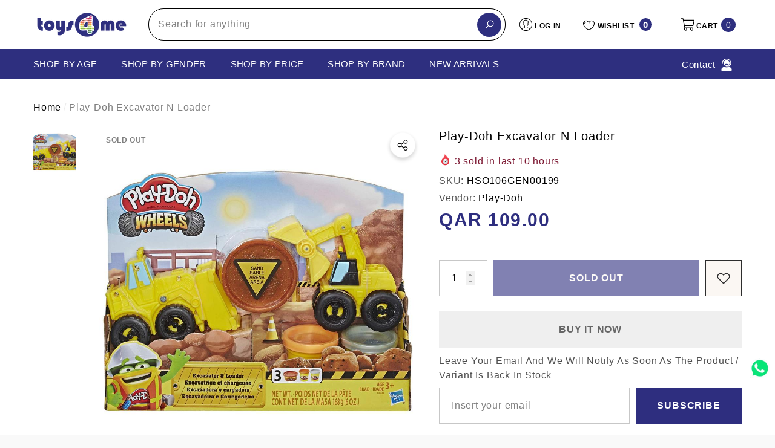

--- FILE ---
content_type: text/html; charset=utf-8
request_url: https://toys4me.com/products/playdoh-excavator-n-loader-hso106gen00199
body_size: 61128
content:
<!doctype html><html class="no-js" lang="en" >
    <head>
        <meta charset="utf-8">
        <meta http-equiv="X-UA-Compatible" content="IE=edge">
        <meta name="viewport" content="width=device-width,initial-scale=1">
        <meta name="theme-color" content="">
        <link rel="canonical" href="https://toys4me.com/products/playdoh-excavator-n-loader-hso106gen00199">
        <link canonical-shop-url="https://toys4me.com/"><link rel="icon" type="image/png" href="//toys4me.com/cdn/shop/files/app_icon_947ebe7f-8f7b-4dd2-995c-f368622dc079_32x32.png?v=1738590168"><link rel="preconnect" href="https://cdn.shopify.com" crossorigin><link rel="preconnect" href="https://fonts.shopifycdn.com" crossorigin><title>Play-Doh Excavator N Loader &ndash; Toys4me</title>

        
            <meta name="description" content="Inside every kid is an explorer and an original creator. Inside every can of Play-Doh compound is a colorful, irresistible invitation to explore creativity in a hands-on, uninhibited way. Coincidence? Definitely not. That&#39;s because the Play-Doh brand empowers kids to shape their own stories and anything else they can i">
        

        
<meta property="og:site_name" content="Toys4me">
<meta property="og:url" content="https://toys4me.com/products/playdoh-excavator-n-loader-hso106gen00199">
<meta property="og:title" content="Play-Doh Excavator N Loader">
<meta property="og:type" content="product">
<meta property="og:description" content="Inside every kid is an explorer and an original creator. Inside every can of Play-Doh compound is a colorful, irresistible invitation to explore creativity in a hands-on, uninhibited way. Coincidence? Definitely not. That&#39;s because the Play-Doh brand empowers kids to shape their own stories and anything else they can i"><meta property="og:image" content="http://toys4me.com/cdn/shop/products/5010993555956.jpg?v=1580210911">
    <meta property="og:image:secure_url" content="https://toys4me.com/cdn/shop/products/5010993555956.jpg?v=1580210911">
    <meta property="og:image:width" content="1000">
    <meta property="og:image:height" content="1000"><meta property="og:price:amount" content="109.00">
    <meta property="og:price:currency" content="QAR"><meta name="twitter:card" content="summary_large_image">
<meta name="twitter:title" content="Play-Doh Excavator N Loader">
<meta name="twitter:description" content="Inside every kid is an explorer and an original creator. Inside every can of Play-Doh compound is a colorful, irresistible invitation to explore creativity in a hands-on, uninhibited way. Coincidence? Definitely not. That&#39;s because the Play-Doh brand empowers kids to shape their own stories and anything else they can i">

        <script>window.performance && window.performance.mark && window.performance.mark('shopify.content_for_header.start');</script><meta id="shopify-digital-wallet" name="shopify-digital-wallet" content="/25241583667/digital_wallets/dialog">
<link rel="alternate" hreflang="x-default" href="https://toys4me.com/products/playdoh-excavator-n-loader-hso106gen00199">
<link rel="alternate" hreflang="en" href="https://toys4me.com/products/playdoh-excavator-n-loader-hso106gen00199">
<link rel="alternate" hreflang="ar" href="https://toys4me.com/ar/products/playdoh-excavator-n-loader-hso106gen00199">
<link rel="alternate" type="application/json+oembed" href="https://toys4me.com/products/playdoh-excavator-n-loader-hso106gen00199.oembed">
<script async="async" src="/checkouts/internal/preloads.js?locale=en-QA"></script>
<script id="shopify-features" type="application/json">{"accessToken":"989d62a351cfdb5e2b84f890f1e1a0c0","betas":["rich-media-storefront-analytics"],"domain":"toys4me.com","predictiveSearch":true,"shopId":25241583667,"locale":"en"}</script>
<script>var Shopify = Shopify || {};
Shopify.shop = "qatartoys4me.myshopify.com";
Shopify.locale = "en";
Shopify.currency = {"active":"QAR","rate":"1.0"};
Shopify.country = "QA";
Shopify.theme = {"name":"toys4me_shopify\/main","id":183756063013,"schema_name":"Halo","schema_version":"3.0.0","theme_store_id":null,"role":"main"};
Shopify.theme.handle = "null";
Shopify.theme.style = {"id":null,"handle":null};
Shopify.cdnHost = "toys4me.com/cdn";
Shopify.routes = Shopify.routes || {};
Shopify.routes.root = "/";</script>
<script type="module">!function(o){(o.Shopify=o.Shopify||{}).modules=!0}(window);</script>
<script>!function(o){function n(){var o=[];function n(){o.push(Array.prototype.slice.apply(arguments))}return n.q=o,n}var t=o.Shopify=o.Shopify||{};t.loadFeatures=n(),t.autoloadFeatures=n()}(window);</script>
<script id="shop-js-analytics" type="application/json">{"pageType":"product"}</script>
<script defer="defer" async type="module" src="//toys4me.com/cdn/shopifycloud/shop-js/modules/v2/client.init-shop-cart-sync_BdyHc3Nr.en.esm.js"></script>
<script defer="defer" async type="module" src="//toys4me.com/cdn/shopifycloud/shop-js/modules/v2/chunk.common_Daul8nwZ.esm.js"></script>
<script type="module">
  await import("//toys4me.com/cdn/shopifycloud/shop-js/modules/v2/client.init-shop-cart-sync_BdyHc3Nr.en.esm.js");
await import("//toys4me.com/cdn/shopifycloud/shop-js/modules/v2/chunk.common_Daul8nwZ.esm.js");

  window.Shopify.SignInWithShop?.initShopCartSync?.({"fedCMEnabled":true,"windoidEnabled":true});

</script>
<script>(function() {
  var isLoaded = false;
  function asyncLoad() {
    if (isLoaded) return;
    isLoaded = true;
    var urls = ["https:\/\/chimpstatic.com\/mcjs-connected\/js\/users\/9813615b2db7ce5e40013f703\/012961609845fe46339010f70.js?shop=qatartoys4me.myshopify.com","\/\/cdn.shopify.com\/s\/files\/1\/0257\/0108\/9360\/t\/85\/assets\/usf-license.js?shop=qatartoys4me.myshopify.com","https:\/\/intg.snapchat.com\/shopify\/shopify-scevent-init.js?id=e19d8e6b-e345-4a42-9b5c-2782aeeb29b5\u0026shop=qatartoys4me.myshopify.com"];
    for (var i = 0; i < urls.length; i++) {
      var s = document.createElement('script');
      s.type = 'text/javascript';
      s.async = true;
      s.src = urls[i];
      var x = document.getElementsByTagName('script')[0];
      x.parentNode.insertBefore(s, x);
    }
  };
  if(window.attachEvent) {
    window.attachEvent('onload', asyncLoad);
  } else {
    window.addEventListener('load', asyncLoad, false);
  }
})();</script>
<script id="__st">var __st={"a":25241583667,"offset":10800,"reqid":"ee8ed773-16c4-4eb3-97dc-5a75b2f3948e-1769022451","pageurl":"toys4me.com\/products\/playdoh-excavator-n-loader-hso106gen00199","u":"231b23d8e13e","p":"product","rtyp":"product","rid":4435056525363};</script>
<script>window.ShopifyPaypalV4VisibilityTracking = true;</script>
<script id="captcha-bootstrap">!function(){'use strict';const t='contact',e='account',n='new_comment',o=[[t,t],['blogs',n],['comments',n],[t,'customer']],c=[[e,'customer_login'],[e,'guest_login'],[e,'recover_customer_password'],[e,'create_customer']],r=t=>t.map((([t,e])=>`form[action*='/${t}']:not([data-nocaptcha='true']) input[name='form_type'][value='${e}']`)).join(','),a=t=>()=>t?[...document.querySelectorAll(t)].map((t=>t.form)):[];function s(){const t=[...o],e=r(t);return a(e)}const i='password',u='form_key',d=['recaptcha-v3-token','g-recaptcha-response','h-captcha-response',i],f=()=>{try{return window.sessionStorage}catch{return}},m='__shopify_v',_=t=>t.elements[u];function p(t,e,n=!1){try{const o=window.sessionStorage,c=JSON.parse(o.getItem(e)),{data:r}=function(t){const{data:e,action:n}=t;return t[m]||n?{data:e,action:n}:{data:t,action:n}}(c);for(const[e,n]of Object.entries(r))t.elements[e]&&(t.elements[e].value=n);n&&o.removeItem(e)}catch(o){console.error('form repopulation failed',{error:o})}}const l='form_type',E='cptcha';function T(t){t.dataset[E]=!0}const w=window,h=w.document,L='Shopify',v='ce_forms',y='captcha';let A=!1;((t,e)=>{const n=(g='f06e6c50-85a8-45c8-87d0-21a2b65856fe',I='https://cdn.shopify.com/shopifycloud/storefront-forms-hcaptcha/ce_storefront_forms_captcha_hcaptcha.v1.5.2.iife.js',D={infoText:'Protected by hCaptcha',privacyText:'Privacy',termsText:'Terms'},(t,e,n)=>{const o=w[L][v],c=o.bindForm;if(c)return c(t,g,e,D).then(n);var r;o.q.push([[t,g,e,D],n]),r=I,A||(h.body.append(Object.assign(h.createElement('script'),{id:'captcha-provider',async:!0,src:r})),A=!0)});var g,I,D;w[L]=w[L]||{},w[L][v]=w[L][v]||{},w[L][v].q=[],w[L][y]=w[L][y]||{},w[L][y].protect=function(t,e){n(t,void 0,e),T(t)},Object.freeze(w[L][y]),function(t,e,n,w,h,L){const[v,y,A,g]=function(t,e,n){const i=e?o:[],u=t?c:[],d=[...i,...u],f=r(d),m=r(i),_=r(d.filter((([t,e])=>n.includes(e))));return[a(f),a(m),a(_),s()]}(w,h,L),I=t=>{const e=t.target;return e instanceof HTMLFormElement?e:e&&e.form},D=t=>v().includes(t);t.addEventListener('submit',(t=>{const e=I(t);if(!e)return;const n=D(e)&&!e.dataset.hcaptchaBound&&!e.dataset.recaptchaBound,o=_(e),c=g().includes(e)&&(!o||!o.value);(n||c)&&t.preventDefault(),c&&!n&&(function(t){try{if(!f())return;!function(t){const e=f();if(!e)return;const n=_(t);if(!n)return;const o=n.value;o&&e.removeItem(o)}(t);const e=Array.from(Array(32),(()=>Math.random().toString(36)[2])).join('');!function(t,e){_(t)||t.append(Object.assign(document.createElement('input'),{type:'hidden',name:u})),t.elements[u].value=e}(t,e),function(t,e){const n=f();if(!n)return;const o=[...t.querySelectorAll(`input[type='${i}']`)].map((({name:t})=>t)),c=[...d,...o],r={};for(const[a,s]of new FormData(t).entries())c.includes(a)||(r[a]=s);n.setItem(e,JSON.stringify({[m]:1,action:t.action,data:r}))}(t,e)}catch(e){console.error('failed to persist form',e)}}(e),e.submit())}));const S=(t,e)=>{t&&!t.dataset[E]&&(n(t,e.some((e=>e===t))),T(t))};for(const o of['focusin','change'])t.addEventListener(o,(t=>{const e=I(t);D(e)&&S(e,y())}));const B=e.get('form_key'),M=e.get(l),P=B&&M;t.addEventListener('DOMContentLoaded',(()=>{const t=y();if(P)for(const e of t)e.elements[l].value===M&&p(e,B);[...new Set([...A(),...v().filter((t=>'true'===t.dataset.shopifyCaptcha))])].forEach((e=>S(e,t)))}))}(h,new URLSearchParams(w.location.search),n,t,e,['guest_login'])})(!0,!0)}();</script>
<script integrity="sha256-4kQ18oKyAcykRKYeNunJcIwy7WH5gtpwJnB7kiuLZ1E=" data-source-attribution="shopify.loadfeatures" defer="defer" src="//toys4me.com/cdn/shopifycloud/storefront/assets/storefront/load_feature-a0a9edcb.js" crossorigin="anonymous"></script>
<script data-source-attribution="shopify.dynamic_checkout.dynamic.init">var Shopify=Shopify||{};Shopify.PaymentButton=Shopify.PaymentButton||{isStorefrontPortableWallets:!0,init:function(){window.Shopify.PaymentButton.init=function(){};var t=document.createElement("script");t.src="https://toys4me.com/cdn/shopifycloud/portable-wallets/latest/portable-wallets.en.js",t.type="module",document.head.appendChild(t)}};
</script>
<script data-source-attribution="shopify.dynamic_checkout.buyer_consent">
  function portableWalletsHideBuyerConsent(e){var t=document.getElementById("shopify-buyer-consent"),n=document.getElementById("shopify-subscription-policy-button");t&&n&&(t.classList.add("hidden"),t.setAttribute("aria-hidden","true"),n.removeEventListener("click",e))}function portableWalletsShowBuyerConsent(e){var t=document.getElementById("shopify-buyer-consent"),n=document.getElementById("shopify-subscription-policy-button");t&&n&&(t.classList.remove("hidden"),t.removeAttribute("aria-hidden"),n.addEventListener("click",e))}window.Shopify?.PaymentButton&&(window.Shopify.PaymentButton.hideBuyerConsent=portableWalletsHideBuyerConsent,window.Shopify.PaymentButton.showBuyerConsent=portableWalletsShowBuyerConsent);
</script>
<script>
  function portableWalletsCleanup(e){e&&e.src&&console.error("Failed to load portable wallets script "+e.src);var t=document.querySelectorAll("shopify-accelerated-checkout .shopify-payment-button__skeleton, shopify-accelerated-checkout-cart .wallet-cart-button__skeleton"),e=document.getElementById("shopify-buyer-consent");for(let e=0;e<t.length;e++)t[e].remove();e&&e.remove()}function portableWalletsNotLoadedAsModule(e){e instanceof ErrorEvent&&"string"==typeof e.message&&e.message.includes("import.meta")&&"string"==typeof e.filename&&e.filename.includes("portable-wallets")&&(window.removeEventListener("error",portableWalletsNotLoadedAsModule),window.Shopify.PaymentButton.failedToLoad=e,"loading"===document.readyState?document.addEventListener("DOMContentLoaded",window.Shopify.PaymentButton.init):window.Shopify.PaymentButton.init())}window.addEventListener("error",portableWalletsNotLoadedAsModule);
</script>

<script type="module" src="https://toys4me.com/cdn/shopifycloud/portable-wallets/latest/portable-wallets.en.js" onError="portableWalletsCleanup(this)" crossorigin="anonymous"></script>
<script nomodule>
  document.addEventListener("DOMContentLoaded", portableWalletsCleanup);
</script>

<link id="shopify-accelerated-checkout-styles" rel="stylesheet" media="screen" href="https://toys4me.com/cdn/shopifycloud/portable-wallets/latest/accelerated-checkout-backwards-compat.css" crossorigin="anonymous">
<style id="shopify-accelerated-checkout-cart">
        #shopify-buyer-consent {
  margin-top: 1em;
  display: inline-block;
  width: 100%;
}

#shopify-buyer-consent.hidden {
  display: none;
}

#shopify-subscription-policy-button {
  background: none;
  border: none;
  padding: 0;
  text-decoration: underline;
  font-size: inherit;
  cursor: pointer;
}

#shopify-subscription-policy-button::before {
  box-shadow: none;
}

      </style>
<script id="sections-script" data-sections="header-nav-vertical-menu,header-mobile" defer="defer" src="//toys4me.com/cdn/shop/t/32/compiled_assets/scripts.js?v=19209"></script>
<script>window.performance && window.performance.mark && window.performance.mark('shopify.content_for_header.end');</script>
          <script id="usf_filter_translations" type="application/json">{"age_group":{"label":"Age Group", "value":{"new_born___babies__0-12_months_":"(0-12 Months)", "toddler__1-2_years_":"(1-2 Years)", "pre_school__2-4_years_":"(2-4 Years)", "pre_teen__4-12_years_":"(4-12 Years)", "teen__12__years_":"(12+ Years)"}}, "gender":{"label":"Gender", "value":{"boys":"Boys", "girls":"Girls"}}, "brand":{"label":"Brand", "value":{"air_hogs":"Air Hogs", "3d_maker":"3D Maker", "ambassador":"Ambassador", "arcade_games":"Arcade Games", "baby_maziuna":"Baby Maziuna", "baby_secrets":"Baby Secrets", "baby_shark":"Baby Shark", "ania":"Ania", "boley":"Boley", "cayro":"Cayro", "doc_mcstuffins":"Doc McStuffins", "gazillion":"Gazillion", "goo_jitzu":"Goo Jitzu", "jcb":"JCB", "luvabella":"Luvabella", "micro_mutant":"Micro Mutant", "the_smileys":"The Smileys", "tree_fu":"Tree Fu", "trefl":"Trefl", "yokai_watch":"Yokai Watch", "zing_zax":"Zing Zax", "ben10":"Ben10", "big_hero_6":"Big Hero 6", "bugatti":"Bugatti", "bush_baby":"bush baby", "charm_u":"Charm U", "cuddles":"Cuddles", "disney":"Disney", "dohtime":"DoheTime", "doraemon":"Doraemon", "epoch":"Epoch", "feber":"Feber", "fine":"Fine", "fizz_n":"Fizz n", "gif":"GIF", "glitza":"GLITZA", "half_shell_heroes":"Half Shell Heroes", "happy_balloons":"Happy Balloons", "happy_hop":"Happy Hop", "hello_kitty":"Hello Kitty", "high_sierra":"High Sierra", "hot_wheels":"Hot Wheels", "hti_evo":"HTI EVO", "hygienix":"Hygienix", "igloo":"Igloo", "iron_ball":"Iron Ball", "jd_bug":"JD bug", "jhon_adams":"Jhon Adams", "jojo_siwa":"Jojo Siwa", "jumbo_popsicle":"Jumbo Popsicle", "Blow":"blow", "k_s_kids":"K&#39;s Kids", "kidztech":"Kidztech", "lamaze":"Lamze", "laser_x":"Laser X", "leap_frog":"Leap Frog", "leo":"leo", "mad_mattr":"Mad Mattr", "marvel":"Marvel", "moj_moj":"Moj Moj", "mosafer":"Mosafer", "motorise":"Motorise", "new_bright":"New Bright", "orb":"ORB", "orbeez":"Orbeez", "play_visions":"Play Visions", "plush_powe":"Plush Powe", "schleich":"Schleich", "secret_life_of_pets":"Secret life of pets", "simba":"Simba", "skwooshi":"Skwooshi", "smashers":"Smashers", "snow_queen":"Snow Queen", "sonic":"Sonic", "splash_toys":"Splash Toys", "stabilo":"Stabilo", "stretcheez":"Stretcheez", "superman":"Superman", "swimways":"Swimways", "thomas___friends":"Thomas &amp; Freinds", "topps":"Topps", "dickie_toys":"Dickie Toys", "ty":"Ty", "ugly_dolls":"Ugly Dolls", "wreck_royale":"Wreck Royale", "wrestlemania":"Wrestlemenia", "wubble_bubble":"Wubble Bubble", "yo_yo":"YO YO", "zapf":"Zapf", "zuru":"Zuru", "air_warriors":"Air Warriors", "alex_toys":"Alex Toys", "aquabeads":"Aquabeads", "avengers":"Avengers", "b_friends":"B FRIENDS", "baby_alive":"Baby Alive", "babyborn":"Babyborn", "bakugan":"Bakugan", "bambolina":"Bambolina", "barbie":"Barbie", "batman":"Batman", "battat":"Battat", "bestway":"Bestway", "bey_blade":"Bey Blade", "black_widow":"Black Widow", "bruder":"Bruder", "buzz_bee":"Buzz Bee", "capsule_chix":"Capsule Chix", "captain_marvel":"Captain Marvel", "carrera":"Carrera", "chu_chu_tv":"Chu Chu Tv", "clementoni":"Clementoni", "connect_4":"Connect 4", "cry_babies":"Cry Babies", "disney_plush":"Disney Plush", "disney_princess":"Disney Princess", "disney_princess_-_lpl":"Disney Princess - LPL", "dragons":"Dragons", "eastern_jungle_gym":"Eastern Jungle Gym", "ecoiffier":"Ecoiffier", "fingerlings":"Fingerlings", "fisher_price":"Fisher Price", "fortnite":"Fortnite", "frozen":"Frozen", "furreal":"Furreal", "gift_card":"GIft Card", "glitter_girls":"Glitter Girls", "godiva":"Godiva", "goo_goo_galaxy":"Goo Goo Galaxy", "gund":"Gund", "guylian":"Guylian", "hairdorables":"Hairdorables", "hasbro_gaming":"Hasbro Gaming", "hatchimals":"Hatchimals", "hayati_girl":"Hayati Girl", "hazerbaba":"Hazerbaba", "hershey":"Hershey", "hersheys":"Hersheys", "hti-evo":"HTI-EVO", "huffy":"Huffy", "ibrands":"Ibrands", "icebreakers":"Icebreakers", "jakks":"JAKKS", "jc_toys":"Jc Toys", "jigsaw":"Jigsaw", "jo_jo_siwa":"Jo Jo Siwa", "kambly":"Kambly", "keel_toys":"Keel Toys", "keenway":"KeenWay", "kiddieland":"Kiddieland", "kindikids":"Kindikids", "kinetic_sand":"Kinetic Sand", "lego":"Lego", "little_live_pets":"Little Live Pets", "little_pet_shop":"Little Pet Shop", "little_tikes":"Little Tikes", "lol":"Lol", "lotte":"Lotte", "maisto":"Maisto", "maisto_tech":"Maisto Tech", "marbles":"Marbles", "mattel":"Mattel", "meccano":"Meccano", "melissa___doug":"Melissa &amp; Doug", "mga_entertainment":"MGA Entertainment", "microscooter":"Microscooter", "mideer":"Mideer", "monopoly":"Monopoly", "monster_jam":"Monster Jam", "moose_mountain":"Moose Mountain", "my_little_pony":"My Little Pony", "neon_flyer":"Neon Flyer", "nerf":"Nerf", "nintendo":"Nintendo", "nivea":"Nivea", "num_noms":"Num Noms", "oonies":"Oonies", "overwatch":"Overwatch", "owleez":"Owleez", "paw_patrol":"Paw patrol", "peg_perego":"Peg Perego", "pikmi_pops":"Pikmi Pops", "piqoqo":"Piqoqo", "pj_mask":"PJ Mask", "play-doh":"Play-Doh", "plum":"Plum", "power_rangers":"Power Rangers", "razor":"Razor", "risk":"Risk", "royal_baby":"Royal Baby", "shimmer_n_sparkle":"Shimmer N Sparkle", "shopkins":"Shopkins", "sluban":"Sluban", "smart_play":"Smart Play", "smoboy":"Smoboy", "smoby":"Smoby", "so_glow":"So Glow", "speed_stacks":"Speed Stacks", "spider_man":"Spider Man", "spin_master":"Spin Master", "star_wars":"Star Wars", "step_2":"Step 2", "active_fun":"Active Fun", "storck":"Storck", "sylvanian_family":"Sylvanian Family", "teamsterz":"Teamsterz", "the_learning_journey":"The Learning Journey", "tianoor":"Tianoor", "tomy":"TOMY", "top_wing":"Top Wing", "toy_story":"Toy story", "toypro":"Toypro", "transformers":"Transformers", "treasure_x":"Treasure x", "trolls":"TROLLS", "twisty_pets":"Twisty Pets", "twozies":"Twozies", "ulker":"Ulker", "upriser":"Upriser", "varta":"Varta", "walkers":"Walkers", "wildluvs":"Wildluvs", "winfun":"Winfun", "x-shot":"X-Shot", "yulu":"Yulu", "candylocks":"Candylocks", "cool_maker":"Cool Maker", "doctor":"Doctor", "eyeclops":"Eyeclops", "fly_wheels":"Fly Wheels", "gigantosaurus":"gigantosaurus", "gutterball":"Gutterball", "majorette":"Majorette", "musical_instrument":"Musical Instrument", "phoenix_qatar":"Phoenix Qatar", "power_players":"Power Players", "present_pets":"Present Pets", "slime":"Slime", "sunny_bunnies":"Sunny Bunnies", "sylvanian_families":"Sylvanian Families", "wud_trading":"Wud Trading", "y-volution":"Y-volution", "apex":"Apex", "berg":"Berg", "bey_battle":"Bey Battle", "bubble_trouble":"Bubble Trouble", "bunchems":"Bunchems", "craz_art":"Craz Art", "dc":"DC", "demo_duke":"Demo Duke", "discovery":"Discovery", "double_e":"Double E", "driven":"Driven", "for_all":"For all", "funskool":"Funskool", "giggles":"Giggles", "giochi_preziosi":"Giochi preziosi", "goliath":"Goliath", "hands_full":"Hands full", "hyperion":"Hyperion", "imc_toys":"IMC toys", "intex":"Intex", "l_o_l_surprise":"L.O.L Surprise", "masha_and_bear":"Masha_and_Bear", "mondo":"Mondo", "monster_verse":"Monster Verse", "nikko":"Nikki", "our_generation":"Our Generation", "party_popteenies":"Party Popteenies", "playgo":"Playgo", "polesie":"Polesie", "poopsie_surprise":"Poopsie Surprise", "power_treads":"Power Treads", "rainbocorns":"Rainbocorns", "rainbow_high":"Rainbow High", "rainbow_surprise":"Rainbow Surprise", "rastar":"Rastar", "ride_on":"Ride On", "rollplay":"Roll Play", "rubiks":"Rubiks", "secret_crush":"Secret Crush", "sharper_image":"Sharper Image", "traxxas":"Traxxas", "twisty_petz":"Twisty Petz", "udeas":"Udeas", "uno":"Uno", "wowwee":"Wowwee", "yohe_goal":"Yohe Goal", "yoheha":"Yoheha", "mega_bloks":"Mega Bloks", "alive_jr":"Alive Jr"}}, "price":{"label":"Price"}, "sale":{"label":"Mega Toys Sale"}, "product_type":{"label":"Product Type", "value":{"action_toys___figures":"Action Toys Figures", "arts___crafts":"Arts &amp; Crafts", "building___construction":"Building &amp; Construction", "babies_toys":"Babies&#39; Toys", "batteries___accessories":"batteries &amp; accessories", "bikes_trikes___ride-ons":"Bikes, Trikes &amp; Ride-Ons", "cars___vehicles":"Cars &amp; Vehicles", "collectibles":"Collectibles", "dolls___accessories":"Dolls &amp; Accessories", "dress_up___pretend_play":"Dress Up &amp; Pretend Play", "educational_toys":"Educational Toys", "games___puzzles":"Games &amp; Puzzles", "gift_card":"Gift Card", "soft_toys":"Soft Toys", "sports___outdoor":"Sports &amp; Outdoor", "toys_for_adults":"Toys For Adults", "wooden_toys":"Wooden Toys"}}, "collection":{"label":"Collection", "value":{"activity_toys":"Activity Toys", "action_pretend_play":"Action Pretend Play", "activity_games":"Activity Games", "adult_puzzles":"Adult Puzzles", "adult_rc_cars":"Adult RC Cars", "adults_lego":"Adults Lego", "animal_collection___interactive_pets":"Animal Collection &amp; Interactive Pets", "bikes___trikes":"Bikes &amp; Trikes", "board_games":"Board Games", "baby_ride-ons":"Baby Ride-ons", "cards_games":"Cards Games", "cars___cars_playset":"Cars &amp; cars Playset", "collectable_characters":"Collectabke Characters", "collectable_sets":"Collectable Sets", "die_cast_cars":"Die Cast Cars", "diy":"DIY", "dollhouses":"Dollhouses", "dolls_outfits___accessories":"Dolls Outfits &amp; Accessories", "draw___paint":"Draw &amp; Paint", "dress_up___customs":"Dress Up &amp; Customs", "educational_games":"Educational Games", "electrical_scooters":"Electrical Scooters", "electronic_games":"Electronic Games", "inflatable_pool":"Inflatable Pool", "inflatable__bouncers":"Inflatable&amp; Bouncers", "kitchen_sets":"Kitchen Sets", "music___light_toys":"Music &amp; Light Toys", "playmats":"Playmats", "pool_accessories":"Pool Accessories", "push___pull_toys":"Push &amp; Pull Toys", "puzzles":"Puzzles", "rattlers___teethers":"Rattlers &amp; Teethers", "rc_cars_and_trucks":"RC Cars And Trucks", "ride-ons":"Ride-ons", "ride-ons_with_batteries":"Ride-Ons With Batteries", "role-play_sets":"Role-play Sets", "rc_drones___boats":"RC Drones &amp; Boats", "scooters":"Scooters", "stem_toys":"STEM Toys", "surprise_collectable":"Surprise Collectable", "swimming_pools":"Swimming Pools", "trampoline":"Trampoline", "water_parks":"Water Parks"}}}</script>

<script>window._usfTheme={
    id:175239332133,
    name:"Halo",
    version:"3.0.0",
    vendor:"Halothemes",
    applied:1,
    assetUrl:"//toys4me.com/cdn/shop/t/32/assets/usf-boot.js?v=144644633431535125611765360399"
};
window._usfCustomerTags = null;
window._usfCollectionId = null;
window._usfCollectionDefaultSort = null;
window._usfLocale = "en";
window._usfRootUrl = "\/";
window.usf = {
  settings: {"online":1,"version":"1.0.2.4112","shop":"qatartoys4me.myshopify.com","siteId":"49edfc09-be30-439f-873c-0aa8083ddabe","resUrl":"//cdn.shopify.com/s/files/1/0257/0108/9360/t/85/assets/","analyticsApiUrl":"https://svc-0-analytics-usf.hotyon.com/set","searchSvcUrl":"https://svc-0-usf.hotyon.com/","enabledPlugins":["preview-usf","review-shopify","wishlist-wishlistplus","lang-weglot"],"mobileBreakpoint":767,"decimals":2,"decimalDisplay":".","thousandSeparator":",","currency":"QAR","priceLongFormat":"ر.ق {0}","priceFormat":"<span class=money> <span class=qar> QAR </span> {0} </span>","plugins":{},"revision":86784762,"filters":{"filtersHorzStyle":"default","filtersHorzPosition":"left","filtersMobileStyle":"default"},"instantSearch":{"online":1,"searchBoxSelector":"input[name=q]","numOfSuggestions":6,"numOfProductMatches":6,"numOfCollections":4,"numOfPages":4,"layout":"two-columns","productDisplayType":"list","productColumnPosition":"left","productsPerRow":2,"showPopularProducts":1,"numOfPopularProducts":6,"numOfRecentSearches":5},"search":{"online":1,"sortFields":["-date","date","","title","-title","price","-price","-discount"],"searchResultsUrl":"/pages/search-results","more":"infinite","itemsPerPage":28,"imageSizeType":"fixed","imageSize":"600,350","showSearchInputOnSearchPage":1,"showAltImage":1,"showVendor":1,"showSale":1,"showSoldOut":1,"canChangeUrl":1},"collections":{"online":1,"collectionsPageUrl":"/pages/collections"},"filterNavigation":{"showFilterArea":1},"translation_ar":{"search":"Search","latestSearches":"Latest searches","popularSearches":"Popular searches","viewAllResultsFor":"اظهار جميع النتائج ل <span class=\"usf-highlight\">{0}</span>","viewAllResults":"view all results","noMatchesFoundFor":"لا يوجد اي نتائج مطابقة \"<b>{0}</b>\". Please try again with a different term.","productSearchResultWithTermSummary":"<b>{0}</b> النتائج لـ '<b>{1}</b>'","productSearchResultSummary":"<b>{0}</b> منتجات","productSearchNoResults":"<h2>لا يوجد منتجات '<b>{0}</b>'.</h2><p>يمكنك المحاولة مره أخرى – حاول إستخدام أدوات التصفية, أو غير لغة البحث</p>","productSearchNoResultsEmptyTerm":"<h2>لا يوجد نتائج '<b>{0}</b>'.</h2><p>يمكنك المحاولة مره أخرى – حاول إستخدام أدوات التصفية, أو غير لغة البحث</p>","clearAll":"إمسح الكل","clear":"إمسح","clearAllFilters":"Clear all filters","clearFiltersBy":"Clear filters by {0}","filterBy":"Filter by {0}","sort":"Sort","sortBy_r":"Relevance","sortBy_title":"العنوان : أ-ي","sortBy_-title":"العنوان : ي-أ","sortBy_date":"التاريخ : الأقدم - الأجدد","sortBy_-date":"التاريخ : الأجدد - الأقدم","sortBy_price":"السعر : من الأقل للأعلى","sortBy_-price":"الخصم : من الأعلى للأسفل","sortBy_percentSale":"Percent sales: Low to High","sortBy_-percentSale":"Percent sales: High to Low","sortBy_-discount":"الخصم : من الأسف للأعلى","sortBy_bestselling":"الأفضل مبيعا","sortBy_-available":"Inventory: High to Low","sortBy_producttype":"Product Type: A-Z","sortBy_-producttype":"Product Type: Z-A","sortBy_random":"Random","filters":"الترشيحات","filterOptions":"خيارات الترشيح","clearFilterOptions":"مسح كل خيارات الترشيح","youHaveViewed":"تم عرض   {0} من {1} المنتجات","loadMore":"عرض المزيد","loadPrev":"Load previous","productMatches":"نتائج البحث","trending":"Trending","didYouMean":"Sorry, nothing found for '<b>{0}</b>'.<br>Did you mean '<b>{1}</b>'?","searchSuggestions":"اقتراحات البحث","popularSearch":"Popular search","quantity":"الكمية","selectedVariantNotAvailable":"هذا المنتج غير متاح","addToCart":"أضف إلى السلة","seeFullDetails":"إظهار جميع التفاصيل","chooseOptions":"الإختيارات","quickView":"رؤية سريعة","sale":"أسعار جديدة","save":"إحفظ","soldOut":"مباع","viewItems":"رؤية المنتج","more":"المزيد","all":"الكل","prevPage":"Previous page","gotoPage":"Go to page {0}","nextPage":"Next page","from":"From","collections":"Collections","pages":"Pages","sortBy_":"ملائمة"},"translation_en":{"search":"Search","latestSearches":"Latest searches","popularSearches":"Popular searches","viewAllResultsFor":"view all results for <span class=\"usf-highlight\">{0}</span>","viewAllResults":"view all results","noMatchesFoundFor":"No matches found for \"<b>{0}</b>\". Please try again with a different term.","productSearchResultWithTermSummary":"<b>{0}</b> results for '<b>{1}</b>'","productSearchResultSummary":"<b>{0}</b> products","productSearchNoResults":"<h2>No matching for '<b>{0}</b>'.</h2><p>But don't give up – check the filters, spelling or try less specific search terms.</p>","productSearchNoResultsEmptyTerm":"<h2>No results found.</h2><p>But don't give up – check the filters or try less specific terms.</p>","clearAll":"Clear all","clear":"Clear","clearAllFilters":"Clear all filters","clearFiltersBy":"Clear filters by {0}","filterBy":"Filter by {0}","sort":"Sort","sortBy_r":"Relevance","sortBy_title":"Title: A-Z","sortBy_-title":"Title: Z-A","sortBy_date":"Date: Old to New","sortBy_-date":"Date: New to Old","sortBy_price":"Price: Low to High","sortBy_-price":"Price: High to Low","sortBy_percentSale":"Percent sales: Low to High","sortBy_-percentSale":"Percent sales: High to Low","sortBy_-discount":"Discount: High to Low","sortBy_bestselling":"Bestselling","sortBy_-available":"Inventory: High to Low","sortBy_producttype":"Product Type: A-Z","sortBy_-producttype":"Product Type: Z-A","sortBy_random":"Random","filters":"Filters","filterOptions":"Filter options","clearFilterOptions":"Clear all filter options","youHaveViewed":"You've viewed {0} of {1} products","loadMore":"Load more","loadPrev":"Load previous","productMatches":"Product matches","trending":"Trending","didYouMean":"Sorry, nothing found for '<b>{0}</b>'.<br>Did you mean '<b>{1}</b>'?","searchSuggestions":"Search suggestions","popularSearch":"Popular search","quantity":"Quantity","selectedVariantNotAvailable":"The selected variant is not available.","addToCart":"Add to cart","seeFullDetails":"See full details","chooseOptions":"Choose options","quickView":"Quick view","sale":"New Prices","save":"Save","soldOut":"Sold out","viewItems":"View items","more":"More","all":"All","prevPage":"Previous page","gotoPage":"Go to page {0}","nextPage":"Next page","from":"From","collections":"Collections","pages":"Pages","sortBy_":"Relevance","sortBy_option:Denominations":"Denominations: A-Z","sortBy_-option:Denominations":"Denominations: Z-A","sortBy_option:COLOR":"COLOR: A-Z","sortBy_-option:COLOR":"COLOR: Z-A","sortBy_option:Size":"Size: A-Z","sortBy_-option:Size":"Size: Z-A","sortBy_option:color":"color: A-Z","sortBy_-option:color":"color: Z-A","sortBy_option:size_item":"size_item: A-Z","sortBy_-option:size_item":"size_item: Z-A","sortBy_option:volume":"volume: A-Z","sortBy_-option:volume":"volume: Z-A"}}
}
window._usfGetProductDescription = 1;
</script>
<script src="//toys4me.com/cdn/shop/t/32/assets/usf-boot.js?v=144644633431535125611765360399" async></script>


        <style type="text/css" media="screen">
            
    


@import url('https://fonts.googleapis.com/css?family=Jost:300,300i,400,400i,500,500i,600,600i,700,700i,800,800i,900,900i&display=swap');



    @font-face {
  font-family: Quicksand;
  font-weight: 400;
  font-style: normal;
  font-display: swap;
  src: url("//toys4me.com/cdn/fonts/quicksand/quicksand_n4.bf8322a9d1da765aa396ad7b6eeb81930a6214de.woff2") format("woff2"),
       url("//toys4me.com/cdn/fonts/quicksand/quicksand_n4.fa4cbd232d3483059e72b11f7239959a64c98426.woff") format("woff");
}



:root {
    
        --font-1-family: "system_ui", -apple-system, 'Segoe UI', Roboto, 'Helvetica Neue', 'Noto Sans', 'Liberation Sans', Arial, sans-serif, 'Apple Color Emoji', 'Segoe UI Emoji', 'Segoe UI Symbol', 'Noto Color Emoji';
        --font-1-style: normal;
        --font-1-weight: 400;
    
    
        --font-2-family: Jost, -apple-system, 'Segoe UI', Roboto, 'Helvetica Neue', 'Noto Sans', 'Liberation Sans', Arial, sans-serif, 'Apple Color Emoji', 'Segoe UI Emoji', 'Segoe UI Symbol', 'Noto Color Emoji';
        --font-2-style: normal;
        --font-2-weight: normal;
    
    
        --font-3-family: Quicksand, sans-serif;
        --font-3-style: normal;
        --font-3-weight: 400;
    

    
        --font-body-family: var(--font-1-family);
        --font-body-style: var(--font-1-style);
        --font-body-weight: var(--font-1-weight);
    

    
        --font-heading-family: var(--font-1-family);
        --font-heading-style: var(--font-1-style);
        --font-heading-weight: var(--font-1-weight);
    

    
        --font-page-title-family: var(--font-1-family);
        --font-page-title-style: var(--font-1-style);
        --font-page-title-weight: var(--font-1-weight);
    --color-text: #000000;
    --color-text2: #505050;
    --color-global: #BC1B3B;
    --color-global-bg: #FFFFFF;
    --color-global-darken: #e6e6e6;
    --color-white: #FFFFFF;
    --color-grey: #808080;
    --color-black: #202020;
    --color-base-text-rgb: 0, 0, 0;
    --color-base-text2-rgb: 80, 80, 80;
    --color-background: #f9f9f9;
    --color-background-rgb: 249, 249, 249;
    --color-background-hsl: 0, 0%, 98%;
    --color-background-overylay: rgba(249, 249, 249, 0.9);
    --color-link: #000000;
    --color-link-hover: #FF0033;
    --color-error: #D93333;
    --color-error-bg: #FCEEEE;
    --color-success: #5A5A5A;
    --color-success-bg: #DFF0D8;
    --color-info: #202020;
    --color-info-bg: #FFF2DD;
    --color-background-10 : #e0e0e0;
    --color-background-20 : #c7c7c7;
    --color-background-30 : #aeaeae;
    --color-background-50 : #7d7d7d;
    --color-background-global : #db8a9a;

    --font-size: 16px;
    --font-weight: 400;
    --font-weight-light: 300;
    --font-weight-normal: 400;
    --font-weight-medium: 500;
    --font-weight-semibold: 600;
    --font-weight-bold: 700;
    --font-weight-bolder: 800;
    --font-weight-black: 900;
    --line-height: 1.5;
    --letter-spacing: 0.05em;

    --header-font-size: 25px;
    
        --header-tablet-font-size: 25px;
        --header-sm-tablet-font-size: 25px;
    
    --header-mobile-font-size: 23px;
    --header-font-weight: 600;
    --header-text-transform: capitalize;
    --header-color: #000000;

    --page-title-font-size: 30px;
    --page-title-mobile-font-size: 30px;
    --page-title-font-weight: 700;
    --page-title-text-transform: uppercase;
    --page-title-color: #000000;

    
        --btn-font-name: var(--font-1-family);
    
    --btn-font-size: 16px;
    --btn-font-weight: 700;
    --btn-text-transform: uppercase;
    --btn-border-width: 1px;
    --btn-border-style: solid;
    --btn-border-radius: 0px;
    --btn-padding-top: 17px;
    --btn-padding-bottom: 17px;
    --btn-box-shadow: none;
    --btn-min-height: 60px;
    --btn-1-color: #FFFFFF;
    --btn-1-bg: #2e2e7f;
    --btn-1-border: #2e2e7f;
    --btn-1-color-hover: #FFFFFF;
    --btn-1-bg-hover: #2e2e7f;
    --btn-1-border-hover: #2e2e7f;
    --btn-2-color: #000000;
    --btn-2-bg: #FFFFFF;
    --btn-2-border: #2e2e7f;
    --btn-2-color-hover: #FFFFFF;
    --btn-2-bg-hover: #2e2e7f;
    --btn-2-border-hover: #2e2e7f;
    --btn-3-color: #FFFFFF;
    --btn-3-bg: #191919;
    --btn-3-border: #808080;
    --btn-3-color-hover: #000000;
    --btn-3-bg-hover: #808080;
    --btn-3-border-hover: #808080;
    --btn-4-color: #FFFFFF;
    --btn-4-bg: #2e2e7f;
    --btn-4-border: #2e2e7f;
    --btn-4-color-hover: #FFFFFF;
    --btn-4-bg-hover: #000000;
    --btn-4-border-hover: #000000;
    --btn-5-color: #000000;
    --btn-5-bg: #E5E5E5;
    --btn-5-border: #E5E5E5;
    --btn-5-color-hover: #FFFFFF;
    --btn-5-bg-hover: #000000;
    --btn-5-border-hover: #000000;
    --btn-6-color: #000000;
    --btn-6-bg: linear-gradient(90deg, rgba(115, 255, 172, 1), rgba(212, 255, 63, 1) 51%, rgba(115, 255, 172, 1) 100%);
    --btn-6-color-hover: #FFFFFF;
    --btn-7-color: #ffffff;
    --btn-7-bg: #000000;
    --btn-7-border: linear-gradient(90deg, rgba(115, 255, 172, 1), rgba(212, 255, 63, 1) 100%);
    --btn-7-color-hover: #000000;
    --btn-8-color: #000000;
    --btn-8-bg: linear-gradient(90deg, rgba(115, 255, 172, 1), rgba(212, 255, 63, 1) 51%, rgba(115, 255, 172, 1) 100%);
    --btn-8-color-hover: #FFFFFF;
    --btn-8-bg-hover: #000000;

    --anchor-transition: all ease .3s;
    --bg-white: #ffffff;
    --bg-black: #000000;
    --bg-grey: #808080;
    --icon: var(--color-text);
    --duration-short: 100ms;
    --duration-default: 250ms;
    --duration-long: 500ms;
    --duration-longer: 600ms;
    --cubic: cubic-bezier(0.5, 1, 0.89, 1);

    --form-input-bg: #ffffff;
    --form-input-border: #c7c7c7;
    --form-input-color: #000000;;
    --form-input-placeholder: #808080;
    --form-label: #000000;
    --form-label-checkbox-before-border: #808080;
    --form-label-checkbox-before-bg: transparent;
    --form-label-checkbox-before-border-checked: #808080;
    --form-label-checkbox-before-bg-checked: #808080;

    --new-badge-color: #010101;
    --new-badge-bg: #FFFFFF;
    --sale-badge-color: #f9f9f9;
    --sale-badge-bg: #D12442;
    --sold-out-badge-color: #808080;
    --sold-out-badge-bg: #FFFFFF;
    --custom-badge-color: #010101;
    --custom-badge-bg: #FFFFFF;
    --bundle-badge-color: #010101;
    --bundle-badge-bg: #FFFFFF;
    --badge-text-transform : uppercase;
    --product-card-bg : ;--product-title-font: var(--font-1-family);--product-title-font-size : 16px;
    --product-title-font-weight : 400;
    --product-title-line-text : 2;
    --product-title-text-transform : capitalize;
    --product-title-color : #505050;
    --product-title-color-hover : #505050;
    --product-vendor-font-size : 16px;
    --product-vendor-font-weight : 700;
    --product-vendor-text-transform : capitalize;
    --product-vendor-color : #010101;
    --product-price-font-size : 18px;
    --product-price-font-weight : 700;
    --product-price-compare-font-size : 14px;
    --product-price-compare-font-weight : 400;
    --product-price-color : #010101;
    --product-sale-price-color : #D12442;
    --product-compare-price-color : #808080;
    --product-review-full-color : #000000;
    --product-review-empty-color : #A4A4A4;
    --product-swatch-border : transparent;
    --product-swatch-border-active : #808080;
    --product-wishlist-color : #000000;
    --product-wishlist-bg : #FFFFFF;
    --product-wishlist-color-added : #D12442;
    --product-wishlist-bg-added : #FFFFFF;
    --product-compare-color : #000000;
    --product-compare-bg : #FFFFFF;
    --product-compare-color-added : #D12442;
    --product-compare-bg-added : #FFFFFF;
    --product-quick-view-color : #000000;
    --product-quick-view-bg : #FFFFFF;
    --product-quick-view-color-hover : #FFFFFF;
    --product-quick-view-bg-hover : #000000;--product-action-font: var(--font-1-family);--product-action-font-size : 16px;
    --product-action-font-weight : 700;
    --product-action-color : #FFFFFF;
    --product-action-text-transform : uppercase;
    --product-action-bg : #000000;
    --product-action-border : #000000;
    --product-action-color-hover : #FFFFFF;
    --product-action-bg-hover : #131363;
    --product-action-border-hover : #131363;
    --product-action-min-height: 60.0px;
    --product-attr-font-size: 11px;
    --product-attr-font-weight: 400;
    --product-attr-color: #787878;
    --product-attr-text-transform: uppercase;--cart-item-bg : #FFFFFF;
        --cart-item-border : #E6E6E6;
        --cart-item-border-width : 1px;
        --cart-item-border-style : solid;
        --cart-item-object-fit : cover;
        --free-shipping-height : 10px;
        --free-shipping-color : #808080;
        --free-shipping-color-2 : #D12442;
        --free-shipping-bg : #a9a9a9;
        --free-shipping-border : #a9a9a9;
        --free-shipping-borderw : 0px;
        --free-shipping-bg-1: #D12442;
        --free-shipping-bg-2: #FF5431;
        --free-shipping-bg-3: #69C69C;
        --free-shipping-bg-4: #69C69C;
        --free-shipping-min-height : 44.0px;
    

    --swatch-border : transparent;
    --swatch-border-active : #808080;
    --variant-bg : #FFFFFF;
    --variant-color : #000000;
    --variant-border : #c7c7c7;
    --variant-bg-active : #000000;
    --variant-color-active : #FFFFFF;
    --variant-border-active : #000000;

    --lookbook-point-bg: #000000;
    --lookbook-point-bg-2: rgba(0, 0, 0, 0.5);
    --lookbook-point-border: #D8D8D8;
    --lookbook-point-border-2: rgba(216, 216, 216, 0.5);
    --lookbook-point-color: #FFFFFF;
    --blockquote-bg: #FFFFFF;
    --blockquote-color: #000000;

    --image-border: 0px;

    
}
            *,
*::before,
*::after {
    box-sizing: inherit;
}

html {
    box-sizing: border-box;
    font-size: 62.5%;
    height: 100%;
}

body {
    display: grid;
    grid-template-rows: auto auto 1fr auto;
    grid-template-columns: 100%;
    min-height: 100%;
    font-family: var(--font-body-family);
    font-style: var(--font-body-style);
    font-weight: var(--font-body-weight);
    line-height: var(--line-height);
    letter-spacing: var(--letter-spacing);
}

img{
    height: auto;
}


        </style>

        <link href="//toys4me.com/cdn/shop/t/32/assets/base.css?v=145675179749190338921767854447" rel="stylesheet" type="text/css" media="all" /><link rel="preload" as="font" href="//toys4me.com/cdn/fonts/quicksand/quicksand_n4.bf8322a9d1da765aa396ad7b6eeb81930a6214de.woff2" type="font/woff2" crossorigin><script>
            document.documentElement.className = document.documentElement.className.replace('no-js', 'js');
            if (Shopify.designMode) {
                document.documentElement.classList.add('shopify-design-mode');
            }
        </script>
      <meta name="google-site-verification" content="Eck2LNDW4Lmhd7XvGtYV87IdOq8jPsn6ohOdy2HYBbo" />
      
    <!-- BEGIN app block: shopify://apps/langshop/blocks/sdk/84899e01-2b29-42af-99d6-46d16daa2111 --><!-- BEGIN app snippet: config --><script type="text/javascript">
    /** Workaround for backward compatibility with old versions of localized themes */
    if (window.LangShopConfig && window.LangShopConfig.themeDynamics && window.LangShopConfig.themeDynamics.length) {
        themeDynamics = window.LangShopConfig.themeDynamics;
    } else {
        themeDynamics = [];
    }

    window.LangShopConfig = {
    "currentLanguage": "en",
    "currentCurrency": "qar",
    "currentCountry": "QA",
    "shopifyLocales": [{"code":"en","name":"English","endonym_name":"English","rootUrl":"\/"},{"code":"ar","name":"Arabic","endonym_name":"العربية","rootUrl":"\/ar"}    ],
    "shopifyCountries": [{"code":"QA","name":"Qatar", "currency":"QAR"}    ],
    "shopifyCurrencies": ["QAR"],
    "originalLanguage": {"code":"en","title":"English","icon":"https:\/\/cdn.shopify.com\/s\/files\/1\/0252\/4158\/3667\/t\/12\/assets\/usa-flag.jpg?v=1590653241","published":true},
    "targetLanguages": [{"code":"ar","title":"Arabic","icon":"https:\/\/cdn.shopify.com\/s\/files\/1\/0252\/4158\/3667\/t\/12\/assets\/qatar-flag.jpg?v=1590653217","published":true}],
    "languagesSwitchers": {"languageCurrency":{"status":"admin-only","desktop":{"isActive":true,"generalCustomize":{"template":null,"displayed":"language-currency","language":"name","languageFlag":true,"currency":"code","currencyFlag":true,"switcher":"relative","position":"top-left","verticalSliderValue":15,"verticalSliderDimension":"px","horizontalSliderValue":15,"horizontalSliderDimension":"px"},"advancedCustomize":{"switcherStyle":{"flagRounding":0,"flagRoundingDimension":"px","flagPosition":"left","backgroundColor":"#FFFFFF","padding":{"left":16,"top":14,"right":16,"bottom":14},"paddingDimension":"px","fontSize":18,"fontSizeDimension":"px","fontFamily":"inherit","fontColor":"#202223","borderWidth":40,"borderWidthDimension":"px","borderRadius":0,"borderRadiusDimension":"px","borderColor":"#FFFFFF"},"dropDownStyle":{"backgroundColor":"#FFFFFF","padding":{"left":16,"top":12,"right":16,"bottom":12},"paddingDimension":"px","fontSize":18,"fontSizeDimension":"px","fontFamily":"inherit","fontColor":"#202223","borderWidth":0,"borderWidthDimension":"px","borderRadius":0,"borderRadiusDimension":"px","borderColor":"#FFFFFF"},"arrow":{"size":6,"sizeDimension":"px","color":"#1D1D1D"}}},"mobile":{"isActive":true,"sameAsDesktop":false,"generalCustomize":{"template":null,"displayed":"language","language":"name","languageFlag":true,"currency":"code","currencyFlag":true,"switcher":"relative","position":"top-left","verticalSliderValue":15,"verticalSliderDimension":"px","horizontalSliderValue":15,"horizontalSliderDimension":"px"},"advancedCustomize":{"switcherStyle":{"flagRounding":0,"flagRoundingDimension":"px","flagPosition":"left","backgroundColor":"#FFFFFF","padding":{"left":16,"top":14,"right":16,"bottom":14},"paddingDimension":"px","fontSize":18,"fontSizeDimension":"px","fontFamily":"inherit","fontColor":"#202223","borderWidth":0,"borderWidthDimension":"px","borderRadius":0,"borderRadiusDimension":"px","borderColor":"#FFFFFF"},"dropDownStyle":{"backgroundColor":"#FFFFFF","padding":{"left":16,"top":12,"right":16,"bottom":12},"paddingDimension":"px","fontSize":18,"fontSizeDimension":"px","fontFamily":"inherit","fontColor":"#202223","borderWidth":0,"borderWidthDimension":"px","borderRadius":0,"borderRadiusDimension":"px","borderColor":"#FFFFFF"},"arrow":{"size":6,"sizeDimension":"px","color":"#1D1D1D"}}}},"autoDetection":{"status":"admin-only","alertType":"popup","popupContainer":{"position":"center","backgroundColor":"#FFFFFF","width":700,"widthDimension":"px","padding":{"left":20,"top":20,"right":20,"bottom":20},"paddingDimension":"px","borderWidth":0,"borderWidthDimension":"px","borderRadius":8,"borderRadiusDimension":"px","borderColor":"#FFFFFF","fontSize":18,"fontSizeDimension":"px","fontFamily":"inherit","fontColor":"#202223"},"bannerContainer":{"position":"top","backgroundColor":"#FFFFFF","width":8,"widthDimension":"px","padding":{"left":20,"top":20,"right":20,"bottom":20},"paddingDimension":"px","borderWidth":0,"borderWidthDimension":"px","borderRadius":8,"borderRadiusDimension":"px","borderColor":"#FFFFFF","fontSize":18,"fontSizeDimension":"px","fontFamily":"inherit","fontColor":"#202223"},"selectorContainer":{"backgroundColor":"#FFFFFF","padding":{"left":8,"top":8,"right":8,"bottom":8},"paddingDimension":"px","borderWidth":0,"borderWidthDimension":"px","borderRadius":8,"borderRadiusDimension":"px","borderColor":"#FFFFFF","fontSize":18,"fontSizeDimension":"px","fontFamily":"inherit","fontColor":"#202223"},"button":{"backgroundColor":"#FFFFFF","padding":{"left":8,"top":8,"right":8,"bottom":8},"paddingDimension":"px","borderWidth":0,"borderWidthDimension":"px","borderRadius":8,"borderRadiusDimension":"px","borderColor":"#FFFFFF","fontSize":18,"fontSizeDimension":"px","fontFamily":"inherit","fontColor":"#202223"},"closeIcon":{"size":16,"sizeDimension":"px","color":"#1D1D1D"}}},
    "defaultCurrency": {"code":"qar","title":"Qatari Rial","icon":null,"rate":3.6407,"formatWithCurrency":"QAR {{amount}}","formatWithoutCurrency":"QAR {{amount}}"},
    "targetCurrencies": [],
    "currenciesSwitchers": [{"id":70834911,"title":null,"type":"dropdown","display":"all","position":"bottom-left","offset":"10px","shortTitles":false,"icons":"rounded","sprite":"flags","defaultStyles":true,"devices":{"mobile":{"visible":true,"minWidth":null,"maxWidth":{"value":480,"dimension":"px"}},"tablet":{"visible":true,"minWidth":{"value":481,"dimension":"px"},"maxWidth":{"value":1023,"dimension":"px"}},"desktop":{"visible":true,"minWidth":{"value":1024,"dimension":"px"},"maxWidth":null}},"styles":{"dropdown":{"activeContainer":{"padding":{"top":{"value":8,"dimension":"px"},"right":{"value":10,"dimension":"px"},"bottom":{"value":8,"dimension":"px"},"left":{"value":10,"dimension":"px"}},"background":"rgba(255,255,255,.95)","borderRadius":{"topLeft":{"value":0,"dimension":"px"},"topRight":{"value":0,"dimension":"px"},"bottomLeft":{"value":0,"dimension":"px"},"bottomRight":{"value":0,"dimension":"px"}},"borderTop":{"color":"rgba(224, 224, 224, 1)","style":"solid","width":{"value":1,"dimension":"px"}},"borderRight":{"color":"rgba(224, 224, 224, 1)","style":"solid","width":{"value":1,"dimension":"px"}},"borderBottom":{"color":"rgba(224, 224, 224, 1)","style":"solid","width":{"value":1,"dimension":"px"}},"borderLeft":{"color":"rgba(224, 224, 224, 1)","style":"solid","width":{"value":1,"dimension":"px"}}},"activeContainerHovered":null,"activeItem":{"fontSize":{"value":13,"dimension":"px"},"fontFamily":"Open Sans","color":"rgba(39, 46, 49, 1)"},"activeItemHovered":null,"activeItemIcon":{"offset":{"value":10,"dimension":"px"},"position":"left"},"dropdownContainer":{"animation":"sliding","background":"rgba(255,255,255,.95)","borderRadius":{"topLeft":{"value":0,"dimension":"px"},"topRight":{"value":0,"dimension":"px"},"bottomLeft":{"value":0,"dimension":"px"},"bottomRight":{"value":0,"dimension":"px"}},"borderTop":{"color":"rgba(224, 224, 224, 1)","style":"solid","width":{"value":1,"dimension":"px"}},"borderRight":{"color":"rgba(224, 224, 224, 1)","style":"solid","width":{"value":1,"dimension":"px"}},"borderBottom":{"color":"rgba(224, 224, 224, 1)","style":"solid","width":{"value":1,"dimension":"px"}},"borderLeft":{"color":"rgba(224, 224, 224, 1)","style":"solid","width":{"value":1,"dimension":"px"}},"padding":{"top":{"value":0,"dimension":"px"},"right":{"value":0,"dimension":"px"},"bottom":{"value":0,"dimension":"px"},"left":{"value":0,"dimension":"px"}}},"dropdownContainerHovered":null,"dropdownItem":{"padding":{"top":{"value":8,"dimension":"px"},"right":{"value":10,"dimension":"px"},"bottom":{"value":8,"dimension":"px"},"left":{"value":10,"dimension":"px"}},"fontSize":{"value":13,"dimension":"px"},"fontFamily":"Open Sans","color":"rgba(39, 46, 49, 1)"},"dropdownItemHovered":{"color":"rgba(27, 160, 227, 1)"},"dropdownItemIcon":{"position":"left","offset":{"value":10,"dimension":"px"}},"arrow":{"color":"rgba(39, 46, 49, 1)","position":"right","offset":{"value":20,"dimension":"px"},"size":{"value":6,"dimension":"px"}}},"inline":{"container":{"background":"rgba(255,255,255,.95)","borderRadius":{"topLeft":{"value":4,"dimension":"px"},"topRight":{"value":4,"dimension":"px"},"bottomLeft":{"value":4,"dimension":"px"},"bottomRight":{"value":4,"dimension":"px"}},"borderTop":{"color":"rgba(224, 224, 224, 1)","style":"solid","width":{"value":1,"dimension":"px"}},"borderRight":{"color":"rgba(224, 224, 224, 1)","style":"solid","width":{"value":1,"dimension":"px"}},"borderBottom":{"color":"rgba(224, 224, 224, 1)","style":"solid","width":{"value":1,"dimension":"px"}},"borderLeft":{"color":"rgba(224, 224, 224, 1)","style":"solid","width":{"value":1,"dimension":"px"}}},"containerHovered":null,"item":{"background":"transparent","padding":{"top":{"value":8,"dimension":"px"},"right":{"value":10,"dimension":"px"},"bottom":{"value":8,"dimension":"px"},"left":{"value":10,"dimension":"px"}},"fontSize":{"value":13,"dimension":"px"},"fontFamily":"Open Sans","color":"rgba(39, 46, 49, 1)"},"itemHovered":{"background":"rgba(245, 245, 245, 1)","color":"rgba(39, 46, 49, 1)"},"itemActive":{"background":"rgba(245, 245, 245, 1)","color":"rgba(27, 160, 227, 1)"},"itemIcon":{"position":"left","offset":{"value":10,"dimension":"px"}}},"ios":{"activeContainer":{"padding":{"top":{"value":0,"dimension":"px"},"right":{"value":0,"dimension":"px"},"bottom":{"value":0,"dimension":"px"},"left":{"value":0,"dimension":"px"}},"background":"rgba(255,255,255,.95)","borderRadius":{"topLeft":{"value":0,"dimension":"px"},"topRight":{"value":0,"dimension":"px"},"bottomLeft":{"value":0,"dimension":"px"},"bottomRight":{"value":0,"dimension":"px"}},"borderTop":{"color":"rgba(224, 224, 224, 1)","style":"solid","width":{"value":1,"dimension":"px"}},"borderRight":{"color":"rgba(224, 224, 224, 1)","style":"solid","width":{"value":1,"dimension":"px"}},"borderBottom":{"color":"rgba(224, 224, 224, 1)","style":"solid","width":{"value":1,"dimension":"px"}},"borderLeft":{"color":"rgba(224, 224, 224, 1)","style":"solid","width":{"value":1,"dimension":"px"}}},"activeContainerHovered":null,"activeItem":{"fontSize":{"value":13,"dimension":"px"},"fontFamily":"Open Sans","color":"rgba(39, 46, 49, 1)","padding":{"top":{"value":8,"dimension":"px"},"right":{"value":10,"dimension":"px"},"bottom":{"value":8,"dimension":"px"},"left":{"value":10,"dimension":"px"}}},"activeItemHovered":null,"activeItemIcon":{"position":"left","offset":{"value":10,"dimension":"px"}},"modalOverlay":{"background":"rgba(0, 0, 0, 0.7)"},"wheelButtonsContainer":{"background":"rgba(255, 255, 255, 1)","padding":{"top":{"value":8,"dimension":"px"},"right":{"value":10,"dimension":"px"},"bottom":{"value":8,"dimension":"px"},"left":{"value":10,"dimension":"px"}},"borderTop":{"color":"rgba(224, 224, 224, 1)","style":"solid","width":{"value":0,"dimension":"px"}},"borderRight":{"color":"rgba(224, 224, 224, 1)","style":"solid","width":{"value":0,"dimension":"px"}},"borderBottom":{"color":"rgba(224, 224, 224, 1)","style":"solid","width":{"value":1,"dimension":"px"}},"borderLeft":{"color":"rgba(224, 224, 224, 1)","style":"solid","width":{"value":0,"dimension":"px"}}},"wheelCloseButton":{"fontSize":{"value":14,"dimension":"px"},"fontFamily":"Open Sans","color":"rgba(39, 46, 49, 1)","fontWeight":"bold"},"wheelCloseButtonHover":null,"wheelSubmitButton":{"fontSize":{"value":14,"dimension":"px"},"fontFamily":"Open Sans","color":"rgba(39, 46, 49, 1)","fontWeight":"bold"},"wheelSubmitButtonHover":null,"wheelPanelContainer":{"background":"rgba(255, 255, 255, 1)"},"wheelLine":{"borderTop":{"color":"rgba(224, 224, 224, 1)","style":"solid","width":{"value":1,"dimension":"px"}},"borderRight":{"color":"rgba(224, 224, 224, 1)","style":"solid","width":{"value":0,"dimension":"px"}},"borderBottom":{"color":"rgba(224, 224, 224, 1)","style":"solid","width":{"value":1,"dimension":"px"}},"borderLeft":{"color":"rgba(224, 224, 224, 1)","style":"solid","width":{"value":0,"dimension":"px"}}},"wheelItem":{"background":"transparent","padding":{"top":{"value":8,"dimension":"px"},"right":{"value":10,"dimension":"px"},"bottom":{"value":8,"dimension":"px"},"left":{"value":10,"dimension":"px"}},"fontSize":{"value":13,"dimension":"px"},"fontFamily":"Open Sans","color":"rgba(39, 46, 49, 1)","justifyContent":"flex-start"},"wheelItemIcon":{"position":"left","offset":{"value":10,"dimension":"px"}}},"modal":{"activeContainer":{"padding":{"top":{"value":0,"dimension":"px"},"right":{"value":0,"dimension":"px"},"bottom":{"value":0,"dimension":"px"},"left":{"value":0,"dimension":"px"}},"background":"rgba(255,255,255,.95)","borderRadius":{"topLeft":{"value":0,"dimension":"px"},"topRight":{"value":0,"dimension":"px"},"bottomLeft":{"value":0,"dimension":"px"},"bottomRight":{"value":0,"dimension":"px"}},"borderTop":{"color":"rgba(224, 224, 224, 1)","style":"solid","width":{"value":1,"dimension":"px"}},"borderRight":{"color":"rgba(224, 224, 224, 1)","style":"solid","width":{"value":1,"dimension":"px"}},"borderBottom":{"color":"rgba(224, 224, 224, 1)","style":"solid","width":{"value":1,"dimension":"px"}},"borderLeft":{"color":"rgba(224, 224, 224, 1)","style":"solid","width":{"value":1,"dimension":"px"}}},"activeContainerHovered":null,"activeItem":{"fontSize":{"value":13,"dimension":"px"},"fontFamily":"Open Sans","color":"rgba(39, 46, 49, 1)","padding":{"top":{"value":8,"dimension":"px"},"right":{"value":10,"dimension":"px"},"bottom":{"value":8,"dimension":"px"},"left":{"value":10,"dimension":"px"}}},"activeItemHovered":null,"activeItemIcon":{"position":"left","offset":{"value":10,"dimension":"px"}},"modalOverlay":{"background":"rgba(0, 0, 0, 0.7)"},"modalContent":{"animation":"sliding-down","background":"rgba(255, 255, 255, 1)","maxHeight":{"value":80,"dimension":"vh"},"maxWidth":{"value":80,"dimension":"vw"},"width":{"value":320,"dimension":"px"}},"modalContentHover":null,"modalItem":{"reverseElements":true,"fontSize":{"value":11,"dimension":"px"},"fontFamily":"Open Sans","color":"rgba(102, 102, 102, 1)","textTransform":"uppercase","fontWeight":"bold","justifyContent":"space-between","letterSpacing":{"value":3,"dimension":"px"},"padding":{"top":{"value":20,"dimension":"px"},"right":{"value":26,"dimension":"px"},"bottom":{"value":20,"dimension":"px"},"left":{"value":26,"dimension":"px"}}},"modalItemIcon":{"offset":{"value":20,"dimension":"px"}},"modalItemRadio":{"size":{"value":20,"dimension":"px"},"offset":{"value":20,"dimension":"px"},"color":"rgba(193, 202, 202, 1)"},"modalItemHovered":{"background":"rgba(255, 103, 99, 0.5)","color":"rgba(254, 236, 233, 1)"},"modalItemHoveredRadio":{"size":{"value":20,"dimension":"px"},"offset":{"value":20,"dimension":"px"},"color":"rgba(254, 236, 233, 1)"},"modalActiveItem":{"fontSize":{"value":15,"dimension":"px"},"color":"rgba(254, 236, 233, 1)","background":"rgba(255, 103, 99, 1)"},"modalActiveItemRadio":{"size":{"value":24,"dimension":"px"},"offset":{"value":18,"dimension":"px"},"color":"rgba(255, 255, 255, 1)"},"modalActiveItemHovered":null,"modalActiveItemHoveredRadio":null},"select":{"container":{"background":"rgba(255,255,255, 1)","borderRadius":{"topLeft":{"value":4,"dimension":"px"},"topRight":{"value":4,"dimension":"px"},"bottomLeft":{"value":4,"dimension":"px"},"bottomRight":{"value":4,"dimension":"px"}},"borderTop":{"color":"rgba(204, 204, 204, 1)","style":"solid","width":{"value":1,"dimension":"px"}},"borderRight":{"color":"rgba(204, 204, 204, 1)","style":"solid","width":{"value":1,"dimension":"px"}},"borderBottom":{"color":"rgba(204, 204, 204, 1)","style":"solid","width":{"value":1,"dimension":"px"}},"borderLeft":{"color":"rgba(204, 204, 204, 1)","style":"solid","width":{"value":1,"dimension":"px"}}},"text":{"padding":{"top":{"value":5,"dimension":"px"},"right":{"value":8,"dimension":"px"},"bottom":{"value":5,"dimension":"px"},"left":{"value":8,"dimension":"px"}},"fontSize":{"value":13,"dimension":"px"},"fontFamily":"Open Sans","color":"rgba(39, 46, 49, 1)"}}},"disabled":false}],
    "languageDetection": "browser",
    "languagesCountries": [{"code":"en","countries":["as","ai","ag","ar","aw","au","bs","bd","bb","bz","bm","bw","br","io","bn","kh","cm","ca","ky","cx","cc","ck","cr","cy","dk","dm","et","fk","fj","gm","gh","gi","gr","gl","gd","gu","gg","gy","hk","is","in","id","ie","im","jm","je","ke","ki","kr","la","ls","lr","my","mv","mt","mh","mu","fm","mc","ms","na","nr","np","an","nz","ni","ng","nu","nf","mp","pk","pw","pa","pg","ph","pn","pr","rw","sh","kn","lc","vc","ws","sc","sl","sg","sb","za","gs","lk","sr","sz","tz","th","tl","tk","to","tt","tc","tv","ug","ua","gb","us","um","vu","vn","vg","vi","zm","zw","bq","ss","sx","cw"]},{"code":"ar","countries":["dz","bh","td","km","dj","eg","er","iq","il","jo","kw","lb","ly","mr","ma","om","ps","qa","sa","so","sd","sy","tn","ae","eh","ye"]}],
    "languagesBrowsers": [{"code":"en","browsers":["en"]},{"code":"ar","browsers":["ar"]}],
    "currencyDetection": "language",
    "currenciesLanguages": null,
    "currenciesCountries": null,
    "recommendationAlert": {"enabled":false,"type":"banner","styles":{"banner":{"bannerContainer":{"position":"top","spacing":10,"borderTop":{"color":"rgba(0,0,0,0.2)","style":"solid","width":{"value":0,"dimension":"px"}},"borderRight":{"color":"rgba(0,0,0,0.2)","style":"solid","width":{"value":0,"dimension":"px"}},"borderBottom":{"color":"rgba(0,0,0,0.2)","style":"solid","width":{"value":1,"dimension":"px"}},"borderLeft":{"color":"rgba(0,0,0,0.2)","style":"solid","width":{"value":0,"dimension":"px"}},"padding":{"top":{"value":23,"dimension":"px"},"right":{"value":55,"dimension":"px"},"bottom":{"value":23,"dimension":"px"},"left":{"value":55,"dimension":"px"}},"background":"rgba(255, 255, 255, 1)"},"bannerMessage":{"fontSize":{"value":16,"dimension":"px"}},"selectorContainer":{"background":"rgba(244,244,244, 1)","borderRadius":{"topLeft":{"value":2,"dimension":"px"},"topRight":{"value":2,"dimension":"px"},"bottomLeft":{"value":2,"dimension":"px"},"bottomRight":{"value":2,"dimension":"px"}},"borderTop":{"color":"rgba(204, 204, 204, 1)","style":"solid","width":{"value":0,"dimension":"px"}},"borderRight":{"color":"rgba(204, 204, 204, 1)","style":"solid","width":{"value":0,"dimension":"px"}},"borderBottom":{"color":"rgba(204, 204, 204, 1)","style":"solid","width":{"value":0,"dimension":"px"}},"borderLeft":{"color":"rgba(204, 204, 204, 1)","style":"solid","width":{"value":0,"dimension":"px"}}},"selectorContainerHovered":null,"selectorText":{"padding":{"top":{"value":8,"dimension":"px"},"right":{"value":8,"dimension":"px"},"bottom":{"value":8,"dimension":"px"},"left":{"value":8,"dimension":"px"}},"fontSize":{"value":16,"dimension":"px"},"fontFamily":"Open Sans","color":"rgba(39, 46, 49, 1)"},"selectorTextHovered":null,"changeButton":{"borderTop":{"color":"transparent","style":"solid","width":{"value":0,"dimension":"px"}},"borderRight":{"color":"transparent","style":"solid","width":{"value":0,"dimension":"px"}},"borderBottom":{"color":"transparent","style":"solid","width":{"value":0,"dimension":"px"}},"borderLeft":{"color":"transparent","style":"solid","width":{"value":0,"dimension":"px"}},"fontSize":{"value":16,"dimension":"px"},"borderRadius":{"topLeft":{"value":2,"dimension":"px"},"topRight":{"value":2,"dimension":"px"},"bottomLeft":{"value":2,"dimension":"px"},"bottomRight":{"value":2,"dimension":"px"}},"padding":{"top":{"value":8,"dimension":"px"},"right":{"value":8,"dimension":"px"},"bottom":{"value":8,"dimension":"px"},"left":{"value":8,"dimension":"px"}},"background":"rgba(0, 0, 0, 1)","color":"rgba(255, 255, 255, 1)"},"changeButtonHovered":null,"closeButton":{"fontSize":{"value":16,"dimension":"px"},"color":"rgba(0, 0, 0, 1)"},"closeButtonHovered":null},"popup":{"popupContainer":{"maxWidth":{"value":30,"dimension":"rem"},"position":"bottom-left","spacing":10,"offset":{"value":1,"dimension":"em"},"borderTop":{"color":"rgba(0,0,0,0.2)","style":"solid","width":{"value":0,"dimension":"px"}},"borderRight":{"color":"rgba(0,0,0,0.2)","style":"solid","width":{"value":0,"dimension":"px"}},"borderBottom":{"color":"rgba(0,0,0,0.2)","style":"solid","width":{"value":1,"dimension":"px"}},"borderLeft":{"color":"rgba(0,0,0,0.2)","style":"solid","width":{"value":0,"dimension":"px"}},"borderRadius":{"topLeft":{"value":0,"dimension":"px"},"topRight":{"value":0,"dimension":"px"},"bottomLeft":{"value":0,"dimension":"px"},"bottomRight":{"value":0,"dimension":"px"}},"padding":{"top":{"value":15,"dimension":"px"},"right":{"value":20,"dimension":"px"},"bottom":{"value":15,"dimension":"px"},"left":{"value":20,"dimension":"px"}},"background":"rgba(255, 255, 255, 1)"},"popupMessage":{"fontSize":{"value":16,"dimension":"px"}},"selectorContainer":{"background":"rgba(244,244,244, 1)","borderRadius":{"topLeft":{"value":2,"dimension":"px"},"topRight":{"value":2,"dimension":"px"},"bottomLeft":{"value":2,"dimension":"px"},"bottomRight":{"value":2,"dimension":"px"}},"borderTop":{"color":"rgba(204, 204, 204, 1)","style":"solid","width":{"value":0,"dimension":"px"}},"borderRight":{"color":"rgba(204, 204, 204, 1)","style":"solid","width":{"value":0,"dimension":"px"}},"borderBottom":{"color":"rgba(204, 204, 204, 1)","style":"solid","width":{"value":0,"dimension":"px"}},"borderLeft":{"color":"rgba(204, 204, 204, 1)","style":"solid","width":{"value":0,"dimension":"px"}}},"selectorContainerHovered":null,"selectorText":{"padding":{"top":{"value":8,"dimension":"px"},"right":{"value":8,"dimension":"px"},"bottom":{"value":8,"dimension":"px"},"left":{"value":8,"dimension":"px"}},"fontSize":{"value":16,"dimension":"px"},"fontFamily":"Open Sans","color":"rgba(39, 46, 49, 1)"},"selectorTextHovered":null,"changeButton":{"borderTop":{"color":"transparent","style":"solid","width":{"value":0,"dimension":"px"}},"borderRight":{"color":"transparent","style":"solid","width":{"value":0,"dimension":"px"}},"borderBottom":{"color":"transparent","style":"solid","width":{"value":0,"dimension":"px"}},"borderLeft":{"color":"transparent","style":"solid","width":{"value":0,"dimension":"px"}},"fontSize":{"value":16,"dimension":"px"},"borderRadius":{"topLeft":{"value":2,"dimension":"px"},"topRight":{"value":2,"dimension":"px"},"bottomLeft":{"value":2,"dimension":"px"},"bottomRight":{"value":2,"dimension":"px"}},"padding":{"top":{"value":8,"dimension":"px"},"right":{"value":8,"dimension":"px"},"bottom":{"value":8,"dimension":"px"},"left":{"value":8,"dimension":"px"}},"background":"rgba(0, 0, 0, 1)","color":"rgba(255, 255, 255, 1)"},"changeButtonHovered":null,"closeButton":{"fontSize":{"value":16,"dimension":"px"},"color":"rgba(0, 0, 0, 1)"},"closeButtonHovered":null}}},
    "thirdPartyApps": null,
    "currencyInQueryParam":true,
    "allowAutomaticRedirects":true,
    "storeMoneyFormat": "\u003cspan class=money\u003e \u003cspan class=qar\u003e QAR \u003c\/span\u003e {{ amount }} \u003c\/span\u003e",
    "storeMoneyWithCurrencyFormat": "ر.ق {{amount}}",
    "themeDynamics": [    ],
    "themeDynamicsActive":false,
    "dynamicThemeDomObserverInterval": 0,
    "abilities":[{"id":1,"name":"use-analytics","expiresAt":null},{"id":2,"name":"use-agency-translation","expiresAt":null},{"id":3,"name":"use-free-translation","expiresAt":null},{"id":4,"name":"use-pro-translation","expiresAt":null},{"id":5,"name":"use-export-import","expiresAt":null},{"id":6,"name":"use-suggestions","expiresAt":null},{"id":7,"name":"use-revisions","expiresAt":null},{"id":8,"name":"use-mappings","expiresAt":null},{"id":9,"name":"use-dynamic-replacements","expiresAt":null},{"id":10,"name":"use-localized-theme","expiresAt":null},{"id":11,"name":"use-third-party-apps","expiresAt":null},{"id":12,"name":"use-translate-new-resources","expiresAt":null},{"id":13,"name":"use-selectors-customization","expiresAt":null},{"id":14,"name":"disable-branding","expiresAt":null},{"id":17,"name":"use-glossary","expiresAt":null}],
    "isAdmin":false,
    "isPreview":false,
    "i18n": {"en": {
          "recommendation_alert": {
            "currency_language_suggestion": null,
            "language_suggestion": null,
            "currency_suggestion": null,
            "change": null
          },
          "switchers": {
            "ios_switcher": {
              "done": null,
              "close": null
            }
          },
          "languages": {"en": null
,"ar": null

          },
          "currencies": {"qar": null}
        },"ar": {
          "recommendation_alert": {
            "currency_language_suggestion": null,
            "language_suggestion": null,
            "currency_suggestion": null,
            "change": null
          },
          "switchers": {
            "ios_switcher": {
              "done": null,
              "close": null
            }
          },
          "languages": {"ar": null

          },
          "currencies": {"qar": null}
        }}
    }
</script>
<!-- END app snippet -->

<script src="https://cdn.langshop.app/buckets/app/libs/storefront/sdk.js?proxy_prefix=/apps/langshop&source=tae" defer></script>


<!-- END app block --><link href="https://monorail-edge.shopifysvc.com" rel="dns-prefetch">
<script>(function(){if ("sendBeacon" in navigator && "performance" in window) {try {var session_token_from_headers = performance.getEntriesByType('navigation')[0].serverTiming.find(x => x.name == '_s').description;} catch {var session_token_from_headers = undefined;}var session_cookie_matches = document.cookie.match(/_shopify_s=([^;]*)/);var session_token_from_cookie = session_cookie_matches && session_cookie_matches.length === 2 ? session_cookie_matches[1] : "";var session_token = session_token_from_headers || session_token_from_cookie || "";function handle_abandonment_event(e) {var entries = performance.getEntries().filter(function(entry) {return /monorail-edge.shopifysvc.com/.test(entry.name);});if (!window.abandonment_tracked && entries.length === 0) {window.abandonment_tracked = true;var currentMs = Date.now();var navigation_start = performance.timing.navigationStart;var payload = {shop_id: 25241583667,url: window.location.href,navigation_start,duration: currentMs - navigation_start,session_token,page_type: "product"};window.navigator.sendBeacon("https://monorail-edge.shopifysvc.com/v1/produce", JSON.stringify({schema_id: "online_store_buyer_site_abandonment/1.1",payload: payload,metadata: {event_created_at_ms: currentMs,event_sent_at_ms: currentMs}}));}}window.addEventListener('pagehide', handle_abandonment_event);}}());</script>
<script id="web-pixels-manager-setup">(function e(e,d,r,n,o){if(void 0===o&&(o={}),!Boolean(null===(a=null===(i=window.Shopify)||void 0===i?void 0:i.analytics)||void 0===a?void 0:a.replayQueue)){var i,a;window.Shopify=window.Shopify||{};var t=window.Shopify;t.analytics=t.analytics||{};var s=t.analytics;s.replayQueue=[],s.publish=function(e,d,r){return s.replayQueue.push([e,d,r]),!0};try{self.performance.mark("wpm:start")}catch(e){}var l=function(){var e={modern:/Edge?\/(1{2}[4-9]|1[2-9]\d|[2-9]\d{2}|\d{4,})\.\d+(\.\d+|)|Firefox\/(1{2}[4-9]|1[2-9]\d|[2-9]\d{2}|\d{4,})\.\d+(\.\d+|)|Chrom(ium|e)\/(9{2}|\d{3,})\.\d+(\.\d+|)|(Maci|X1{2}).+ Version\/(15\.\d+|(1[6-9]|[2-9]\d|\d{3,})\.\d+)([,.]\d+|)( \(\w+\)|)( Mobile\/\w+|) Safari\/|Chrome.+OPR\/(9{2}|\d{3,})\.\d+\.\d+|(CPU[ +]OS|iPhone[ +]OS|CPU[ +]iPhone|CPU IPhone OS|CPU iPad OS)[ +]+(15[._]\d+|(1[6-9]|[2-9]\d|\d{3,})[._]\d+)([._]\d+|)|Android:?[ /-](13[3-9]|1[4-9]\d|[2-9]\d{2}|\d{4,})(\.\d+|)(\.\d+|)|Android.+Firefox\/(13[5-9]|1[4-9]\d|[2-9]\d{2}|\d{4,})\.\d+(\.\d+|)|Android.+Chrom(ium|e)\/(13[3-9]|1[4-9]\d|[2-9]\d{2}|\d{4,})\.\d+(\.\d+|)|SamsungBrowser\/([2-9]\d|\d{3,})\.\d+/,legacy:/Edge?\/(1[6-9]|[2-9]\d|\d{3,})\.\d+(\.\d+|)|Firefox\/(5[4-9]|[6-9]\d|\d{3,})\.\d+(\.\d+|)|Chrom(ium|e)\/(5[1-9]|[6-9]\d|\d{3,})\.\d+(\.\d+|)([\d.]+$|.*Safari\/(?![\d.]+ Edge\/[\d.]+$))|(Maci|X1{2}).+ Version\/(10\.\d+|(1[1-9]|[2-9]\d|\d{3,})\.\d+)([,.]\d+|)( \(\w+\)|)( Mobile\/\w+|) Safari\/|Chrome.+OPR\/(3[89]|[4-9]\d|\d{3,})\.\d+\.\d+|(CPU[ +]OS|iPhone[ +]OS|CPU[ +]iPhone|CPU IPhone OS|CPU iPad OS)[ +]+(10[._]\d+|(1[1-9]|[2-9]\d|\d{3,})[._]\d+)([._]\d+|)|Android:?[ /-](13[3-9]|1[4-9]\d|[2-9]\d{2}|\d{4,})(\.\d+|)(\.\d+|)|Mobile Safari.+OPR\/([89]\d|\d{3,})\.\d+\.\d+|Android.+Firefox\/(13[5-9]|1[4-9]\d|[2-9]\d{2}|\d{4,})\.\d+(\.\d+|)|Android.+Chrom(ium|e)\/(13[3-9]|1[4-9]\d|[2-9]\d{2}|\d{4,})\.\d+(\.\d+|)|Android.+(UC? ?Browser|UCWEB|U3)[ /]?(15\.([5-9]|\d{2,})|(1[6-9]|[2-9]\d|\d{3,})\.\d+)\.\d+|SamsungBrowser\/(5\.\d+|([6-9]|\d{2,})\.\d+)|Android.+MQ{2}Browser\/(14(\.(9|\d{2,})|)|(1[5-9]|[2-9]\d|\d{3,})(\.\d+|))(\.\d+|)|K[Aa][Ii]OS\/(3\.\d+|([4-9]|\d{2,})\.\d+)(\.\d+|)/},d=e.modern,r=e.legacy,n=navigator.userAgent;return n.match(d)?"modern":n.match(r)?"legacy":"unknown"}(),u="modern"===l?"modern":"legacy",c=(null!=n?n:{modern:"",legacy:""})[u],f=function(e){return[e.baseUrl,"/wpm","/b",e.hashVersion,"modern"===e.buildTarget?"m":"l",".js"].join("")}({baseUrl:d,hashVersion:r,buildTarget:u}),m=function(e){var d=e.version,r=e.bundleTarget,n=e.surface,o=e.pageUrl,i=e.monorailEndpoint;return{emit:function(e){var a=e.status,t=e.errorMsg,s=(new Date).getTime(),l=JSON.stringify({metadata:{event_sent_at_ms:s},events:[{schema_id:"web_pixels_manager_load/3.1",payload:{version:d,bundle_target:r,page_url:o,status:a,surface:n,error_msg:t},metadata:{event_created_at_ms:s}}]});if(!i)return console&&console.warn&&console.warn("[Web Pixels Manager] No Monorail endpoint provided, skipping logging."),!1;try{return self.navigator.sendBeacon.bind(self.navigator)(i,l)}catch(e){}var u=new XMLHttpRequest;try{return u.open("POST",i,!0),u.setRequestHeader("Content-Type","text/plain"),u.send(l),!0}catch(e){return console&&console.warn&&console.warn("[Web Pixels Manager] Got an unhandled error while logging to Monorail."),!1}}}}({version:r,bundleTarget:l,surface:e.surface,pageUrl:self.location.href,monorailEndpoint:e.monorailEndpoint});try{o.browserTarget=l,function(e){var d=e.src,r=e.async,n=void 0===r||r,o=e.onload,i=e.onerror,a=e.sri,t=e.scriptDataAttributes,s=void 0===t?{}:t,l=document.createElement("script"),u=document.querySelector("head"),c=document.querySelector("body");if(l.async=n,l.src=d,a&&(l.integrity=a,l.crossOrigin="anonymous"),s)for(var f in s)if(Object.prototype.hasOwnProperty.call(s,f))try{l.dataset[f]=s[f]}catch(e){}if(o&&l.addEventListener("load",o),i&&l.addEventListener("error",i),u)u.appendChild(l);else{if(!c)throw new Error("Did not find a head or body element to append the script");c.appendChild(l)}}({src:f,async:!0,onload:function(){if(!function(){var e,d;return Boolean(null===(d=null===(e=window.Shopify)||void 0===e?void 0:e.analytics)||void 0===d?void 0:d.initialized)}()){var d=window.webPixelsManager.init(e)||void 0;if(d){var r=window.Shopify.analytics;r.replayQueue.forEach((function(e){var r=e[0],n=e[1],o=e[2];d.publishCustomEvent(r,n,o)})),r.replayQueue=[],r.publish=d.publishCustomEvent,r.visitor=d.visitor,r.initialized=!0}}},onerror:function(){return m.emit({status:"failed",errorMsg:"".concat(f," has failed to load")})},sri:function(e){var d=/^sha384-[A-Za-z0-9+/=]+$/;return"string"==typeof e&&d.test(e)}(c)?c:"",scriptDataAttributes:o}),m.emit({status:"loading"})}catch(e){m.emit({status:"failed",errorMsg:(null==e?void 0:e.message)||"Unknown error"})}}})({shopId: 25241583667,storefrontBaseUrl: "https://toys4me.com",extensionsBaseUrl: "https://extensions.shopifycdn.com/cdn/shopifycloud/web-pixels-manager",monorailEndpoint: "https://monorail-edge.shopifysvc.com/unstable/produce_batch",surface: "storefront-renderer",enabledBetaFlags: ["2dca8a86"],webPixelsConfigList: [{"id":"776667429","configuration":"{\"config\":\"{\\\"google_tag_ids\\\":[\\\"G-Y0Q3PMKDLG\\\"],\\\"gtag_events\\\":[{\\\"type\\\":\\\"search\\\",\\\"action_label\\\":[\\\"G-Y0Q3PMKDLG\\\",\\\"AW-867108332\\\/UD30CPvW4OEaEOyLvJ0D\\\"]},{\\\"type\\\":\\\"begin_checkout\\\",\\\"action_label\\\":[\\\"G-Y0Q3PMKDLG\\\",\\\"AW-867108332\\\/JQbjCO_W4OEaEOyLvJ0D\\\"]},{\\\"type\\\":\\\"view_item\\\",\\\"action_label\\\":[\\\"G-Y0Q3PMKDLG\\\",\\\"AW-867108332\\\/h40YCPjW4OEaEOyLvJ0D\\\"]},{\\\"type\\\":\\\"purchase\\\",\\\"action_label\\\":[\\\"G-Y0Q3PMKDLG\\\",\\\"AW-867108332\\\/JT8DCOzW4OEaEOyLvJ0D\\\"]},{\\\"type\\\":\\\"page_view\\\",\\\"action_label\\\":[\\\"G-Y0Q3PMKDLG\\\",\\\"AW-867108332\\\/pcAbCPXW4OEaEOyLvJ0D\\\"]},{\\\"type\\\":\\\"add_payment_info\\\",\\\"action_label\\\":[\\\"G-Y0Q3PMKDLG\\\",\\\"AW-867108332\\\/Qh80CJzX4OEaEOyLvJ0D\\\"]},{\\\"type\\\":\\\"add_to_cart\\\",\\\"action_label\\\":[\\\"G-Y0Q3PMKDLG\\\",\\\"AW-867108332\\\/qplwCPLW4OEaEOyLvJ0D\\\"]}],\\\"enable_monitoring_mode\\\":false}\"}","eventPayloadVersion":"v1","runtimeContext":"OPEN","scriptVersion":"b2a88bafab3e21179ed38636efcd8a93","type":"APP","apiClientId":1780363,"privacyPurposes":[],"dataSharingAdjustments":{"protectedCustomerApprovalScopes":["read_customer_address","read_customer_email","read_customer_name","read_customer_personal_data","read_customer_phone"]}},{"id":"416514341","configuration":"{\"pixel_id\":\"558190386028131\",\"pixel_type\":\"facebook_pixel\",\"metaapp_system_user_token\":\"-\"}","eventPayloadVersion":"v1","runtimeContext":"OPEN","scriptVersion":"ca16bc87fe92b6042fbaa3acc2fbdaa6","type":"APP","apiClientId":2329312,"privacyPurposes":["ANALYTICS","MARKETING","SALE_OF_DATA"],"dataSharingAdjustments":{"protectedCustomerApprovalScopes":["read_customer_address","read_customer_email","read_customer_name","read_customer_personal_data","read_customer_phone"]}},{"id":"13599013","configuration":"{\"pixelId\":\"e19d8e6b-e345-4a42-9b5c-2782aeeb29b5\"}","eventPayloadVersion":"v1","runtimeContext":"STRICT","scriptVersion":"c119f01612c13b62ab52809eb08154bb","type":"APP","apiClientId":2556259,"privacyPurposes":["ANALYTICS","MARKETING","SALE_OF_DATA"],"dataSharingAdjustments":{"protectedCustomerApprovalScopes":["read_customer_address","read_customer_email","read_customer_name","read_customer_personal_data","read_customer_phone"]}},{"id":"134709541","eventPayloadVersion":"v1","runtimeContext":"LAX","scriptVersion":"1","type":"CUSTOM","privacyPurposes":["MARKETING"],"name":"Meta pixel (migrated)"},{"id":"shopify-app-pixel","configuration":"{}","eventPayloadVersion":"v1","runtimeContext":"STRICT","scriptVersion":"0450","apiClientId":"shopify-pixel","type":"APP","privacyPurposes":["ANALYTICS","MARKETING"]},{"id":"shopify-custom-pixel","eventPayloadVersion":"v1","runtimeContext":"LAX","scriptVersion":"0450","apiClientId":"shopify-pixel","type":"CUSTOM","privacyPurposes":["ANALYTICS","MARKETING"]}],isMerchantRequest: false,initData: {"shop":{"name":"Toys4me","paymentSettings":{"currencyCode":"QAR"},"myshopifyDomain":"qatartoys4me.myshopify.com","countryCode":"QA","storefrontUrl":"https:\/\/toys4me.com"},"customer":null,"cart":null,"checkout":null,"productVariants":[{"price":{"amount":109.0,"currencyCode":"QAR"},"product":{"title":"Play-Doh Excavator N Loader","vendor":"Play-Doh","id":"4435056525363","untranslatedTitle":"Play-Doh Excavator N Loader","url":"\/products\/playdoh-excavator-n-loader-hso106gen00199","type":"Arts \u0026 Crafts"},"id":"31571653623859","image":{"src":"\/\/toys4me.com\/cdn\/shop\/products\/5010993555956.jpg?v=1580210911"},"sku":"HSO106GEN00199","title":"Default Title","untranslatedTitle":"Default Title"}],"purchasingCompany":null},},"https://toys4me.com/cdn","fcfee988w5aeb613cpc8e4bc33m6693e112",{"modern":"","legacy":""},{"shopId":"25241583667","storefrontBaseUrl":"https:\/\/toys4me.com","extensionBaseUrl":"https:\/\/extensions.shopifycdn.com\/cdn\/shopifycloud\/web-pixels-manager","surface":"storefront-renderer","enabledBetaFlags":"[\"2dca8a86\"]","isMerchantRequest":"false","hashVersion":"fcfee988w5aeb613cpc8e4bc33m6693e112","publish":"custom","events":"[[\"page_viewed\",{}],[\"product_viewed\",{\"productVariant\":{\"price\":{\"amount\":109.0,\"currencyCode\":\"QAR\"},\"product\":{\"title\":\"Play-Doh Excavator N Loader\",\"vendor\":\"Play-Doh\",\"id\":\"4435056525363\",\"untranslatedTitle\":\"Play-Doh Excavator N Loader\",\"url\":\"\/products\/playdoh-excavator-n-loader-hso106gen00199\",\"type\":\"Arts \u0026 Crafts\"},\"id\":\"31571653623859\",\"image\":{\"src\":\"\/\/toys4me.com\/cdn\/shop\/products\/5010993555956.jpg?v=1580210911\"},\"sku\":\"HSO106GEN00199\",\"title\":\"Default Title\",\"untranslatedTitle\":\"Default Title\"}}]]"});</script><script>
  window.ShopifyAnalytics = window.ShopifyAnalytics || {};
  window.ShopifyAnalytics.meta = window.ShopifyAnalytics.meta || {};
  window.ShopifyAnalytics.meta.currency = 'QAR';
  var meta = {"product":{"id":4435056525363,"gid":"gid:\/\/shopify\/Product\/4435056525363","vendor":"Play-Doh","type":"Arts \u0026 Crafts","handle":"playdoh-excavator-n-loader-hso106gen00199","variants":[{"id":31571653623859,"price":10900,"name":"Play-Doh Excavator N Loader","public_title":null,"sku":"HSO106GEN00199"}],"remote":false},"page":{"pageType":"product","resourceType":"product","resourceId":4435056525363,"requestId":"ee8ed773-16c4-4eb3-97dc-5a75b2f3948e-1769022451"}};
  for (var attr in meta) {
    window.ShopifyAnalytics.meta[attr] = meta[attr];
  }
</script>
<script class="analytics">
  (function () {
    var customDocumentWrite = function(content) {
      var jquery = null;

      if (window.jQuery) {
        jquery = window.jQuery;
      } else if (window.Checkout && window.Checkout.$) {
        jquery = window.Checkout.$;
      }

      if (jquery) {
        jquery('body').append(content);
      }
    };

    var hasLoggedConversion = function(token) {
      if (token) {
        return document.cookie.indexOf('loggedConversion=' + token) !== -1;
      }
      return false;
    }

    var setCookieIfConversion = function(token) {
      if (token) {
        var twoMonthsFromNow = new Date(Date.now());
        twoMonthsFromNow.setMonth(twoMonthsFromNow.getMonth() + 2);

        document.cookie = 'loggedConversion=' + token + '; expires=' + twoMonthsFromNow;
      }
    }

    var trekkie = window.ShopifyAnalytics.lib = window.trekkie = window.trekkie || [];
    if (trekkie.integrations) {
      return;
    }
    trekkie.methods = [
      'identify',
      'page',
      'ready',
      'track',
      'trackForm',
      'trackLink'
    ];
    trekkie.factory = function(method) {
      return function() {
        var args = Array.prototype.slice.call(arguments);
        args.unshift(method);
        trekkie.push(args);
        return trekkie;
      };
    };
    for (var i = 0; i < trekkie.methods.length; i++) {
      var key = trekkie.methods[i];
      trekkie[key] = trekkie.factory(key);
    }
    trekkie.load = function(config) {
      trekkie.config = config || {};
      trekkie.config.initialDocumentCookie = document.cookie;
      var first = document.getElementsByTagName('script')[0];
      var script = document.createElement('script');
      script.type = 'text/javascript';
      script.onerror = function(e) {
        var scriptFallback = document.createElement('script');
        scriptFallback.type = 'text/javascript';
        scriptFallback.onerror = function(error) {
                var Monorail = {
      produce: function produce(monorailDomain, schemaId, payload) {
        var currentMs = new Date().getTime();
        var event = {
          schema_id: schemaId,
          payload: payload,
          metadata: {
            event_created_at_ms: currentMs,
            event_sent_at_ms: currentMs
          }
        };
        return Monorail.sendRequest("https://" + monorailDomain + "/v1/produce", JSON.stringify(event));
      },
      sendRequest: function sendRequest(endpointUrl, payload) {
        // Try the sendBeacon API
        if (window && window.navigator && typeof window.navigator.sendBeacon === 'function' && typeof window.Blob === 'function' && !Monorail.isIos12()) {
          var blobData = new window.Blob([payload], {
            type: 'text/plain'
          });

          if (window.navigator.sendBeacon(endpointUrl, blobData)) {
            return true;
          } // sendBeacon was not successful

        } // XHR beacon

        var xhr = new XMLHttpRequest();

        try {
          xhr.open('POST', endpointUrl);
          xhr.setRequestHeader('Content-Type', 'text/plain');
          xhr.send(payload);
        } catch (e) {
          console.log(e);
        }

        return false;
      },
      isIos12: function isIos12() {
        return window.navigator.userAgent.lastIndexOf('iPhone; CPU iPhone OS 12_') !== -1 || window.navigator.userAgent.lastIndexOf('iPad; CPU OS 12_') !== -1;
      }
    };
    Monorail.produce('monorail-edge.shopifysvc.com',
      'trekkie_storefront_load_errors/1.1',
      {shop_id: 25241583667,
      theme_id: 183756063013,
      app_name: "storefront",
      context_url: window.location.href,
      source_url: "//toys4me.com/cdn/s/trekkie.storefront.cd680fe47e6c39ca5d5df5f0a32d569bc48c0f27.min.js"});

        };
        scriptFallback.async = true;
        scriptFallback.src = '//toys4me.com/cdn/s/trekkie.storefront.cd680fe47e6c39ca5d5df5f0a32d569bc48c0f27.min.js';
        first.parentNode.insertBefore(scriptFallback, first);
      };
      script.async = true;
      script.src = '//toys4me.com/cdn/s/trekkie.storefront.cd680fe47e6c39ca5d5df5f0a32d569bc48c0f27.min.js';
      first.parentNode.insertBefore(script, first);
    };
    trekkie.load(
      {"Trekkie":{"appName":"storefront","development":false,"defaultAttributes":{"shopId":25241583667,"isMerchantRequest":null,"themeId":183756063013,"themeCityHash":"5592069742253934608","contentLanguage":"en","currency":"QAR","eventMetadataId":"805cd2f8-caab-46ff-89ba-91c79a406cc8"},"isServerSideCookieWritingEnabled":true,"monorailRegion":"shop_domain","enabledBetaFlags":["65f19447"]},"Session Attribution":{},"S2S":{"facebookCapiEnabled":true,"source":"trekkie-storefront-renderer","apiClientId":580111}}
    );

    var loaded = false;
    trekkie.ready(function() {
      if (loaded) return;
      loaded = true;

      window.ShopifyAnalytics.lib = window.trekkie;

      var originalDocumentWrite = document.write;
      document.write = customDocumentWrite;
      try { window.ShopifyAnalytics.merchantGoogleAnalytics.call(this); } catch(error) {};
      document.write = originalDocumentWrite;

      window.ShopifyAnalytics.lib.page(null,{"pageType":"product","resourceType":"product","resourceId":4435056525363,"requestId":"ee8ed773-16c4-4eb3-97dc-5a75b2f3948e-1769022451","shopifyEmitted":true});

      var match = window.location.pathname.match(/checkouts\/(.+)\/(thank_you|post_purchase)/)
      var token = match? match[1]: undefined;
      if (!hasLoggedConversion(token)) {
        setCookieIfConversion(token);
        window.ShopifyAnalytics.lib.track("Viewed Product",{"currency":"QAR","variantId":31571653623859,"productId":4435056525363,"productGid":"gid:\/\/shopify\/Product\/4435056525363","name":"Play-Doh Excavator N Loader","price":"109.00","sku":"HSO106GEN00199","brand":"Play-Doh","variant":null,"category":"Arts \u0026 Crafts","nonInteraction":true,"remote":false},undefined,undefined,{"shopifyEmitted":true});
      window.ShopifyAnalytics.lib.track("monorail:\/\/trekkie_storefront_viewed_product\/1.1",{"currency":"QAR","variantId":31571653623859,"productId":4435056525363,"productGid":"gid:\/\/shopify\/Product\/4435056525363","name":"Play-Doh Excavator N Loader","price":"109.00","sku":"HSO106GEN00199","brand":"Play-Doh","variant":null,"category":"Arts \u0026 Crafts","nonInteraction":true,"remote":false,"referer":"https:\/\/toys4me.com\/products\/playdoh-excavator-n-loader-hso106gen00199"});
      }
    });


        var eventsListenerScript = document.createElement('script');
        eventsListenerScript.async = true;
        eventsListenerScript.src = "//toys4me.com/cdn/shopifycloud/storefront/assets/shop_events_listener-3da45d37.js";
        document.getElementsByTagName('head')[0].appendChild(eventsListenerScript);

})();</script>
  <script>
  if (!window.ga || (window.ga && typeof window.ga !== 'function')) {
    window.ga = function ga() {
      (window.ga.q = window.ga.q || []).push(arguments);
      if (window.Shopify && window.Shopify.analytics && typeof window.Shopify.analytics.publish === 'function') {
        window.Shopify.analytics.publish("ga_stub_called", {}, {sendTo: "google_osp_migration"});
      }
      console.error("Shopify's Google Analytics stub called with:", Array.from(arguments), "\nSee https://help.shopify.com/manual/promoting-marketing/pixels/pixel-migration#google for more information.");
    };
    if (window.Shopify && window.Shopify.analytics && typeof window.Shopify.analytics.publish === 'function') {
      window.Shopify.analytics.publish("ga_stub_initialized", {}, {sendTo: "google_osp_migration"});
    }
  }
</script>
<script
  defer
  src="https://toys4me.com/cdn/shopifycloud/perf-kit/shopify-perf-kit-3.0.4.min.js"
  data-application="storefront-renderer"
  data-shop-id="25241583667"
  data-render-region="gcp-us-central1"
  data-page-type="product"
  data-theme-instance-id="183756063013"
  data-theme-name="Halo"
  data-theme-version="3.0.0"
  data-monorail-region="shop_domain"
  data-resource-timing-sampling-rate="10"
  data-shs="true"
  data-shs-beacon="true"
  data-shs-export-with-fetch="true"
  data-shs-logs-sample-rate="1"
  data-shs-beacon-endpoint="https://toys4me.com/api/collect"
></script>
</head><body class="body-full template-product skin-1"><a class="skip-to-content-link visually-hidden" href="#MainContent">
            Skip to content
        </a>
        <link href="//toys4me.com/cdn/shop/t/32/assets/vendor.css?v=59873738426247701801765360400" rel="stylesheet" type="text/css" media="all" />
<link href="//toys4me.com/cdn/shop/t/32/assets/animated.css?v=82428022931249397821765360398" rel="stylesheet" type="text/css" media="all" />
<link href="//toys4me.com/cdn/shop/t/32/assets/component-card.css?v=117611423302351055601765360400" rel="stylesheet" type="text/css" media="all" />
<link href="//toys4me.com/cdn/shop/t/32/assets/component-loading-overlay.css?v=146404741089483230301765360398" rel="stylesheet" type="text/css" media="all" />
<link href="//toys4me.com/cdn/shop/t/32/assets/component-loading-banner.css?v=59030653696570839451765360400" rel="stylesheet" type="text/css" media="all" />
<link href="//toys4me.com/cdn/shop/t/32/assets/component-loading-block.css?v=135812058742468391541765367219" rel="stylesheet" type="text/css" media="all" />

<link href="//toys4me.com/cdn/shop/t/32/assets/custom.css?v=154534293663609804941765360400" rel="stylesheet" type="text/css" media="all" /><link rel="stylesheet" href="//toys4me.com/cdn/shop/t/32/assets/component-newsletter.css?v=215348686387660521765360398" media="print" onload="this.media='all'">
<link rel="stylesheet" href="//toys4me.com/cdn/shop/t/32/assets/component-list-social.css?v=37246820028759420821765360400" media="print" onload="this.media='all'">
<link rel="stylesheet" href="//toys4me.com/cdn/shop/t/32/assets/component-image-effect.css?v=155250282240345216611765360400" media="print" onload="this.media='all'"><noscript><link href="//toys4me.com/cdn/shop/t/32/assets/component-newsletter.css?v=215348686387660521765360398" rel="stylesheet" type="text/css" media="all" /></noscript>
<noscript><link href="//toys4me.com/cdn/shop/t/32/assets/component-list-social.css?v=37246820028759420821765360400" rel="stylesheet" type="text/css" media="all" /></noscript>
<noscript><link href="//toys4me.com/cdn/shop/t/32/assets/component-image-effect.css?v=155250282240345216611765360400" rel="stylesheet" type="text/css" media="all" /></noscript>
        <script src="//toys4me.com/cdn/shop/t/32/assets/vendor.js?v=73080017453317284581765360398" type="text/javascript"></script>
<script src="//toys4me.com/cdn/shop/t/32/assets/global.js?v=56378233067716886891765360398" type="text/javascript"></script>
<script>
    window.shopUrl = 'https://toys4me.com';
    window.rtl_slick = false;
    window.layout = '1';
    window.mobile_menu = 'default';
	window.money_format = '<span class=money> <span class=qar> QAR </span> {{ amount }} </span>';
	window.shop_currency = 'QAR';
    window.show_multiple_currencies = false;
	window.routes = {
        root: '',
        cart: '/cart',
        cart_add_url: '/cart/add',
        cart_change_url: '/cart/change',
        cart_update_url: '/cart/update',
        collection_all: '/collections/all',
        predictive_search_url: '/search/suggest'
    };
    window.card = {
        layout: '7'
    };
    window.button_load_more = {
        default: `Load more`,
        loading: `Loading...`,
        view_all: `View All Collection`,
        no_more: `No More Product`
    };
    window.after_add_to_cart = {
        type: 'popup_cart_1',
        message: `is added to your shopping cart.`
    };
    window.product_swatch = false;
    window.product_swatch_style = 'grid';
    window.quick_shop = {
        show: true,
        type: 1
    };
    window.quick_cart = {
        show: true,
        type: `sidebar`
    };
    window.cartStrings = {
        error: `There was an error while updating your cart. Please try again.`,
        quantityError: `You can only add [quantity] of this item to your cart.`
    };
    window.variantStrings = {
        addToCart: `Add to bag`,
        addingToCart: `Adding to bag...`,
        addedToCart: `Added to bag`,
        select: `Choose Options`,
        soldOut: `Sold out`,
        unavailable: `Unavailable`,
        soldOut_message: `This variant is sold out!`,
        unavailable_message: `This variant is unavailable!`,
        addToCart_message: `You must select at least one products to add!`,
        preOrder: `Pre-Order`
    };
    window.inventory_text = {
        max: `We don&#39;t have enough stock on hand for the quantity you selected. Please try again.`,
        warningQuantity: `Maximum quantity: [inventory]`,
        inStock: `In Stock`,
        outOfStock: `Out Of Stock`,
        manyInStock: `Many In Stock`
    };
    window.notify_me = {
        show: true,
        mail: `example@domain.com`,
        subject: `Out Of Stock Notification from Halothemes Store`,
        label: `Shopify`,
        success: `Thanks! We&#39;ve received your request and will respond shortly when this product / variant becomes available!`,
        error: `Please use a valid email address, such as john@example.com.`,
        button: `Notify me`
    };
    window.ask_an_expert = {
        customer_name: "My Name",
        customer_mail: "My Mail",
        customer_phone: "My Phone",
        customer_message: "My Message",
        type_radio1: "Do You Need",
        type_radio2: "How would you like me to contact you?",
        mail: "example@domain.com",
        subject: "Ask An Expert",
        label: "Shopify",
        success: "Thank you. We&#39;ve received your feedback and will respond shortly.",
        error_1: "Please use a valid email address, such as john@example.com.",
        error_2: "The field must be filled out before submitting this form."
    };
    window.compare = {
        show: false,
        add: `Add to Compare`,
        added: `Added to compare`,
        message: `You must select at least two products to compare!`
    };
    window.wishlist = {
        show: true,
        add: `Add To Wishlist`,
        added: `Added To Wishlist`
    };
    window.review = {
        show: false
    };
    window.countdown = {
        text: `Limited-time offer:`,
        style: 2,
        day: `D`,
        hour: `H`,
        min: `M`,
        sec: `S`,
        days: `Days`,
        hours: `Hours`,
        mins: `Mins`,
        secs: `Secs`
    };
    window.customer_view = {
        text: `[number] customers are viewing this product`
    };
    window.product_tabs = {
        no_collection: `Please link to collections`,
        error: `Sorry, there are no products in this collection`
    };
    window.show_mp4_video = false;
    window.accessibility = {
        next_slide: `Slide right`,
        previous_slide: `Slide left`
    };
    window.enable_swatch_name = true;
    window.dynamic_browser_title = {
        show: true,
        text: 'Come back⚡| Toys4me'
    };
    window.search = {
        type: 'all'
    };
    window.slick ={
        
            prevArrow: `<svg viewBox="0 0 256 512" aria-hidden="true" focusable="false" role="presentation"><path d="M238.475 475.535l7.071-7.07c4.686-4.686 4.686-12.284 0-16.971L50.053 256 245.546 60.506c4.686-4.686 4.686-12.284 0-16.971l-7.071-7.07c-4.686-4.686-12.284-4.686-16.97 0L10.454 247.515c-4.686 4.686-4.686 12.284 0 16.971l211.051 211.05c4.686 4.686 12.284 4.686 16.97-.001z"></path></svg>`,
            nextArrow: `<svg viewBox="0 0 256 512" aria-hidden="true" focusable="false" role="presentation"><path d="M17.525 36.465l-7.071 7.07c-4.686 4.686-4.686 12.284 0 16.971L205.947 256 10.454 451.494c-4.686 4.686-4.686 12.284 0 16.971l7.071 7.07c4.686 4.686 12.284 4.686 16.97 0l211.051-211.05c4.686-4.686 4.686-12.284 0-16.971L34.495 36.465c-4.686-4.687-12.284-4.687-16.97 0z"></path></svg>`
        
    };
    window.accessibilityStrings = {
        shareSuccess: `Link copied to clipboard!`
    }
</script><preload-screen class="preload-screen pos-fixed top-0 left-0 w-100v h-100v di-flex a-i-center j-c-center gradient o-h e-none no-js-hidden di-block"
            style="--color-background: #FFFFFF;"
        >
            <div class="loading-logo pos-relative o-h"><img 
                        srcset="//toys4me.com/cdn/shop/files/toys4me-logo-02_icon_189952a4-f104-4d0a-bbbc-b762437a0aae_small.png?v=1613576607 1x, //toys4me.com/cdn/shop/files/toys4me-logo-02_icon_189952a4-f104-4d0a-bbbc-b762437a0aae_small@2x.png?v=1613576607 2x"
                        src="//toys4me.com/cdn/shop/files/toys4me-logo-02_icon_189952a4-f104-4d0a-bbbc-b762437a0aae_small.png?v=1613576607"
                        loading="lazy"
                        class="header__heading-logo"
                        alt="Toys4me"
                        width="100"
                        height="269"
                    ></div>
        </preload-screen><link href="//toys4me.com/cdn/shop/t/32/assets/section-header.css?v=72446252310930858441767164627" rel="stylesheet" type="text/css" media="all" />
        <link href="//toys4me.com/cdn/shop/t/32/assets/component-header.css?v=43869460165275343901765360399" rel="stylesheet" type="text/css" media="all" />
        <link href="//toys4me.com/cdn/shop/t/32/assets/component-search.css?v=7970504619272593941765960993" rel="stylesheet" type="text/css" media="all" />
        <link href="//toys4me.com/cdn/shop/t/32/assets/component-menu.css?v=142965964441900876191765360400" rel="stylesheet" type="text/css" media="all" />
        <!-- BEGIN sections: header-group -->
<div id="shopify-section-sections--25999303475493__40db8683-f763-4f0d-91f6-237ce08729b8" class="shopify-section shopify-section-group-header-group section-header-navigation shopify-section__header-nav-vertical-menu"><noscript><link href="//toys4me.com/cdn/shop/t/32/assets/component-megamenu.css?v=132499964075578683021765360400" rel="stylesheet" type="text/css" media="all" /></noscript><link rel="stylesheet" href="//toys4me.com/cdn/shop/t/32/assets/component-megamenu.css?v=132499964075578683021765360400" media="all" onload="this.media='all'">

<sticky-header data-sticky-type="down" id="shopify-section__header-nav-vertical-menu header-nav-vertical-menu-sections--25999303475493__40db8683-f763-4f0d-91f6-237ce08729b8" class="header-wrapper header-group">
    <header class="header header-nav header-nav-vertical-menu style-1 layout-search-full style-search-full-7 style-function-9"
        data-url-style-menu="//toys4me.com/cdn/shop/t/32/assets/component-megamenu.css?v=132499964075578683021765360400" 
        style="--header-bg: #2e2f7f;
            --header-color: #ffffff;
            --logo-width: 160px;
        "
    ><div class="header-top element-spacing"
                style="--header-bg: #fff;
                --header-color: #000000;
                --header-top-icon-color: #000000;
                --spacing-top: 14px;
                --spacing-bottom: 14px;
                --spacing-top-mobile: 7px;
                --spacing-bottom-mobile: 7px;
                --spacing-top-tablet: 11px;
                --spacing-bottom-tablet: 11px;"
            >
                <div class="container container-1770">
                    <div class="header-top--wrapper"><div class="header-top-left customer-inline"><div class="header-top-leftItem header-nav__logo text-left" style="--logo-color: #ffffff;--logo-font-size: 30px;--logo-font-weight: 900;">
                                                <div class="header__heading">
                                                    <a href="/" class="header__heading-link focus-inset"><img
                                                                    srcset="//toys4me.com/cdn/shop/files/logo_160x.png?v=1738590162 1x, //toys4me.com/cdn/shop/files/logo_160x@2x.png?v=1738590162 2x"
                                                                    src="//toys4me.com/cdn/shop/files/logo_160x.png?v=1738590162"
                                                                    loading="lazy"
                                                                    class="header__heading-logo"
                                                                    alt="Toys4me"
                                                                    width="3355"
                                                                    height="961"
                                                                ></a>
                                                </div>
                                            </div></div><div class="header-top-center flex-all-1 style-9">
                                                <details-modal class="header__search style-full-7 header__search--custom header__search--box show-full"
                                                    style="--search_bg: #ffffff;
                                                        --search_color: #808080;
                                                        --search_border: #000000;
                                                        --search_icon_color: #ffffff;
                                                        --search_button_bg_color: #2e2f7f;"
                                                ><predictive-search data-loading-text="Loading..." data-product-to-show="5" class="header__seach--details predictive-search-form"><details class="header__seach--details"><summary class="header__search-full" aria-haspopup="dialog" aria-label="Search for anything">
    <form action="/search" method="get" role="search" class="search search-modal__form search-modal__form--mobile">
        <div class="field field-justify-between">
            <button class="button button--primary search__button field__button focus-inset" aria-label="Search for anything">
                <svg xmlns="http://www.w3.org/2000/svg" viewBox="0 0 32 32"  aria-hidden="true" focusable="false" role="presentation">
		<path d="M 19 3 C 13.488281 3 9 7.488281 9 13 C 9 15.394531 9.839844 17.589844 11.25 19.3125 L 3.28125 27.28125 L 4.71875 28.71875 L 12.6875 20.75 C 14.410156 22.160156 16.605469 23 19 23 C 24.511719 23 29 18.511719 29 13 C 29 7.488281 24.511719 3 19 3 Z M 19 5 C 23.429688 5 27 8.570313 27 13 C 27 17.429688 23.429688 21 19 21 C 14.570313 21 11 17.429688 11 13 C 11 8.570313 14.570313 5 19 5 Z"/>
	</svg>
            </button>
            <label class="field__label hiddenLabels" for="Search-In-Modal">Search for anything</label>
            <input 
                class="search__input field__input form-input-placeholder" 
                id="Search-In-Modal" 
                type="search" 
                name="q" 
                value="" 
                placeholder="Search for anything" 
                autocomplete="off"role="combobox"
                    aria-expanded="false"
                    aria-owns="predictive-search-results-list"
                    aria-controls="predictive-search-results-list"
                    aria-haspopup="listbox"
                    aria-autocomplete="list"
                    autocorrect="off"
                    autocomplete="off"
                    autocapitalize="off"
                    spellcheck="false">
            <input type="hidden" name="type" value="product">
            <input type="hidden" name="options[prefix]" value="last" />
        </div>
    </form>
</summary>
<div class="search-modal modal__content quickSearch" role="dialog" aria-modal="true" aria-label="Search for anything">
    <quick-search class="quickSearchResultsWrap" data-limit="5" data-image-ratio="portrait" data-ratio="130" data-quick-trendingProduct>
	<div class="loadingOverlay"></div>
	<div class="quickSearchResults custom-scrollbar">
		<div class="container container-1570"><div class="halo-popup-header popup-search-header">
					<a href="#" class="halo-popup-close clearfix" data-close-search-popup role="button">
						<svg xmlns="http://www.w3.org/2000/svg" viewBox="0 0 48 48"  aria-hidden="true" focusable="false" role="presentation">
	<path d="M 38.982422 6.9707031 A 2.0002 2.0002 0 0 0 37.585938 7.5859375 L 24 21.171875 L 10.414062 7.5859375 A 2.0002 2.0002 0 0 0 8.9785156 6.9804688 A 2.0002 2.0002 0 0 0 7.5859375 10.414062 L 21.171875 24 L 7.5859375 37.585938 A 2.0002 2.0002 0 1 0 10.414062 40.414062 L 24 26.828125 L 37.585938 40.414062 A 2.0002 2.0002 0 1 0 40.414062 37.585938 L 26.828125 24 L 40.414062 10.414062 A 2.0002 2.0002 0 0 0 38.982422 6.9707031 z"/>
</svg>
					</a>
				</div><div class="quickSearchResultsBlock quickSearchResultsWidget is-show"><div class="search-block quickSearchTrending"><h3 class="search-block-title text-left">
									<span class="text">Trending</span>
								</h3><ul class="list-item list-unstyled clearfix custom-scrollbar">
										<li class="item">
											<a href="/search?q=toys*&amp;type=product" class="link" role="button">
												<svg xmlns="http://www.w3.org/2000/svg" viewBox="0 0 32 32"  aria-hidden="true" focusable="false" role="presentation">
		<path d="M 19 3 C 13.488281 3 9 7.488281 9 13 C 9 15.394531 9.839844 17.589844 11.25 19.3125 L 3.28125 27.28125 L 4.71875 28.71875 L 12.6875 20.75 C 14.410156 22.160156 16.605469 23 19 23 C 24.511719 23 29 18.511719 29 13 C 29 7.488281 24.511719 3 19 3 Z M 19 5 C 23.429688 5 27 8.570313 27 13 C 27 17.429688 23.429688 21 19 21 C 14.570313 21 11 17.429688 11 13 C 11 8.570313 14.570313 5 19 5 Z"/>
	</svg>
												<span class="text">
													Toys
												</span>
											</a>
										</li>
										<li class="item">
											<a href="/search?q=new-born-baby*&amp;type=product" class="link" role="button">
												<svg xmlns="http://www.w3.org/2000/svg" viewBox="0 0 32 32"  aria-hidden="true" focusable="false" role="presentation">
		<path d="M 19 3 C 13.488281 3 9 7.488281 9 13 C 9 15.394531 9.839844 17.589844 11.25 19.3125 L 3.28125 27.28125 L 4.71875 28.71875 L 12.6875 20.75 C 14.410156 22.160156 16.605469 23 19 23 C 24.511719 23 29 18.511719 29 13 C 29 7.488281 24.511719 3 19 3 Z M 19 5 C 23.429688 5 27 8.570313 27 13 C 27 17.429688 23.429688 21 19 21 C 14.570313 21 11 17.429688 11 13 C 11 8.570313 14.570313 5 19 5 Z"/>
	</svg>
												<span class="text">
													New Born &amp; Baby
												</span>
											</a>
										</li>
										<li class="item">
											<a href="/search?q=toddler*&amp;type=product" class="link" role="button">
												<svg xmlns="http://www.w3.org/2000/svg" viewBox="0 0 32 32"  aria-hidden="true" focusable="false" role="presentation">
		<path d="M 19 3 C 13.488281 3 9 7.488281 9 13 C 9 15.394531 9.839844 17.589844 11.25 19.3125 L 3.28125 27.28125 L 4.71875 28.71875 L 12.6875 20.75 C 14.410156 22.160156 16.605469 23 19 23 C 24.511719 23 29 18.511719 29 13 C 29 7.488281 24.511719 3 19 3 Z M 19 5 C 23.429688 5 27 8.570313 27 13 C 27 17.429688 23.429688 21 19 21 C 14.570313 21 11 17.429688 11 13 C 11 8.570313 14.570313 5 19 5 Z"/>
	</svg>
												<span class="text">
													Toddler
												</span>
											</a>
										</li>
										<li class="item">
											<a href="/search?q=pree-schooler*&amp;type=product" class="link" role="button">
												<svg xmlns="http://www.w3.org/2000/svg" viewBox="0 0 32 32"  aria-hidden="true" focusable="false" role="presentation">
		<path d="M 19 3 C 13.488281 3 9 7.488281 9 13 C 9 15.394531 9.839844 17.589844 11.25 19.3125 L 3.28125 27.28125 L 4.71875 28.71875 L 12.6875 20.75 C 14.410156 22.160156 16.605469 23 19 23 C 24.511719 23 29 18.511719 29 13 C 29 7.488281 24.511719 3 19 3 Z M 19 5 C 23.429688 5 27 8.570313 27 13 C 27 17.429688 23.429688 21 19 21 C 14.570313 21 11 17.429688 11 13 C 11 8.570313 14.570313 5 19 5 Z"/>
	</svg>
												<span class="text">
													Pree Schooler
												</span>
											</a>
										</li>
										<li class="item">
											<a href="/search?q=pre-teen*&amp;type=product" class="link" role="button">
												<svg xmlns="http://www.w3.org/2000/svg" viewBox="0 0 32 32"  aria-hidden="true" focusable="false" role="presentation">
		<path d="M 19 3 C 13.488281 3 9 7.488281 9 13 C 9 15.394531 9.839844 17.589844 11.25 19.3125 L 3.28125 27.28125 L 4.71875 28.71875 L 12.6875 20.75 C 14.410156 22.160156 16.605469 23 19 23 C 24.511719 23 29 18.511719 29 13 C 29 7.488281 24.511719 3 19 3 Z M 19 5 C 23.429688 5 27 8.570313 27 13 C 27 17.429688 23.429688 21 19 21 C 14.570313 21 11 17.429688 11 13 C 11 8.570313 14.570313 5 19 5 Z"/>
	</svg>
												<span class="text">
													Pre Teen
												</span>
											</a>
										</li>
										<li class="item">
											<a href="/search?q=teen*&amp;type=product" class="link" role="button">
												<svg xmlns="http://www.w3.org/2000/svg" viewBox="0 0 32 32"  aria-hidden="true" focusable="false" role="presentation">
		<path d="M 19 3 C 13.488281 3 9 7.488281 9 13 C 9 15.394531 9.839844 17.589844 11.25 19.3125 L 3.28125 27.28125 L 4.71875 28.71875 L 12.6875 20.75 C 14.410156 22.160156 16.605469 23 19 23 C 24.511719 23 29 18.511719 29 13 C 29 7.488281 24.511719 3 19 3 Z M 19 5 C 23.429688 5 27 8.570313 27 13 C 27 17.429688 23.429688 21 19 21 C 14.570313 21 11 17.429688 11 13 C 11 8.570313 14.570313 5 19 5 Z"/>
	</svg>
												<span class="text">
													Teen
												</span>
											</a>
										</li>
										<li class="item">
											<a href="/search?q=airts-crafts*&amp;type=product" class="link" role="button">
												<svg xmlns="http://www.w3.org/2000/svg" viewBox="0 0 32 32"  aria-hidden="true" focusable="false" role="presentation">
		<path d="M 19 3 C 13.488281 3 9 7.488281 9 13 C 9 15.394531 9.839844 17.589844 11.25 19.3125 L 3.28125 27.28125 L 4.71875 28.71875 L 12.6875 20.75 C 14.410156 22.160156 16.605469 23 19 23 C 24.511719 23 29 18.511719 29 13 C 29 7.488281 24.511719 3 19 3 Z M 19 5 C 23.429688 5 27 8.570313 27 13 C 27 17.429688 23.429688 21 19 21 C 14.570313 21 11 17.429688 11 13 C 11 8.570313 14.570313 5 19 5 Z"/>
	</svg>
												<span class="text">
													Airts &amp; Crafts
												</span>
											</a>
										</li>
										<li class="item">
											<a href="/search?q=educational-toys*&amp;type=product" class="link" role="button">
												<svg xmlns="http://www.w3.org/2000/svg" viewBox="0 0 32 32"  aria-hidden="true" focusable="false" role="presentation">
		<path d="M 19 3 C 13.488281 3 9 7.488281 9 13 C 9 15.394531 9.839844 17.589844 11.25 19.3125 L 3.28125 27.28125 L 4.71875 28.71875 L 12.6875 20.75 C 14.410156 22.160156 16.605469 23 19 23 C 24.511719 23 29 18.511719 29 13 C 29 7.488281 24.511719 3 19 3 Z M 19 5 C 23.429688 5 27 8.570313 27 13 C 27 17.429688 23.429688 21 19 21 C 14.570313 21 11 17.429688 11 13 C 11 8.570313 14.570313 5 19 5 Z"/>
	</svg>
												<span class="text">
													Educational Toys
												</span>
											</a>
										</li>
										<li class="item">
											<a href="/search?q=mega-blocks*&amp;type=product" class="link" role="button">
												<svg xmlns="http://www.w3.org/2000/svg" viewBox="0 0 32 32"  aria-hidden="true" focusable="false" role="presentation">
		<path d="M 19 3 C 13.488281 3 9 7.488281 9 13 C 9 15.394531 9.839844 17.589844 11.25 19.3125 L 3.28125 27.28125 L 4.71875 28.71875 L 12.6875 20.75 C 14.410156 22.160156 16.605469 23 19 23 C 24.511719 23 29 18.511719 29 13 C 29 7.488281 24.511719 3 19 3 Z M 19 5 C 23.429688 5 27 8.570313 27 13 C 27 17.429688 23.429688 21 19 21 C 14.570313 21 11 17.429688 11 13 C 11 8.570313 14.570313 5 19 5 Z"/>
	</svg>
												<span class="text">
													Mega Blocks
												</span>
											</a>
										</li>
										<li class="item">
											<a href="/search?q=soft-toys*&amp;type=product" class="link" role="button">
												<svg xmlns="http://www.w3.org/2000/svg" viewBox="0 0 32 32"  aria-hidden="true" focusable="false" role="presentation">
		<path d="M 19 3 C 13.488281 3 9 7.488281 9 13 C 9 15.394531 9.839844 17.589844 11.25 19.3125 L 3.28125 27.28125 L 4.71875 28.71875 L 12.6875 20.75 C 14.410156 22.160156 16.605469 23 19 23 C 24.511719 23 29 18.511719 29 13 C 29 7.488281 24.511719 3 19 3 Z M 19 5 C 23.429688 5 27 8.570313 27 13 C 27 17.429688 23.429688 21 19 21 C 14.570313 21 11 17.429688 11 13 C 11 8.570313 14.570313 5 19 5 Z"/>
	</svg>
												<span class="text">
													Soft Toys
												</span>
											</a>
										</li>
										<li class="item">
											<a href="/search?q=sports-outdoor*&amp;type=product" class="link" role="button">
												<svg xmlns="http://www.w3.org/2000/svg" viewBox="0 0 32 32"  aria-hidden="true" focusable="false" role="presentation">
		<path d="M 19 3 C 13.488281 3 9 7.488281 9 13 C 9 15.394531 9.839844 17.589844 11.25 19.3125 L 3.28125 27.28125 L 4.71875 28.71875 L 12.6875 20.75 C 14.410156 22.160156 16.605469 23 19 23 C 24.511719 23 29 18.511719 29 13 C 29 7.488281 24.511719 3 19 3 Z M 19 5 C 23.429688 5 27 8.570313 27 13 C 27 17.429688 23.429688 21 19 21 C 14.570313 21 11 17.429688 11 13 C 11 8.570313 14.570313 5 19 5 Z"/>
	</svg>
												<span class="text">
													Sports &amp; Outdoor
												</span>
											</a>
										</li>
										<li class="item">
											<a href="/search?q=doll*&amp;type=product" class="link" role="button">
												<svg xmlns="http://www.w3.org/2000/svg" viewBox="0 0 32 32"  aria-hidden="true" focusable="false" role="presentation">
		<path d="M 19 3 C 13.488281 3 9 7.488281 9 13 C 9 15.394531 9.839844 17.589844 11.25 19.3125 L 3.28125 27.28125 L 4.71875 28.71875 L 12.6875 20.75 C 14.410156 22.160156 16.605469 23 19 23 C 24.511719 23 29 18.511719 29 13 C 29 7.488281 24.511719 3 19 3 Z M 19 5 C 23.429688 5 27 8.570313 27 13 C 27 17.429688 23.429688 21 19 21 C 14.570313 21 11 17.429688 11 13 C 11 8.570313 14.570313 5 19 5 Z"/>
	</svg>
												<span class="text">
													Doll
												</span>
											</a>
										</li>
										<li class="item">
											<a href="/search?q=robotics*&amp;type=product" class="link" role="button">
												<svg xmlns="http://www.w3.org/2000/svg" viewBox="0 0 32 32"  aria-hidden="true" focusable="false" role="presentation">
		<path d="M 19 3 C 13.488281 3 9 7.488281 9 13 C 9 15.394531 9.839844 17.589844 11.25 19.3125 L 3.28125 27.28125 L 4.71875 28.71875 L 12.6875 20.75 C 14.410156 22.160156 16.605469 23 19 23 C 24.511719 23 29 18.511719 29 13 C 29 7.488281 24.511719 3 19 3 Z M 19 5 C 23.429688 5 27 8.570313 27 13 C 27 17.429688 23.429688 21 19 21 C 14.570313 21 11 17.429688 11 13 C 11 8.570313 14.570313 5 19 5 Z"/>
	</svg>
												<span class="text">
													Robotics
												</span>
											</a>
										</li>
										<li class="item">
											<a href="/search?q=accessories*&amp;type=product" class="link" role="button">
												<svg xmlns="http://www.w3.org/2000/svg" viewBox="0 0 32 32"  aria-hidden="true" focusable="false" role="presentation">
		<path d="M 19 3 C 13.488281 3 9 7.488281 9 13 C 9 15.394531 9.839844 17.589844 11.25 19.3125 L 3.28125 27.28125 L 4.71875 28.71875 L 12.6875 20.75 C 14.410156 22.160156 16.605469 23 19 23 C 24.511719 23 29 18.511719 29 13 C 29 7.488281 24.511719 3 19 3 Z M 19 5 C 23.429688 5 27 8.570313 27 13 C 27 17.429688 23.429688 21 19 21 C 14.570313 21 11 17.429688 11 13 C 11 8.570313 14.570313 5 19 5 Z"/>
	</svg>
												<span class="text">
													Accessories
												</span>
											</a>
										</li></ul>
						</div>
						<div class="search-block quickSearchProduct" data-limit="5"
							
								data-collection="all"
							
						><h3 class="search-block-title text-left">
									<span class="text">Popular Products</span>
								</h3><div class="search-block-content">
								<div class="halo-block">
									<div class="products-grid custom-scrollbar-x column-5"><div class="product"><div class="product-item product-item--border product-item--box-shadow" >
    <div class="card style-7">
        <div class="card-product">
            <div class="card-product__wrapper"><div class="card-media card-media--portrait"
                    
                        
                            
                                style="padding-bottom: 130%;"
                            
                        
                    
                ><img srcset="//toys4me.com/cdn/shop/products/tt-jdxf136-gn-jd-bug-cool-carver-scooter-green-1619034563_165x.jpg?v=1668712209 165w,//toys4me.com/cdn/shop/products/tt-jdxf136-gn-jd-bug-cool-carver-scooter-green-1619034563_360x.jpg?v=1668712209 360w,//toys4me.com/cdn/shop/products/tt-jdxf136-gn-jd-bug-cool-carver-scooter-green-1619034563_533x.jpg?v=1668712209 533w,//toys4me.com/cdn/shop/products/tt-jdxf136-gn-jd-bug-cool-carver-scooter-green-1619034563_720x.jpg?v=1668712209 720w,//toys4me.com/cdn/shop/products/tt-jdxf136-gn-jd-bug-cool-carver-scooter-green-1619034563_940x.jpg?v=1668712209 940w,"
                                src="//toys4me.com/cdn/shop/products/tt-jdxf136-gn-jd-bug-cool-carver-scooter-green-1619034563_533x.jpg?v=1668712209"
                                sizes="(min-width: 1100px) 535px, (min-width: 750px) calc((100vw - 130px) / 2), calc((100vw - 50px) / 2)"
                                alt=".JD Bug Cool Carver Green"
                                class="lazyload"
                            ></div>
            </div>
        </div>
        <div class="card-information">
            <div class="card-information__wrapper text-left"><div class="card-price"><div class="price price--sold-out ">
                            <dl>
                                <div class="price__regular">
                                    <dt>
                                        <span class="visually-hidden visually-hidden--inline">Regular price</span>
                                    </dt>
                                    <dd class="price__last">
                                        <span class="price-item price-item--regular">
                                            <span class=money> <span class=qar> QAR </span> 499.00 </span>
                                        </span>
                                    </dd>
                                </div>
                                <div class="price__sale">
                                    <dt class="price__compare">
                                        <span class="visually-hidden visually-hidden--inline">Regular price</span>
                                    </dt>
                                    <dd class="price__compare">
                                        <s class="price-item price-item--regular">
                                            
                                        </s>
                                    </dd>
                                    <dt>
                                        <span class="visually-hidden visually-hidden--inline">Sale price</span>
                                    </dt>
                                    <dd class="price__last">
                                        <span class="price-item price-item--sale">
                                            <span class=money> <span class=qar> QAR </span> 499.00 </span>
                                        </span>
                                    </dd>
                                </div>
                            </dl>
                        </div>
                    </div><a class="card-title link-underline card-title-ellipsis" href="/products/jdxf136gn-jd-bug-cool-carver-green">
                    <span class="text">
                        .JD Bug Cool Carver Green
                    </span>
                </a><div class="card-price"><div class="price price--sold-out ">
                            <dl>
                                <div class="price__regular">
                                    <dt>
                                        <span class="visually-hidden visually-hidden--inline">Regular price</span>
                                    </dt>
                                    <dd class="price__last">
                                        <span class="price-item price-item--regular">
                                            <span class=money> <span class=qar> QAR </span> 499.00 </span>
                                        </span>
                                    </dd>
                                </div>
                                <div class="price__sale">
                                    <dt class="price__compare">
                                        <span class="visually-hidden visually-hidden--inline">Regular price</span>
                                    </dt>
                                    <dd class="price__compare">
                                        <s class="price-item price-item--regular">
                                            
                                        </s>
                                    </dd>
                                    <dt>
                                        <span class="visually-hidden visually-hidden--inline">Sale price</span>
                                    </dt>
                                    <dd class="price__last">
                                        <span class="price-item price-item--sale">
                                            <span class=money> <span class=qar> QAR </span> 499.00 </span>
                                        </span>
                                    </dd>
                                </div>
                            </dl>
                        </div>
                    </div></div>
        </div>
    </div>
</div></div><div class="product"><div class="product-item product-item--border product-item--box-shadow" >
    <div class="card style-7">
        <div class="card-product">
            <div class="card-product__wrapper"><div class="card-media card-media--portrait"
                    
                        
                            
                                style="padding-bottom: 130%;"
                            
                        
                    
                ><img srcset="//toys4me.com/cdn/shop/products/20_e41a1113-8b61-4826-ba01-c3cf96aeda7a_165x.jpg?v=1644940754 165w,//toys4me.com/cdn/shop/products/20_e41a1113-8b61-4826-ba01-c3cf96aeda7a_360x.jpg?v=1644940754 360w,//toys4me.com/cdn/shop/products/20_e41a1113-8b61-4826-ba01-c3cf96aeda7a_533x.jpg?v=1644940754 533w,//toys4me.com/cdn/shop/products/20_e41a1113-8b61-4826-ba01-c3cf96aeda7a_720x.jpg?v=1644940754 720w,//toys4me.com/cdn/shop/products/20_e41a1113-8b61-4826-ba01-c3cf96aeda7a_940x.jpg?v=1644940754 940w,"
                                src="//toys4me.com/cdn/shop/products/20_e41a1113-8b61-4826-ba01-c3cf96aeda7a_533x.jpg?v=1644940754"
                                sizes="(min-width: 1100px) 535px, (min-width: 750px) calc((100vw - 130px) / 2), calc((100vw - 50px) / 2)"
                                alt="10200 Nikko RC Nano Omni X2 Assorted"
                                class="lazyload"
                            ></div>
            </div>
        </div>
        <div class="card-information">
            <div class="card-information__wrapper text-left"><div class="card-price"><div class="price price--sold-out ">
                            <dl>
                                <div class="price__regular">
                                    <dt>
                                        <span class="visually-hidden visually-hidden--inline">Regular price</span>
                                    </dt>
                                    <dd class="price__last">
                                        <span class="price-item price-item--regular">
                                            <span class=money> <span class=qar> QAR </span> 199.00 </span>
                                        </span>
                                    </dd>
                                </div>
                                <div class="price__sale">
                                    <dt class="price__compare">
                                        <span class="visually-hidden visually-hidden--inline">Regular price</span>
                                    </dt>
                                    <dd class="price__compare">
                                        <s class="price-item price-item--regular">
                                            
                                        </s>
                                    </dd>
                                    <dt>
                                        <span class="visually-hidden visually-hidden--inline">Sale price</span>
                                    </dt>
                                    <dd class="price__last">
                                        <span class="price-item price-item--sale">
                                            <span class=money> <span class=qar> QAR </span> 199.00 </span>
                                        </span>
                                    </dd>
                                </div>
                            </dl>
                        </div>
                    </div><a class="card-title link-underline card-title-ellipsis" href="/products/10200-nikko-rc-nano-omni-x2-ass">
                    <span class="text">
                        10200 Nikko RC Nano Omni X2 Assorted
                    </span>
                </a><div class="card-price"><div class="price price--sold-out ">
                            <dl>
                                <div class="price__regular">
                                    <dt>
                                        <span class="visually-hidden visually-hidden--inline">Regular price</span>
                                    </dt>
                                    <dd class="price__last">
                                        <span class="price-item price-item--regular">
                                            <span class=money> <span class=qar> QAR </span> 199.00 </span>
                                        </span>
                                    </dd>
                                </div>
                                <div class="price__sale">
                                    <dt class="price__compare">
                                        <span class="visually-hidden visually-hidden--inline">Regular price</span>
                                    </dt>
                                    <dd class="price__compare">
                                        <s class="price-item price-item--regular">
                                            
                                        </s>
                                    </dd>
                                    <dt>
                                        <span class="visually-hidden visually-hidden--inline">Sale price</span>
                                    </dt>
                                    <dd class="price__last">
                                        <span class="price-item price-item--sale">
                                            <span class=money> <span class=qar> QAR </span> 199.00 </span>
                                        </span>
                                    </dd>
                                </div>
                            </dl>
                        </div>
                    </div></div>
        </div>
    </div>
</div></div><div class="product"><div class="product-item product-item--border product-item--box-shadow" >
    <div class="card style-7">
        <div class="card-product">
            <div class="card-product__wrapper"><div class="card-media card-media--portrait"
                    
                        
                            
                                style="padding-bottom: 130%;"
                            
                        
                    
                ><img srcset="//toys4me.com/cdn/shop/products/32102_165x.jpg?v=1595427702 165w,//toys4me.com/cdn/shop/products/32102_360x.jpg?v=1595427702 360w,//toys4me.com/cdn/shop/products/32102_533x.jpg?v=1595427702 533w,//toys4me.com/cdn/shop/products/32102_720x.jpg?v=1595427702 720w,//toys4me.com/cdn/shop/products/32102_940x.jpg?v=1595427702 940w,"
                                src="//toys4me.com/cdn/shop/products/32102_533x.jpg?v=1595427702"
                                sizes="(min-width: 1100px) 535px, (min-width: 750px) calc((100vw - 130px) / 2), calc((100vw - 50px) / 2)"
                                alt="12 X 6/30CM X 15CM Aquatic Life Armbands  Image#1"
                                class="lazyload"
                            ></div>
            </div>
        </div>
        <div class="card-information">
            <div class="card-information__wrapper text-left"><div class="card-price"><div class="price price--sold-out ">
                            <dl>
                                <div class="price__regular">
                                    <dt>
                                        <span class="visually-hidden visually-hidden--inline">Regular price</span>
                                    </dt>
                                    <dd class="price__last">
                                        <span class="price-item price-item--regular">
                                            <span class=money> <span class=qar> QAR </span> 9.00 </span>
                                        </span>
                                    </dd>
                                </div>
                                <div class="price__sale">
                                    <dt class="price__compare">
                                        <span class="visually-hidden visually-hidden--inline">Regular price</span>
                                    </dt>
                                    <dd class="price__compare">
                                        <s class="price-item price-item--regular">
                                            
                                        </s>
                                    </dd>
                                    <dt>
                                        <span class="visually-hidden visually-hidden--inline">Sale price</span>
                                    </dt>
                                    <dd class="price__last">
                                        <span class="price-item price-item--sale">
                                            <span class=money> <span class=qar> QAR </span> 9.00 </span>
                                        </span>
                                    </dd>
                                </div>
                            </dl>
                        </div>
                    </div><a class="card-title link-underline card-title-ellipsis" href="/products/bes115toy00912-32102-12-x-6-30cm-x-15cm-aquatic-lif-e-armbands">
                    <span class="text">
                        12 X 6/30CM X 15CM Aquatic Life Armbands
                    </span>
                </a><div class="card-price"><div class="price price--sold-out ">
                            <dl>
                                <div class="price__regular">
                                    <dt>
                                        <span class="visually-hidden visually-hidden--inline">Regular price</span>
                                    </dt>
                                    <dd class="price__last">
                                        <span class="price-item price-item--regular">
                                            <span class=money> <span class=qar> QAR </span> 9.00 </span>
                                        </span>
                                    </dd>
                                </div>
                                <div class="price__sale">
                                    <dt class="price__compare">
                                        <span class="visually-hidden visually-hidden--inline">Regular price</span>
                                    </dt>
                                    <dd class="price__compare">
                                        <s class="price-item price-item--regular">
                                            
                                        </s>
                                    </dd>
                                    <dt>
                                        <span class="visually-hidden visually-hidden--inline">Sale price</span>
                                    </dt>
                                    <dd class="price__last">
                                        <span class="price-item price-item--sale">
                                            <span class=money> <span class=qar> QAR </span> 9.00 </span>
                                        </span>
                                    </dd>
                                </div>
                            </dl>
                        </div>
                    </div></div>
        </div>
    </div>
</div></div><div class="product"><div class="product-item product-item--border product-item--box-shadow" >
    <div class="card style-7">
        <div class="card-product">
            <div class="card-product__wrapper"><div class="card-media card-media--portrait"
                    
                        
                            
                                style="padding-bottom: 130%;"
                            
                        
                    
                ><img srcset="//toys4me.com/cdn/shop/products/TL328-1_165x.jpg?v=1628784414 165w,//toys4me.com/cdn/shop/products/TL328-1_360x.jpg?v=1628784414 360w,//toys4me.com/cdn/shop/products/TL328-1_533x.jpg?v=1628784414 533w,//toys4me.com/cdn/shop/products/TL328-1_720x.jpg?v=1628784414 720w,//toys4me.com/cdn/shop/products/TL328-1_940x.jpg?v=1628784414 940w,"
                                src="//toys4me.com/cdn/shop/products/TL328-1_533x.jpg?v=1628784414"
                                sizes="(min-width: 1100px) 535px, (min-width: 750px) calc((100vw - 130px) / 2), calc((100vw - 50px) / 2)"
                                alt="135pcs Blocks- Rubber Wood"
                                class="lazyload"
                            ></div>
            </div>
        </div>
        <div class="card-information">
            <div class="card-information__wrapper text-left"><div class="card-price"><div class="price price--sold-out ">
                            <dl>
                                <div class="price__regular">
                                    <dt>
                                        <span class="visually-hidden visually-hidden--inline">Regular price</span>
                                    </dt>
                                    <dd class="price__last">
                                        <span class="price-item price-item--regular">
                                            <span class=money> <span class=qar> QAR </span> 229.00 </span>
                                        </span>
                                    </dd>
                                </div>
                                <div class="price__sale">
                                    <dt class="price__compare">
                                        <span class="visually-hidden visually-hidden--inline">Regular price</span>
                                    </dt>
                                    <dd class="price__compare">
                                        <s class="price-item price-item--regular">
                                            
                                        </s>
                                    </dd>
                                    <dt>
                                        <span class="visually-hidden visually-hidden--inline">Sale price</span>
                                    </dt>
                                    <dd class="price__last">
                                        <span class="price-item price-item--sale">
                                            <span class=money> <span class=qar> QAR </span> 229.00 </span>
                                        </span>
                                    </dd>
                                </div>
                            </dl>
                        </div>
                    </div><a class="card-title link-underline card-title-ellipsis" href="/products/tl328-135pcs-block-rubber-wood">
                    <span class="text">
                        135pcs Blocks- Rubber Wood
                    </span>
                </a><div class="card-price"><div class="price price--sold-out ">
                            <dl>
                                <div class="price__regular">
                                    <dt>
                                        <span class="visually-hidden visually-hidden--inline">Regular price</span>
                                    </dt>
                                    <dd class="price__last">
                                        <span class="price-item price-item--regular">
                                            <span class=money> <span class=qar> QAR </span> 229.00 </span>
                                        </span>
                                    </dd>
                                </div>
                                <div class="price__sale">
                                    <dt class="price__compare">
                                        <span class="visually-hidden visually-hidden--inline">Regular price</span>
                                    </dt>
                                    <dd class="price__compare">
                                        <s class="price-item price-item--regular">
                                            
                                        </s>
                                    </dd>
                                    <dt>
                                        <span class="visually-hidden visually-hidden--inline">Sale price</span>
                                    </dt>
                                    <dd class="price__last">
                                        <span class="price-item price-item--sale">
                                            <span class=money> <span class=qar> QAR </span> 229.00 </span>
                                        </span>
                                    </dd>
                                </div>
                            </dl>
                        </div>
                    </div></div>
        </div>
    </div>
</div></div><div class="product"><div class="product-item product-item--border product-item--box-shadow" >
    <div class="card style-7">
        <div class="card-product">
            <div class="card-product__wrapper"><div class="card-media card-media--portrait"
                    
                        
                            
                                style="padding-bottom: 130%;"
                            
                        
                    
                ><img srcset="//toys4me.com/cdn/shop/products/71STaBWFrkL._AC_SL1000_165x.jpg?v=1600418908 165w,//toys4me.com/cdn/shop/products/71STaBWFrkL._AC_SL1000_360x.jpg?v=1600418908 360w,//toys4me.com/cdn/shop/products/71STaBWFrkL._AC_SL1000_533x.jpg?v=1600418908 533w,//toys4me.com/cdn/shop/products/71STaBWFrkL._AC_SL1000_720x.jpg?v=1600418908 720w,//toys4me.com/cdn/shop/products/71STaBWFrkL._AC_SL1000_940x.jpg?v=1600418908 940w,"
                                src="//toys4me.com/cdn/shop/products/71STaBWFrkL._AC_SL1000_533x.jpg?v=1600418908"
                                sizes="(min-width: 1100px) 535px, (min-width: 750px) calc((100vw - 130px) / 2), calc((100vw - 50px) / 2)"
                                alt="1959 Cadillac Eldorado Biarritz  Image#1"
                                class="lazyload"
                            ></div>
            </div>
        </div>
        <div class="card-information">
            <div class="card-information__wrapper text-left"><div class="card-price"><div class="price price--sold-out ">
                            <dl>
                                <div class="price__regular">
                                    <dt>
                                        <span class="visually-hidden visually-hidden--inline">Regular price</span>
                                    </dt>
                                    <dd class="price__last">
                                        <span class="price-item price-item--regular">
                                            <span class=money> <span class=qar> QAR </span> 349.00 </span>
                                        </span>
                                    </dd>
                                </div>
                                <div class="price__sale">
                                    <dt class="price__compare">
                                        <span class="visually-hidden visually-hidden--inline">Regular price</span>
                                    </dt>
                                    <dd class="price__compare">
                                        <s class="price-item price-item--regular">
                                            
                                        </s>
                                    </dd>
                                    <dt>
                                        <span class="visually-hidden visually-hidden--inline">Sale price</span>
                                    </dt>
                                    <dd class="price__last">
                                        <span class="price-item price-item--sale">
                                            <span class=money> <span class=qar> QAR </span> 349.00 </span>
                                        </span>
                                    </dd>
                                </div>
                            </dl>
                        </div>
                    </div><a class="card-title link-underline card-title-ellipsis" href="/products/mai115toy00562-118-pe-a-1959-cadillac-eldorad-biarritz">
                    <span class="text">
                        1959 Cadillac Eldorado Biarritz
                    </span>
                </a><div class="card-price"><div class="price price--sold-out ">
                            <dl>
                                <div class="price__regular">
                                    <dt>
                                        <span class="visually-hidden visually-hidden--inline">Regular price</span>
                                    </dt>
                                    <dd class="price__last">
                                        <span class="price-item price-item--regular">
                                            <span class=money> <span class=qar> QAR </span> 349.00 </span>
                                        </span>
                                    </dd>
                                </div>
                                <div class="price__sale">
                                    <dt class="price__compare">
                                        <span class="visually-hidden visually-hidden--inline">Regular price</span>
                                    </dt>
                                    <dd class="price__compare">
                                        <s class="price-item price-item--regular">
                                            
                                        </s>
                                    </dd>
                                    <dt>
                                        <span class="visually-hidden visually-hidden--inline">Sale price</span>
                                    </dt>
                                    <dd class="price__last">
                                        <span class="price-item price-item--sale">
                                            <span class=money> <span class=qar> QAR </span> 349.00 </span>
                                        </span>
                                    </dd>
                                </div>
                            </dl>
                        </div>
                    </div></div>
        </div>
    </div>
</div></div></div>
								</div>
							</div>
						</div></div></div>
	</div>
</quick-search><div class="predictive-search predictive-search--header quickSearchResultsWrap is-hidden" tabindex="-1" data-predictive-search>
  <div class="predictive-search__loading-state">
    <svg aria-hidden="true" focusable="false" role="presentation" class="spinner" viewBox="0 0 66 66" xmlns="http://www.w3.org/2000/svg">
      <circle class="path" fill="none" stroke-width="6" cx="33" cy="33" r="30"></circle>
    </svg>
  </div>
</div>

<span class="predictive-search-status visually-hidden" role="status" aria-hidden="true"></span></div>

                                                        </details></predictive-search></details-modal>
                                            </div><div class="header-top-right header-nav__icons header__icons-2 header__icons--margin text-right style-9 search-inline clearfix" 
                                                style="--margin-left: 34px;
                                                    --function-group-size: 23px;
                                                    --cart-count-background: #2e2f7f;
                                                    --cart-count-color: #ffffff;"
                                            ><div class="header__iconItem header__group"><a href="/account/login" class="header__icon header__icon--account link focus-inset" 
                                                                    
                                                                         data-open-auth-popup
                                                                    
                                                                ><svg xmlns="http://www.w3.org/2000/svg" viewBox="0 0 50 50" aria-hidden="true" focusable="false" role="presentation" class="icon icon-account"><path d="M 25 2.0078125 C 12.309296 2.0078125 2.0000002 12.317108 2 25.007812 C 2 37.698518 12.309295 48.007812 25 48.007812 C 37.690705 48.007812 48 37.698518 48 25.007812 C 48 12.317108 37.690704 2.0078125 25 2.0078125 z M 25 4.0078125 C 36.609824 4.0078125 46 13.397988 46 25.007812 C 46 30.740509 43.703999 35.925856 39.988281 39.712891 C 38.158498 38.369571 35.928049 37.69558 34.039062 37.023438 C 32.975192 36.644889 32.018651 36.269758 31.320312 35.851562 C 30.651504 35.451051 30.280089 35.039466 30.083984 34.566406 C 29.992134 33.419545 30.010738 32.496253 30.017578 31.40625 C 30.13873 31.285594 30.294155 31.200823 30.417969 31.054688 C 30.709957 30.710058 31.007253 30.29128 31.291016 29.820312 C 31.777604 29.012711 32.131673 28.024913 32.330078 27.023438 C 32.63305 26.869 32.956699 26.835578 33.203125 26.521484 C 33.658098 25.941577 33.965233 25.125482 34.101562 23.988281 C 34.222454 22.984232 33.898957 22.29366 33.482422 21.763672 C 33.930529 20.298851 34.48532 17.969341 34.296875 15.558594 C 34.193203 14.232288 33.859467 12.897267 33.056641 11.787109 C 32.290173 10.727229 31.045786 9.9653642 29.453125 9.6894531 C 28.441568 8.5409775 26.834704 8 24.914062 8 L 24.904297 8 L 24.896484 8 C 20.593741 8.078993 17.817552 9.8598398 16.628906 12.576172 C 15.498615 15.159149 15.741603 18.37477 16.552734 21.722656 C 16.116708 22.25268 15.775146 22.95643 15.898438 23.988281 C 16.035282 25.125098 16.34224 25.94153 16.796875 26.521484 C 17.043118 26.835604 17.366808 26.868911 17.669922 27.023438 C 17.868296 28.024134 18.222437 29.01059 18.708984 29.818359 C 18.992747 30.289465 19.289737 30.707821 19.582031 31.052734 C 19.705876 31.198874 19.861128 31.285522 19.982422 31.40625 C 19.988922 32.49568 20.007396 33.418614 19.916016 34.566406 C 19.720294 35.037723 19.34937 35.449526 18.681641 35.851562 C 17.984409 36.271364 17.029015 36.648577 15.966797 37.029297 C 14.079805 37.705631 11.85061 38.384459 10.015625 39.716797 C 6.2976298 35.929423 4 30.742497 4 25.007812 C 4.0000002 13.397989 13.390176 4.0078125 25 4.0078125 z M 24.921875 10.001953 C 26.766001 10.003853 27.92628 10.549863 28.244141 11.107422 L 28.488281 11.535156 L 28.974609 11.601562 C 30.230788 11.776108 30.932655 12.263579 31.435547 12.958984 C 31.938439 13.654389 32.217535 14.624895 32.302734 15.714844 C 32.473134 17.894741 31.849129 20.468905 31.453125 21.660156 L 31.201172 22.416016 L 31.882812 22.830078 C 31.813472 22.787858 32.203297 23.018609 32.115234 23.75 C 32.008564 24.639799 31.781184 25.093017 31.628906 25.287109 C 31.476629 25.481202 31.411442 25.45641 31.427734 25.455078 L 30.603516 25.523438 L 30.515625 26.345703 C 30.440195 27.052169 30.04285 28.015793 29.578125 28.787109 C 29.345762 29.172767 29.098543 29.516317 28.890625 29.761719 C 28.682707 30.00712 28.461282 30.159117 28.544922 30.115234 L 28.009766 30.394531 L 28.009766 31 C 28.009766 32.324321 27.955813 33.407291 28.095703 34.949219 L 28.107422 35.082031 L 28.154297 35.207031 C 28.547829 36.266071 29.369275 37.013258 30.292969 37.566406 C 31.216662 38.119555 32.276387 38.519377 33.369141 38.908203 C 35.170096 39.549023 37.047465 40.179657 38.478516 41.111328 C 34.832228 44.16545 30.135566 46.007812 25 46.007812 C 19.866422 46.007812 15.171083 44.167232 11.525391 41.115234 C 12.964568 40.188909 14.844735 39.556492 16.642578 38.912109 C 17.73461 38.520704 18.79156 38.119183 19.712891 37.564453 C 20.634221 37.009723 21.452728 36.262662 21.845703 35.207031 L 21.892578 35.082031 L 21.904297 34.949219 C 22.043042 33.408482 21.990234 32.325309 21.990234 31 L 21.990234 30.394531 L 21.455078 30.113281 C 21.538828 30.157091 21.317362 30.005196 21.109375 29.759766 C 20.901388 29.514336 20.654237 29.172879 20.421875 28.787109 C 19.957151 28.015571 19.559775 27.05118 19.484375 26.345703 L 19.396484 25.523438 L 18.572266 25.455078 C 18.587716 25.456378 18.523206 25.481158 18.371094 25.287109 C 18.218979 25.093064 17.991921 24.640183 17.884766 23.75 C 17.797356 23.01846 18.191557 22.784891 18.117188 22.830078 L 18.751953 22.445312 L 18.566406 21.724609 C 17.705952 18.412902 17.575833 15.399621 18.460938 13.376953 C 19.345167 11.356284 21.116417 10.074289 24.921875 10.001953 z"/></svg><span class="text">Log in</span><span class="visually-hidden">Log in</span>
                                                                </a><a href="/pages/wish-list" class="header__icon header__icon--wishlist link focus-inset"><svg xmlns="http://www.w3.org/2000/svg" viewBox="0 0 128 128" aria-hidden="true" focusable="false" role="presentation" class="icon icon-wishlist"><path d="M 39 27 C 23.6 27 11 39.6 11 55 C 11 84.5 47.3 114.19922 64 114.19922 C 80.7 114.19922 117 84.5 117 55 C 117 39.6 104.4 27 89 27 C 73.6 27 61 39.6 61 55 C 61 56.7 62.3 58 64 58 C 65.7 58 67 56.7 67 55 C 67 42.9 76.9 33 89 33 C 101.1 33 111 42.9 111 55 C 111 81.8 76.4 108.19922 64 108.19922 C 51.6 108.19922 17 81.8 17 55 C 17 42.9 26.9 33 39 33 C 45.1 33 50.8 35.400391 55 39.900391 C 56.1 41.100391 57.999219 41.2 59.199219 40 C 60.399219 38.9 60.500781 37.000781 59.300781 35.800781 C 54.000781 30.100781 46.8 27 39 27 z M 39 39 C 30.2 39 23 46.2 23 55 C 23 56.7 24.3 58 26 58 C 27.7 58 29 56.7 29 55 C 29 49.5 33.5 45 39 45 C 40.7 45 42 43.7 42 42 C 42 40.3 40.7 39 39 39 z"/></svg><span class="text">Wishlist</span><span class="visually-hidden">
                                                                    My Wish List
                                                                </span><div class="wishlist-count-bubble bubble-count--inline">
                                                                        <span class="text" aria-hidden="true" data-wishlist-count>0</span>
                                                                    </div></a><a data-cart-sidebar href="javascript:void(0)" class="header__icon header__icon--cart link focus-inset bg-cart bg-cart-text" id="cart-icon-bubble" role="button" style="--cart-item-color: #000000; --cart-item-background: #ffffff;"><svg xmlns="http://www.w3.org/2000/svg" viewBox="0 0 576 512" class="icon icon-cart" aria-hidden="true" focusable="false" role="presentation"><path d="M551.991 64H129.28l-8.329-44.423C118.822 8.226 108.911 0 97.362 0H12C5.373 0 0 5.373 0 12v8c0 6.627 5.373 12 12 12h78.72l69.927 372.946C150.305 416.314 144 431.42 144 448c0 35.346 28.654 64 64 64s64-28.654 64-64a63.681 63.681 0 0 0-8.583-32h145.167a63.681 63.681 0 0 0-8.583 32c0 35.346 28.654 64 64 64 35.346 0 64-28.654 64-64 0-17.993-7.435-34.24-19.388-45.868C506.022 391.891 496.76 384 485.328 384H189.28l-12-64h331.381c11.368 0 21.177-7.976 23.496-19.105l43.331-208C578.592 77.991 567.215 64 551.991 64zM240 448c0 17.645-14.355 32-32 32s-32-14.355-32-32 14.355-32 32-32 32 14.355 32 32zm224 32c-17.645 0-32-14.355-32-32s14.355-32 32-32 32 14.355 32 32-14.355 32-32 32zm38.156-192H171.28l-36-192h406.876l-40 192z"></path></svg><span class="text">Cart</span><span class="visually-hidden">Cart</span>
                                                                <div class="cart-count-bubble bubble-count--inline"><span class="text" aria-hidden="true" data-cart-count>0</span><span class="visually-hidden">0 items</span>
                                                                </div>
                                                            </a></div></div></div>
                </div>
            </div><div class="header-bottom element-spacing"
                style="--spacing-top: 0px;
                --spacing-bottom: 0px;
                --spacing-top-mobile: 0px;
                --spacing-bottom-mobile: 0px;
                --spacing-top-tablet: 0px;
                --spacing-bottom-tablet: 0px;"
            >
                <div class="container container-1770"><div class="header-bottom--wrapper flex">
                                        <div class="header-nav__menu header-bottom-left flex-all-1 text-left has-resize-menu show-underline" id="HeaderNavigation" style="--menu-letter-spacing: 0.02em;--text-underline: 8px;--spacing-left: 20px;--spacing-right: 20px;"><nav class="header__inline-menu flex justify-start" data-navigation role="navigation" aria-label="Main Navigation">
<ul class="list-menu list-menu--inline flex justify-left list-unstyled" role="list"  data-resize-menu
    style="--sale-item-color: #800405;
    
        --lv-1-font: var(--font-1-family);
    
    
        --lv-2-font: var(--font-1-family);
    
    
        --lv-2-mega-font: var(--font-1-family);
    
    --lv-1-font-size: 15px;
    --lv-1-font-weight: 500;
    --lv-1-text-transform: capitalize;
    --lv-1-color: #ffffff;
    --lv-1-color-hover: #e3dede;
    --lv-1-color-mobile: #202020;

    --lv-2-font-size: 14px;
    --lv-2-font-weight: 400;
    --lv-2-text-transform: capitalize;

    --lv-2-mega-font-size: 18px;
    --lv-2-mega-font-weight: 500;
    --lv-2-mega-text-transform: capitalize;
    --lv-2-color: #000000;
    --lv-2-color-hover: #000000;
    --lv-2-color-mobile: #000000;
    --lv-2-bg: #FFFFFF;
    
        --new-label-color: #0000a4;
        --new-label-bg: #cccced;
        --sale-label-color: #ffffff;
        --sale-label-bg: #D12442;
        --hot-label-color: #ff0028;
        --hot-label-bg: #ffccd4;
    "
>
<li class="menu-lv-item menu-lv-1 text-left no-megamenu dropdown"><a class="menu-lv-1__action list-menu__item link focus-inset" href="#;" role="button">
            <span class="text">Shop by age</span><span class="icon-dropdown" data-toggle-menu-mb>
                <svg xmlns="http://www.w3.org/2000/svg" viewBox="0 0 24 24" aria-hidden="true" focusable="false" role="presentation" class="icon icon-caret">
	<path d="M 7.75 1.34375 L 6.25 2.65625 L 14.65625 12 L 6.25 21.34375 L 7.75 22.65625 L 16.75 12.65625 L 17.34375 12 L 16.75 11.34375 Z"></path>
</svg>
            </span>
        </a><div class="menu-lv__dropdownmenu">
    <ul class="menu-lv__list list-menu list-unstyled motion-reduce" role="list">
        <li class="menu-lv-item menu-lv-2 nav-title-mobile text-center">
            <span class="icon-dropdown">
                <svg xmlns="http://www.w3.org/2000/svg" viewBox="0 0 24 24" aria-hidden="true" focusable="false" role="presentation" class="icon icon-long-arrow">
	<path d="M 18 8 L 18 11 L 0 11 L 0 13 L 18 13 L 18 16 L 23.599609 12 L 18 8 z"/>
</svg>
            </span>
            <a class="menu-lv-2__action link focus-inset" href="#;" role="button">
                <span class="text">
                    Shop by age
                </span>
            </a>
        </li>
        <li class="menu-lv-item menu-lv-2 text-left nav-all-mobile">
            <a href="#;" class="menu-lv-2__action list-menu__item list-menu__item--end link focus-inset" role="button">
                <span class="text">
                    Go to Shop by age
                </span>
            </a>
        </li>
            <li class="menu-lv-item menu-lv-2 text-left"><a href="/collections/new-born-toys-0-12-months" class="menu-lv-2__action list-menu__item list-menu__item--end link focus-inset" role="button">
                        <span class="text">
                            New Born &amp; Babies Toys (0-12 Months)
                        </span></a></li>
            <li class="menu-lv-item menu-lv-2 text-left"><a href="/collections/toddler-toys-1-2-years" class="menu-lv-2__action list-menu__item list-menu__item--end link focus-inset" role="button">
                        <span class="text">
                            Toddler (1-2 years)
                        </span></a></li>
            <li class="menu-lv-item menu-lv-2 text-left"><a href="/collections/pre-schooler-toys-2-4-years" class="menu-lv-2__action list-menu__item list-menu__item--end link focus-inset" role="button">
                        <span class="text">
                            Pre School Toys (2-4 Years)
                        </span></a></li>
            <li class="menu-lv-item menu-lv-2 text-left"><a href="/collections/pre-teen-toys-4-12-years" class="menu-lv-2__action list-menu__item list-menu__item--end link focus-inset" role="button">
                        <span class="text">
                            Pre Teen Toys (4-12 Years)
                        </span></a></li>
            <li class="menu-lv-item menu-lv-2 text-left"><a href="/collections/teen-toys-12-years" class="menu-lv-2__action list-menu__item list-menu__item--end link focus-inset" role="button">
                        <span class="text">
                            Teen Toys (12+ Years)
                        </span></a></li></ul>
</div></li>
<li class="menu-lv-item menu-lv-1 text-left no-megamenu dropdown"><a class="menu-lv-1__action list-menu__item link focus-inset" href="#;" role="button">
            <span class="text">Shop By Gender</span><span class="icon-dropdown" data-toggle-menu-mb>
                <svg xmlns="http://www.w3.org/2000/svg" viewBox="0 0 24 24" aria-hidden="true" focusable="false" role="presentation" class="icon icon-caret">
	<path d="M 7.75 1.34375 L 6.25 2.65625 L 14.65625 12 L 6.25 21.34375 L 7.75 22.65625 L 16.75 12.65625 L 17.34375 12 L 16.75 11.34375 Z"></path>
</svg>
            </span>
        </a><div class="menu-lv__dropdownmenu">
    <ul class="menu-lv__list list-menu list-unstyled motion-reduce" role="list">
        <li class="menu-lv-item menu-lv-2 nav-title-mobile text-center">
            <span class="icon-dropdown">
                <svg xmlns="http://www.w3.org/2000/svg" viewBox="0 0 24 24" aria-hidden="true" focusable="false" role="presentation" class="icon icon-long-arrow">
	<path d="M 18 8 L 18 11 L 0 11 L 0 13 L 18 13 L 18 16 L 23.599609 12 L 18 8 z"/>
</svg>
            </span>
            <a class="menu-lv-2__action link focus-inset" href="#;" role="button">
                <span class="text">
                    Shop By Gender
                </span>
            </a>
        </li>
        <li class="menu-lv-item menu-lv-2 text-left nav-all-mobile">
            <a href="#;" class="menu-lv-2__action list-menu__item list-menu__item--end link focus-inset" role="button">
                <span class="text">
                    Go to Shop By Gender
                </span>
            </a>
        </li>
            <li class="menu-lv-item menu-lv-2 text-left"><a href="/collections/boys-toys" class="menu-lv-2__action list-menu__item list-menu__item--end link focus-inset" role="button">
                        <span class="text">
                            Boys Toys
                        </span></a></li>
            <li class="menu-lv-item menu-lv-2 text-left"><a href="/collections/girls-toys" class="menu-lv-2__action list-menu__item list-menu__item--end link focus-inset" role="button">
                        <span class="text">
                            Girls Toys
                        </span></a></li></ul>
</div></li>
<li class="menu-lv-item menu-lv-1 text-left no-megamenu dropdown"><a class="menu-lv-1__action list-menu__item link focus-inset" href="#" role="button">
            <span class="text">Shop By Price</span><span class="icon-dropdown" data-toggle-menu-mb>
                <svg xmlns="http://www.w3.org/2000/svg" viewBox="0 0 24 24" aria-hidden="true" focusable="false" role="presentation" class="icon icon-caret">
	<path d="M 7.75 1.34375 L 6.25 2.65625 L 14.65625 12 L 6.25 21.34375 L 7.75 22.65625 L 16.75 12.65625 L 17.34375 12 L 16.75 11.34375 Z"></path>
</svg>
            </span>
        </a><div class="menu-lv__dropdownmenu">
    <ul class="menu-lv__list list-menu list-unstyled motion-reduce" role="list">
        <li class="menu-lv-item menu-lv-2 nav-title-mobile text-center">
            <span class="icon-dropdown">
                <svg xmlns="http://www.w3.org/2000/svg" viewBox="0 0 24 24" aria-hidden="true" focusable="false" role="presentation" class="icon icon-long-arrow">
	<path d="M 18 8 L 18 11 L 0 11 L 0 13 L 18 13 L 18 16 L 23.599609 12 L 18 8 z"/>
</svg>
            </span>
            <a class="menu-lv-2__action link focus-inset" href="#" role="button">
                <span class="text">
                    Shop By Price
                </span>
            </a>
        </li>
        <li class="menu-lv-item menu-lv-2 text-left nav-all-mobile">
            <a href="#" class="menu-lv-2__action list-menu__item list-menu__item--end link focus-inset" role="button">
                <span class="text">
                    Go to Shop By Price
                </span>
            </a>
        </li>
            <li class="menu-lv-item menu-lv-2 text-left"><a href="/collections/prices-below-99-qar" class="menu-lv-2__action list-menu__item list-menu__item--end link focus-inset" role="button">
                        <span class="text">
                            Prices Below 99 QAR
                        </span></a></li>
            <li class="menu-lv-item menu-lv-2 text-left"><a href="/collections/prices-below-200-qar" class="menu-lv-2__action list-menu__item list-menu__item--end link focus-inset" role="button">
                        <span class="text">
                            Prices Below 200 QAR
                        </span></a></li>
            <li class="menu-lv-item menu-lv-2 text-left"><a href="/collections/prices-below-qr-500" class="menu-lv-2__action list-menu__item list-menu__item--end link focus-inset" role="button">
                        <span class="text">
                            Prices Below 500 QAR
                        </span></a></li>
            <li class="menu-lv-item menu-lv-2 text-left"><a href="/collections/prices-above-500-qar" class="menu-lv-2__action list-menu__item list-menu__item--end link focus-inset" role="button">
                        <span class="text">
                            Prices Above 500 QAR
                        </span></a></li></ul>
</div></li>
<li class="menu-lv-item menu-lv-1 text-left no-megamenu"><a href="/pages/brands" class="menu-lv-1__action list-menu__item list-menu__item--end link focus-inset" role="button">
            <span class="text">Shop By Brand</span></a></li>
<li class="menu-lv-item menu-lv-1 text-left no-megamenu"><a href="/collections/new-arrivals" class="menu-lv-1__action list-menu__item list-menu__item--end link focus-inset" role="button">
            <span class="text">New Arrivals</span></a></li>
<li class="menu-lv-item menu-lv-toggle menu-lv-1 text-left no-megamenu visually-hidden" data-menu-lv-toggle>
            <p class="menu-lv-1__action list-menu__item link focus-inset">
                <span class="text">
                    <svg aria-hidden="true" focusable="false" role="presentation" class="icon icon-more" xmlns="http://www.w3.org/2000/svg" viewBox="0 0 512 512"><path d="M304 256c0 26.5-21.5 48-48 48s-48-21.5-48-48 21.5-48 48-48 48 21.5 48 48zm120-48c-26.5 0-48 21.5-48 48s21.5 48 48 48 48-21.5 48-48-21.5-48-48-48zm-336 0c-26.5 0-48 21.5-48 48s21.5 48 48 48 48-21.5 48-48-21.5-48-48-48z"></path></svg>
                </span>
                <span class="icon-dropdown" data-toggle-menu-mb>
                    <svg xmlns="http://www.w3.org/2000/svg" viewBox="0 0 24 24" aria-hidden="true" focusable="false" role="presentation" class="icon icon-caret">
	<path d="M 7.75 1.34375 L 6.25 2.65625 L 14.65625 12 L 6.25 21.34375 L 7.75 22.65625 L 16.75 12.65625 L 17.34375 12 L 16.75 11.34375 Z"></path>
</svg>
                </span>
            </p>
            <div class="menu-lv__dropdownmenu">
                <ul class="menu-lv__list list-menu list-unstyled motion-reduce" role="list" data-menu-lv-toggle-content></ul>
            </div>
        </li></ul></nav></div>
                                        <div class="header-bottom-right text-right clearfix">
                                            
                                        <div class="header-bottom-rightItem header__inline-custom_link text-right" style="--lv-1-font: var(--font-1-family);--lv-1-font-size: 15px;--lv-1-font-weight: 500;--lv-1-text-transform: capitalize;--lv-1-color: #ffffff;--lv-1-color-hover: #e3dede;">
                                                    <a class="custom-link top-custom-link link link-underline link-effect-1 h-link"  href="/pages/contact-us">
                                                        <span class="custom-link--text text">
                                                            Contact
                                                        </span>
                                                        <svg xmlns="http://www.w3.org/2000/svg" viewbox="0 0 448 512" aria-hidden="true" focusable="false" role="presentation"><path fill="currentColor" d="M320 352h-23.1a174.08 174.08 0 0 1-145.8 0H128A128 128 0 0 0 0 480a32 32 0 0 0 32 32h384a32 32 0 0 0 32-32 128 128 0 0 0-128-128zM48 224a16 16 0 0 0 16-16v-16c0-88.22 71.78-160 160-160s160 71.78 160 160v16a80.09 80.09 0 0 1-80 80h-32a32 32 0 0 0-32-32h-32a32 32 0 0 0 0 64h96a112.14 112.14 0 0 0 112-112v-16C416 86.13 329.87 0 224 0S32 86.13 32 192v16a16 16 0 0 0 16 16zm160 0h32a64 64 0 0 1 55.41 32H304a48.05 48.05 0 0 0 48-48v-16a128 128 0 0 0-256 0c0 40.42 19.1 76 48.35 99.47-.06-1.17-.35-2.28-.35-3.47a64.07 64.07 0 0 1 64-64z" class=""></path></svg>
                                                    </a>
                                                </div><div class="header-bottom-rightItem header__inline-language_currency header-nav__language text-right"></div></div>
                                    </div></div>
            </div></header>
</sticky-header>

<script type="application/ld+json">
    {
        "@context": "http://schema.org",
        "@type": "Organization",
        "name": "Toys4me","sameAs": [
            "",
            "https:\/\/www.facebook.com\/toys4me.qatar\/",
            "",
            "https:\/\/www.instagram.com\/accounts\/login\/?next=%2Ftoys4meqatar%2F\u0026source=omni_redirect",
            "",
            "",
            "",
            ""
        ],
        "url": "https:\/\/toys4me.com"
    }
</script>

</div><div id="shopify-section-sections--25999303475493__header-mobile" class="shopify-section shopify-section-group-header-group shopify-section__header-mobile"><link rel="stylesheet" href="//toys4me.com/cdn/shop/t/32/assets/component-menu-mobile.css?v=75217283402410283611767163785" media="all" onload="this.media='all'">
<noscript><link href="//toys4me.com/cdn/shop/t/32/assets/component-menu-mobile.css?v=75217283402410283611767163785" rel="stylesheet" type="text/css" media="all" /></noscript><sticky-header-mobile data-sticky-type="down" id="shopify-section__header-mobile" class="header-wrapper header-group" 
    style="--header-mobile-bg: #fff;
    ">
    <header class="header-mobile header-mobile-style-icon-2 element-spacing" style="--spacing-top-mobile: 0px;--spacing-bottom-mobile: 0px;">
        <div class="container">
            <div class="header-mobile--wrapper"><div class="header-mobile__item--menu"><div class="header-mobile--icon item__mobile--hamburger" style="--icon-color: #2e2f7f;">
                                    <button type="button" class="mobileMenu-toggle" data-mobile-menu aria-label="menu">
                                        <span class="mobileMenu-toggle__Icon"></span>
                                    </button>
                                </div></div><div class="header-mobile__item--search"><side-drawer-opener class="header-mobile--icon" data-side-drawer="#Drawer-Search" style="--icon-color: #2e2f7f;">
                                        <button class="header__iconItem header__search t-button link focus-inset" type="button" aria-haspopup="dialog">
                                            <details>
                                                <summary class="header__icon header__icon--search header__icon--summary link focus-inset modal__toggle" aria-haspopup="dialog" aria-label="Search for anything" data-search-mobile role="button" tabindex="0">
                                                    <span>
                                                        <svg xmlns="http://www.w3.org/2000/svg" viewBox="0 0 32 32" class="modal__toggle-open icon icon-search" aria-hidden="true" focusable="false" role="presentation">
		<path d="M 19 3 C 13.488281 3 9 7.488281 9 13 C 9 15.394531 9.839844 17.589844 11.25 19.3125 L 3.28125 27.28125 L 4.71875 28.71875 L 12.6875 20.75 C 14.410156 22.160156 16.605469 23 19 23 C 24.511719 23 29 18.511719 29 13 C 29 7.488281 24.511719 3 19 3 Z M 19 5 C 23.429688 5 27 8.570313 27 13 C 27 17.429688 23.429688 21 19 21 C 14.570313 21 11 17.429688 11 13 C 11 8.570313 14.570313 5 19 5 Z"/>
	</svg>
                                                        <svg xmlns="http://www.w3.org/2000/svg" viewBox="0 0 48 48" class="modal__toggle-close icon icon-close" aria-hidden="true" focusable="false" role="presentation">
	<path d="M 38.982422 6.9707031 A 2.0002 2.0002 0 0 0 37.585938 7.5859375 L 24 21.171875 L 10.414062 7.5859375 A 2.0002 2.0002 0 0 0 8.9785156 6.9804688 A 2.0002 2.0002 0 0 0 7.5859375 10.414062 L 21.171875 24 L 7.5859375 37.585938 A 2.0002 2.0002 0 1 0 10.414062 40.414062 L 24 26.828125 L 37.585938 40.414062 A 2.0002 2.0002 0 1 0 40.414062 37.585938 L 26.828125 24 L 40.414062 10.414062 A 2.0002 2.0002 0 0 0 38.982422 6.9707031 z"/>
</svg>
                                                    </span>
                                                </summary>
                                            </details>
                                        </button>
                                    </side-drawer-opener></div><div class="header-mobile__item--logo"><div class="header-mobile--icon"><div class="header__heading" style="--logo-color: #232323;--logo-font-size: 15px;--logo-font-weight: 900;">
                                            <a href="/" class="header__heading-link focus-inset"><img srcset="//toys4me.com/cdn/shop/files/logo_150x.png?v=1738590162 1x, //toys4me.com/cdn/shop/files/logo_150x@2x.png?v=1738590162 2x" src="//toys4me.com/cdn/shop/files/logo_150x.png?v=1738590162" loading="lazy" class="header__heading-logo" alt="Toys4me" width="3355" height="961"></a>
                                        </div></div></div><div class="header-mobile__item--customer"><div class="header-mobile--icon" style="--icon-color: #2e2f7f;">
                                    <a href="/account/login" class="header__icon header__icon--account link focus-inset"  data-open-auth-popup role="button">
                                        <svg xmlns="http://www.w3.org/2000/svg" viewBox="0 0 50 50" aria-hidden="true" focusable="false" role="presentation" class="icon icon-account"><path d="M 25 2.0078125 C 12.309296 2.0078125 2.0000002 12.317108 2 25.007812 C 2 37.698518 12.309295 48.007812 25 48.007812 C 37.690705 48.007812 48 37.698518 48 25.007812 C 48 12.317108 37.690704 2.0078125 25 2.0078125 z M 25 4.0078125 C 36.609824 4.0078125 46 13.397988 46 25.007812 C 46 30.740509 43.703999 35.925856 39.988281 39.712891 C 38.158498 38.369571 35.928049 37.69558 34.039062 37.023438 C 32.975192 36.644889 32.018651 36.269758 31.320312 35.851562 C 30.651504 35.451051 30.280089 35.039466 30.083984 34.566406 C 29.992134 33.419545 30.010738 32.496253 30.017578 31.40625 C 30.13873 31.285594 30.294155 31.200823 30.417969 31.054688 C 30.709957 30.710058 31.007253 30.29128 31.291016 29.820312 C 31.777604 29.012711 32.131673 28.024913 32.330078 27.023438 C 32.63305 26.869 32.956699 26.835578 33.203125 26.521484 C 33.658098 25.941577 33.965233 25.125482 34.101562 23.988281 C 34.222454 22.984232 33.898957 22.29366 33.482422 21.763672 C 33.930529 20.298851 34.48532 17.969341 34.296875 15.558594 C 34.193203 14.232288 33.859467 12.897267 33.056641 11.787109 C 32.290173 10.727229 31.045786 9.9653642 29.453125 9.6894531 C 28.441568 8.5409775 26.834704 8 24.914062 8 L 24.904297 8 L 24.896484 8 C 20.593741 8.078993 17.817552 9.8598398 16.628906 12.576172 C 15.498615 15.159149 15.741603 18.37477 16.552734 21.722656 C 16.116708 22.25268 15.775146 22.95643 15.898438 23.988281 C 16.035282 25.125098 16.34224 25.94153 16.796875 26.521484 C 17.043118 26.835604 17.366808 26.868911 17.669922 27.023438 C 17.868296 28.024134 18.222437 29.01059 18.708984 29.818359 C 18.992747 30.289465 19.289737 30.707821 19.582031 31.052734 C 19.705876 31.198874 19.861128 31.285522 19.982422 31.40625 C 19.988922 32.49568 20.007396 33.418614 19.916016 34.566406 C 19.720294 35.037723 19.34937 35.449526 18.681641 35.851562 C 17.984409 36.271364 17.029015 36.648577 15.966797 37.029297 C 14.079805 37.705631 11.85061 38.384459 10.015625 39.716797 C 6.2976298 35.929423 4 30.742497 4 25.007812 C 4.0000002 13.397989 13.390176 4.0078125 25 4.0078125 z M 24.921875 10.001953 C 26.766001 10.003853 27.92628 10.549863 28.244141 11.107422 L 28.488281 11.535156 L 28.974609 11.601562 C 30.230788 11.776108 30.932655 12.263579 31.435547 12.958984 C 31.938439 13.654389 32.217535 14.624895 32.302734 15.714844 C 32.473134 17.894741 31.849129 20.468905 31.453125 21.660156 L 31.201172 22.416016 L 31.882812 22.830078 C 31.813472 22.787858 32.203297 23.018609 32.115234 23.75 C 32.008564 24.639799 31.781184 25.093017 31.628906 25.287109 C 31.476629 25.481202 31.411442 25.45641 31.427734 25.455078 L 30.603516 25.523438 L 30.515625 26.345703 C 30.440195 27.052169 30.04285 28.015793 29.578125 28.787109 C 29.345762 29.172767 29.098543 29.516317 28.890625 29.761719 C 28.682707 30.00712 28.461282 30.159117 28.544922 30.115234 L 28.009766 30.394531 L 28.009766 31 C 28.009766 32.324321 27.955813 33.407291 28.095703 34.949219 L 28.107422 35.082031 L 28.154297 35.207031 C 28.547829 36.266071 29.369275 37.013258 30.292969 37.566406 C 31.216662 38.119555 32.276387 38.519377 33.369141 38.908203 C 35.170096 39.549023 37.047465 40.179657 38.478516 41.111328 C 34.832228 44.16545 30.135566 46.007812 25 46.007812 C 19.866422 46.007812 15.171083 44.167232 11.525391 41.115234 C 12.964568 40.188909 14.844735 39.556492 16.642578 38.912109 C 17.73461 38.520704 18.79156 38.119183 19.712891 37.564453 C 20.634221 37.009723 21.452728 36.262662 21.845703 35.207031 L 21.892578 35.082031 L 21.904297 34.949219 C 22.043042 33.408482 21.990234 32.325309 21.990234 31 L 21.990234 30.394531 L 21.455078 30.113281 C 21.538828 30.157091 21.317362 30.005196 21.109375 29.759766 C 20.901388 29.514336 20.654237 29.172879 20.421875 28.787109 C 19.957151 28.015571 19.559775 27.05118 19.484375 26.345703 L 19.396484 25.523438 L 18.572266 25.455078 C 18.587716 25.456378 18.523206 25.481158 18.371094 25.287109 C 18.218979 25.093064 17.991921 24.640183 17.884766 23.75 C 17.797356 23.01846 18.191557 22.784891 18.117188 22.830078 L 18.751953 22.445312 L 18.566406 21.724609 C 17.705952 18.412902 17.575833 15.399621 18.460938 13.376953 C 19.345167 11.356284 21.116417 10.074289 24.921875 10.001953 z"/></svg>
                                        <span class="visually-hidden">Log in</span>
                                    </a>
                                </div></div><div class="header-mobile__item--cart"><div class="header-mobile--icon" style="--icon-color: #2e2f7f;--cart-count-background: #0000a4;--cart-count-color: #ffffff;">
                                    <a data-cart-sidebar href="javascript:void(0)"  class="header__icon header__icon--cart link focus-inset" id="cart-icon-bubble mobile" role="button"><svg xmlns="http://www.w3.org/2000/svg" viewBox="0 0 576 512" class="icon icon-cart" aria-hidden="true" focusable="false" role="presentation"><path d="M551.991 64H129.28l-8.329-44.423C118.822 8.226 108.911 0 97.362 0H12C5.373 0 0 5.373 0 12v8c0 6.627 5.373 12 12 12h78.72l69.927 372.946C150.305 416.314 144 431.42 144 448c0 35.346 28.654 64 64 64s64-28.654 64-64a63.681 63.681 0 0 0-8.583-32h145.167a63.681 63.681 0 0 0-8.583 32c0 35.346 28.654 64 64 64 35.346 0 64-28.654 64-64 0-17.993-7.435-34.24-19.388-45.868C506.022 391.891 496.76 384 485.328 384H189.28l-12-64h331.381c11.368 0 21.177-7.976 23.496-19.105l43.331-208C578.592 77.991 567.215 64 551.991 64zM240 448c0 17.645-14.355 32-32 32s-32-14.355-32-32 14.355-32 32-32 32 14.355 32 32zm224 32c-17.645 0-32-14.355-32-32s14.355-32 32-32 32 14.355 32 32-14.355 32-32 32zm38.156-192H171.28l-36-192h406.876l-40 192z"></path></svg><span class="visually-hidden">Cart</span>
                                        <div class="cart-count-bubble"><span class="text" aria-hidden="true" data-cart-count>0</span><span class="visually-hidden">0 items</span>
                                        </div>
                                    </a>
                                </div></div></div>
        </div></header>
</sticky-header-mobile>



</div>
<!-- END sections: header-group -->
        <main id="MainContent" class="content-for-layout focus-none" role="main" tabindex="-1">
            <div id="shopify-section-template--25999305376037__main" class="shopify-section"><link href="//toys4me.com/cdn/shop/t/32/assets/component-product.css?v=40888088483938130731765360400" rel="stylesheet" type="text/css" media="all" />
<link href="//toys4me.com/cdn/shop/t/32/assets/component-review.css?v=145313658562771327071765360401" rel="stylesheet" type="text/css" media="all" />
<link href="//toys4me.com/cdn/shop/t/32/assets/component-price.css?v=20618764657713323771765360399" rel="stylesheet" type="text/css" media="all" />
<link href="//toys4me.com/cdn/shop/t/32/assets/component-badge.css?v=99793409531634056231765360399" rel="stylesheet" type="text/css" media="all" />
<link href="//toys4me.com/cdn/shop/t/32/assets/component-rte.css?v=46277675313435158601765360402" rel="stylesheet" type="text/css" media="all" />
<link href="//toys4me.com/cdn/shop/t/32/assets/component-product-form.css?v=154130349815001998821765360400" rel="stylesheet" type="text/css" media="all" />
<link rel="stylesheet" href="//toys4me.com/cdn/shop/t/32/assets/component-fancybox.css?v=77101627283488923671765360400" media="print" onload="this.media='all'">
    <noscript><link href="//toys4me.com/cdn/shop/t/32/assets/component-fancybox.css?v=77101627283488923671765360400" rel="stylesheet" type="text/css" media="all" /></noscript>
<div data-section-id="template--25999305376037__main" data-section-type="product" id="ProductSection-template--25999305376037__main" class="halo-page-padding"
    style="--padding-top: 0px;
    --padding-bottom: 30px;
    --padding-top-tablet: 0px;
    --padding-bottom-tablet: 23px;
    --padding-top-mobile: 0px;
    --padding-bottom-mobile: 15px;
    
        --add-to-cart-font: var(--font-1-family);
    
    --add-to-cart-font-size: 16px;
    --add-to-cart-font-weight: 700;
    --add-to-cart-text-transform: uppercase;
    --add-to-cart-bg: #2e2e7f;
    --add-to-cart-color: #fbf7f3;
    --add-to-cart-border: #2e2e7f;
    --add-to-cart-bg-hover: #131363;
    --add-to-cart-color-hover: #ffffff;
    --add-to-cart-border-hover: #131363;
    --buy-it-now-bg: #e5e5e5;
    --buy-it-now-color: #000000;
    --buy-it-now-border: #e5e5e5;
    --buy-it-now-bg-hover: #131363;
    --buy-it-now-color-hover: #ffffff;
    --buy-it-now-border-hover: #131363;
    --main-wishlist-border-radius: 0px;
    --main-wishlist-bg: #FBF7F3;
    --main-wishlist-color: #2d2d2d;
    --main-wishlist-border: #2d2d2d;
    --main-wishlist-bg-hover: #131363;
    --main-wishlist-color-hover: #ffffff;
    --main-wishlist-border-hover: #131363;
    --product-image-object-fit: cover;
    --btn-min-height: 60.0px;"
>
    <div class="container container-1770">

<link href="//toys4me.com/cdn/shop/t/32/assets/component-breadcrumb.css?v=14643543631302895251765360399" rel="stylesheet" type="text/css" media="all" /><div class="breadcrumbs-blur breadcrumbs-blur__left"  style="display: none;"></div><nav class="breadcrumb breadcrumb-left breadcrumb-inline disable-scrollbar" role="navigation" aria-label="breadcrumbs">
        <a class="link" href="/">Home</a><span class="separate" aria-hidden="true"></span>
            <span>Play-Doh Excavator N Loader</span></nav><div class="breadcrumbs-blur breadcrumbs-blur__right" ></div>
<div class="productView halo-productView layout-1 productView-sticky" data-product-handle="playdoh-excavator-n-loader-hso106gen00199" data-product-detail data-variant-image-grouped="true">
            <div class="productView-top">
                <div class="halo-productView-left productView-images clearfix" data-image-gallery><div class="productView-images-wrapper">
                        <div class="productView-image-wrapper"><div class="productView-badge badge-left halo-productBadges halo-productBadges--left style-1" data-new-badge-number=""><span class="badge sold-out-badge" aria-hidden="true">
                Sold out
            </span></div>
<div class="productView-nav" data-image-gallery-main data-arrow="true" data-dot="false"><div class="productView-image is-image productView-image-adapt filter-play-doh-excavator-n-loader-image-1 productView-image-zoomed" data-index="1">
                            <div class="productView-img-container product-single__media" data-media-id="6020131389491"
                                
                                    
                                        style="padding-bottom: 100.0%;"
                                    
                                
                            >
                                <div class="media"  data-zoom-image="//toys4me.com/cdn/shop/products/5010993555956.jpg?v=1580210911"  data-fancybox="images" href="//toys4me.com/cdn/shop/products/5010993555956.jpg?v=1580210911" >
                                    <img id="product-featured-image-6020131389491"
                                        srcset="//toys4me.com/cdn/shop/products/5010993555956.jpg?v=1580210911"
                                        src="//toys4me.com/cdn/shop/products/5010993555956.jpg?v=1580210911"
                                        alt="Play-Doh Excavator N Loader  Image#1"
                                        title="Play-Doh Excavator N Loader  Image#1"
                                        sizes="(min-width: 1200px) 1200px, (min-width: 768px) calc((100vw - 30px) / 2), calc(100vw - 30px)"
                                        width="1000"
                                        height="1000"data-sizes="auto"
                                        data-main-image

                                        data-index="1"
                                        data-cursor-image
                                    >
                                </div>
                            </div>
                        </div></div>
<link href="//toys4me.com/cdn/shop/t/32/assets/component-share.css?v=44472460561986985221765360398" rel="stylesheet" type="text/css" media="all" />
<share-button class="share-button share-button__absolute" id="Share-template--25999305376037__main">
    <button class="share-button__button button hidden">
        <svg viewBox="0 0 227.216 227.216" class="icon icon-share" fill="none" xmlns="http://www.w3.org/2000/svg" aria-hidden="true" focusable="false">
	<path d="M175.897,141.476c-13.249,0-25.11,6.044-32.98,15.518l-51.194-29.066c1.592-4.48,2.467-9.297,2.467-14.317c0-5.019-0.875-9.836-2.467-14.316l51.19-29.073c7.869,9.477,19.732,15.523,32.982,15.523c23.634,0,42.862-19.235,42.862-42.879C218.759,19.229,199.531,0,175.897,0C152.26,0,133.03,19.229,133.03,42.865c0,5.02,0.874,9.838,2.467,14.319L84.304,86.258c-7.869-9.472-19.729-15.514-32.975-15.514c-23.64,0-42.873,19.229-42.873,42.866c0,23.636,19.233,42.865,42.873,42.865c13.246,0,25.105-6.042,32.974-15.513l51.194,29.067c-1.593,4.481-2.468,9.3-2.468,14.321c0,23.636,19.23,42.865,42.867,42.865c23.634,0,42.862-19.23,42.862-42.865C218.759,160.71,199.531,141.476,175.897,141.476z M175.897,15c15.363,0,27.862,12.5,27.862,27.865c0,15.373-12.499,27.879-27.862,27.879c-15.366,0-27.867-12.506-27.867-27.879C148.03,27.5,160.531,15,175.897,15z M51.33,141.476c-15.369,0-27.873-12.501-27.873-27.865c0-15.366,12.504-27.866,27.873-27.866c15.363,0,27.861,12.5,27.861,27.866C79.191,128.975,66.692,141.476,51.33,141.476z M175.897,212.216c-15.366,0-27.867-12.501-27.867-27.865c0-15.37,12.501-27.875,27.867-27.875c15.363,0,27.862,12.505,27.862,27.875C203.759,199.715,191.26,212.216,175.897,212.216z"></path>
</svg>
        Share
    </button>
    <details id="Details-template--25999305376037__main">
        <summary class="share-button__button">
            <svg viewBox="0 0 227.216 227.216" class="icon icon-share" fill="none" xmlns="http://www.w3.org/2000/svg" aria-hidden="true" focusable="false">
	<path d="M175.897,141.476c-13.249,0-25.11,6.044-32.98,15.518l-51.194-29.066c1.592-4.48,2.467-9.297,2.467-14.317c0-5.019-0.875-9.836-2.467-14.316l51.19-29.073c7.869,9.477,19.732,15.523,32.982,15.523c23.634,0,42.862-19.235,42.862-42.879C218.759,19.229,199.531,0,175.897,0C152.26,0,133.03,19.229,133.03,42.865c0,5.02,0.874,9.838,2.467,14.319L84.304,86.258c-7.869-9.472-19.729-15.514-32.975-15.514c-23.64,0-42.873,19.229-42.873,42.866c0,23.636,19.233,42.865,42.873,42.865c13.246,0,25.105-6.042,32.974-15.513l51.194,29.067c-1.593,4.481-2.468,9.3-2.468,14.321c0,23.636,19.23,42.865,42.867,42.865c23.634,0,42.862-19.23,42.862-42.865C218.759,160.71,199.531,141.476,175.897,141.476z M175.897,15c15.363,0,27.862,12.5,27.862,27.865c0,15.373-12.499,27.879-27.862,27.879c-15.366,0-27.867-12.506-27.867-27.879C148.03,27.5,160.531,15,175.897,15z M51.33,141.476c-15.369,0-27.873-12.501-27.873-27.865c0-15.366,12.504-27.866,27.873-27.866c15.363,0,27.861,12.5,27.861,27.866C79.191,128.975,66.692,141.476,51.33,141.476z M175.897,212.216c-15.366,0-27.867-12.501-27.867-27.865c0-15.37,12.501-27.875,27.867-27.875c15.363,0,27.862,12.505,27.862,27.875C203.759,199.715,191.26,212.216,175.897,212.216z"></path>
</svg>
            Share
        </summary>
        <div id="Article-share-template--25999305376037__main" class="share-button__fallback motion-reduce">
            <div class="form-field">
                <span id="ShareMessage-template--25999305376037__main" class="share-button__message hidden" role="status"></span>
                <input type="text"
                    class="field__input"
                    id="url"
                    value="https://toys4me.com"
                    placeholder="Link"
                    onclick="this.select();"
                    readonly
                >
                <label class="field__label hiddenLabels" for="url">Link</label>
            </div>
            <button class="share-button__close hidden no-js-hidden">
                <svg xmlns="http://www.w3.org/2000/svg" viewBox="0 0 48 48"  aria-hidden="true" focusable="false" role="presentation">
	<path d="M 38.982422 6.9707031 A 2.0002 2.0002 0 0 0 37.585938 7.5859375 L 24 21.171875 L 10.414062 7.5859375 A 2.0002 2.0002 0 0 0 8.9785156 6.9804688 A 2.0002 2.0002 0 0 0 7.5859375 10.414062 L 21.171875 24 L 7.5859375 37.585938 A 2.0002 2.0002 0 1 0 10.414062 40.414062 L 24 26.828125 L 37.585938 40.414062 A 2.0002 2.0002 0 1 0 40.414062 37.585938 L 26.828125 24 L 40.414062 10.414062 A 2.0002 2.0002 0 0 0 38.982422 6.9707031 z"/>
</svg>
                <span class="visually-hidden">Close</span>
            </button>
            <button class="share-button__copy no-js-hidden">
                <svg class="icon icon-clipboard" width="11" height="13" fill="none" xmlns="http://www.w3.org/2000/svg" aria-hidden="true" focusable="false">
  <path fill-rule="evenodd" clip-rule="evenodd" d="M2 1a1 1 0 011-1h7a1 1 0 011 1v9a1 1 0 01-1 1V1H2zM1 2a1 1 0 00-1 1v9a1 1 0 001 1h7a1 1 0 001-1V3a1 1 0 00-1-1H1zm0 10V3h7v9H1z" fill="currentColor"/>
</svg>

                <span class="visually-hidden">Copy link</span>
            </button>
        </div>
    </details>
</share-button>
</div><div class="productView-thumbnail-wrapper">
                                <div class="productView-for clearfix" ><div class="productView-thumbnail filter-play-doh-excavator-n-loader-image-1" data-media-id="template--25999305376037__main-6020131389491" data-index="1">
                        <a class="productView-thumbnail-link animated-loading" href="javascript:void(0)" data-image="//toys4me.com/cdn/shop/products/5010993555956_1024x1024.jpg?v=1580210911" role="button" style="
                            
                                --padding-bottom: 118%;
                            ;"
                        >
                            <img srcset="//toys4me.com/cdn/shop/products/5010993555956_compact.jpg?v=1580210911"
                                src="//toys4me.com/cdn/shop/products/5010993555956_compact.jpg?v=1580210911"
                                alt="Play-Doh Excavator N Loader  Image#1"
                                title="Play-Doh Excavator N Loader  Image#1"data-index="1"
                                data-sizes="auto"
                            >
                        </a>
                    </div></div>
                            </div></div>
                </div>
                <div class="halo-productView-right productView-details clearfix">
                    <div class="productView-product clearfix">
                        <div class="productView-options productView-options-2"><form method="post" action="/cart/add" id="product-form-installment-template--25999305376037__main-4435056525363" accept-charset="UTF-8" class="installment caption-large" enctype="multipart/form-data"><input type="hidden" name="form_type" value="product" /><input type="hidden" name="utf8" value="✓" /><input type="hidden" name="id" value="31571653623859">
                                
<input type="hidden" name="product-id" value="4435056525363" /><input type="hidden" name="section-id" value="template--25999305376037__main" /></form><h1 class="productView-title element-spacing"
                                            
                                            style="--spacing-top: 0px;
                                                --spacing-bottom: 14px;
                                                --spacing-top-mobile: 0px;
                                                --spacing-bottom-mobile: 7px;
                                                --spacing-top-tablet: 0px;
                                                --spacing-bottom-tablet: 11px;
                                                
                                                    --font-family: var(--font-1-family);
                                                
                                                --font-size: 20px;
                                                --font-weight: 400;
                                                --text-transform: capitalize;
                                                --text-color: #000000;"
                                        >
                                            Play-Doh Excavator N Loader
                                        </h1><div class="productView-promotion clearfix"
                                                
                                                style="--spacing-top: 0px;
                                                --spacing-bottom: 0px;
                                                --spacing-top-mobile: 0px;
                                                --spacing-bottom-mobile: 0px;
                                                --spacing-top-tablet: 0px;
                                                --spacing-bottom-tablet: 0px;"
                                            ><div class="productView-promotionItem">
                                                        <sold-in-last-product class="productView-soldProduct"
                                                            data-sold-out-product data-item="3,5,6,7,8,10,12,15"
                                                            data-hours="10,15,16,17,18,20,25,35"
                                                            style="
                                                                --font-family: var(--font-1-family);
                                                            
                                                            --font-size: 16px;
                                                            --font-weight: 400;
                                                            --text-transform: none;
                                                            --text-color: #7d1933;"
                                                        ><svg xmlns="http://www.w3.org/2000/svg" viewBox="0 0 48 48" aria-hidden="true" focusable="false" role="presentation" class="icon icon-fire">
    <linearGradient id="rNOGe2a9I393B7CbZxDnoa" x1="19.386" x2="26.616" y1="-429.716" y2="-469.415" gradientTransform="matrix(1 0 0 -1 0 -426)" gradientUnits="userSpaceOnUse">
        <stop offset="0" stop-color="#f44f5a" />
        <stop offset=".443" stop-color="#ee3d4a" />
        <stop offset="1" stop-color="#e52030" />
    </linearGradient>
    <path fill="url(#rNOGe2a9I393B7CbZxDnoa)" d="M21.059,4.683c-0.016-0.056-0.025-0.155-0.025-0.228c0-0.546,0.443-0.989,0.989-0.989 c0.233,0,0.395,0.087,0.459,0.112c1.209,0.472,9.511,4.387,7.591,15.706c2.788-1.68,1.791-4.943,2.703-4.943 c0.342,0,0.483,0.128,0.692,0.428c3.05,4.353,5.36,9.544,5.36,14.401C38.829,37.361,32.19,44,24,44 c-9.006,0-14.829-7.586-14.829-14.829C9.171,17.123,23.37,14.898,21.059,4.683z" />
    <radialGradient id="rNOGe2a9I393B7CbZxDnob" cx="24" cy="-455.99" r="11" gradientTransform="matrix(1 0 0 -1 0 -426)" gradientUnits="userSpaceOnUse">
        <stop offset="0" />
        <stop offset="1" stop-opacity="0" />
    </radialGradient>
    <circle cx="24" cy="29.99" r="11" fill="url(#rNOGe2a9I393B7CbZxDnob)" />
    <radialGradient id="rNOGe2a9I393B7CbZxDnoc" cx="23.935" cy="-446.223" r="22.284" gradientTransform="matrix(1 0 0 -1 0 -426)" gradientUnits="userSpaceOnUse">
        <stop offset="0" stop-color="#fafafb" />
        <stop offset="1" stop-color="#c8cdd1" />
    </radialGradient>
    <circle cx="24" cy="29.99" r="10" fill="url(#rNOGe2a9I393B7CbZxDnoc)" />
    <path fill="#45494d" d="M24,30.49c-0.128,0-0.256-0.049-0.354-0.146c-0.195-0.195-0.195-0.512,0-0.707l5.091-5.091 c0.195-0.195,0.512-0.195,0.707,0s0.195,0.512,0,0.707l-5.091,5.091C24.256,30.441,24.128,30.49,24,30.49z" />
    <path fill="#45494d" d="M23.999,30.74c-0.112,0-0.227-0.025-0.334-0.079l-6-3c-0.371-0.186-0.521-0.636-0.336-1.006 c0.186-0.371,0.636-0.521,1.006-0.336l6,3c0.371,0.186,0.521,0.636,0.336,1.006C24.539,30.589,24.274,30.74,23.999,30.74z" />
    <circle cx="24" cy="29.99" r="1.5" fill="#1e2021" />
</svg>
<span class="text">
                                                                <span data-sold-out-number></span>
                                                                sold in last
                                                                <span data-sold-out-hours></span>
                                                                hours
                                                            </span>
                                                        </sold-in-last-product>
                                                    </div></div><div class="productView-info element-spacing"
                                                
                                                style="--spacing-top: 8px;
                                                    --spacing-bottom: 7px;
                                                    --spacing-top-mobile: 4px;
                                                    --spacing-bottom-mobile: 4px;
                                                    --spacing-top-tablet: 6px;
                                                    --spacing-bottom-tablet: 5px;
                                                    
                                                        --font-family: var(--font-1-family);
                                                    
                                                    --font-size: 16px;
                                                    --font-weight: 400;
                                                    --text-transform: none;
                                                    --text-color: #505050;
                                                    --text-color-2: #000000;"
                                            >
                                                <div class="productView-info-item" data-sku >
        <span class="productView-info-name">
            SKU:
        </span>
        <span class="productView-info-value">HSO106GEN00199</span>
    </div><div class="productView-info-item">
        <span class="productView-info-name">
            Vendor:
        </span>
        <span class="productView-info-value"><a href="/collections/vendors?q=Play-Doh" title="Play-Doh">Play-Doh</a></span>
    </div>
                                            </div><div class="productView-price no-js-hidden clearfix element-spacing" id="product-price-template--25999305376037__main-4435056525363"
                                            
                                            style="--spacing-top: 0px;
                                                --spacing-bottom: 15px;
                                                --spacing-top-mobile: 0px;
                                                --spacing-bottom-mobile: 8px;
                                                --spacing-top-tablet: 0px;
                                                --spacing-bottom-tablet: 11px;"
                                        >
<div class="price price--large price--sold-out ">
    <dl><div class="price__regular">
            <dt>
                <span class="visually-hidden visually-hidden--inline">Regular price</span>
            </dt>
            <dd class="price__last">
                <span class="price-item price-item--regular">
                    <span class=money> <span class=qar> QAR </span> 109.00 </span>
                </span>
            </dd>
        </div>
        <div class="price__sale">
            <dt class="price__compare">
                <span class="visually-hidden visually-hidden--inline">Regular price</span>
            </dt>
            <dd class="price__compare">
                <s class="price-item price-item--regular">
                    
                </s>
            </dd>
            <dt>
                <span class="visually-hidden visually-hidden--inline">Sale price</span>
            </dt>
            <dd class="price__last">
                <span class="price-item price-item--sale">
                    <span class=money> <span class=qar> QAR </span> 109.00 </span>
                </span>
            </dd>
        </div>
        <small class="unit-price caption hidden">
            <dt class="visually-hidden">Unit price</dt>
            <dd class="price__last">
                <span role="none"></span>
                <span aria-hidden="true">/</span>
                <span class="visually-hidden">&nbsp;per&nbsp;</span>
                <span role="none">
                </span>
            </dd>
        </small>
    </dl>
</div>
</div><div class="productView-inventory element-spacing is-hide"
                                                
                                                style="--spacing-top: 0px;
                                                --spacing-bottom: 18px;
                                                --spacing-top-mobile: 0px;
                                                --spacing-bottom-mobile: 9px;
                                                --spacing-top-tablet: 0px;
                                                --spacing-bottom-tablet: 14px;
                                                --text-color: #2d2d2d;
                                                --bg-color: #d2d5d9;
                                                --icon-color: ;
                                                --progress-bg-color: linear-gradient(90deg, rgba(255, 129, 119, 1), rgba(255, 134, 122, 1) 10.5%, rgba(255, 140, 127, 1) 21%, rgba(249, 145, 133, 1) 52%, rgba(207, 85, 108, 1) 78%, rgba(177, 42, 91, 1) 100%);
                                                --progress-height: 3px;"
                                                id="product-inventory-template--25999305376037__main-4435056525363"
                                            >
                                                <div class="productView-inventory-wrapper">
                                                    <div class="text">Hurry, only 0 item(s) left in stock!</div>
                                                    <div class="progress" data-stock="0" data-max-stock="10" data-progress-percent="0%" style="--progress-percent: 0%;"></div>
                                                </div>
                                            </div><script>
                                            
window.subtotal_4435056525363 = {
                                                    layout: 1,
                                                    text: `Add to cart - [value]`,
                                                    text_2: `Pre-Order - [value]`
                                                };</script>
                                        <product-form class="productView-form product-form element-spacing"
                                            
                                            style="--spacing-top: 16px;
                                            --spacing-bottom: 0px;
                                            --spacing-top-mobile: 8px;
                                            --spacing-bottom-mobile: 0px;
                                            --spacing-top-tablet: 12px;
                                            --spacing-bottom-tablet: 0px;"
                                        ><form method="post" action="/cart/add" id="product-form-template--25999305376037__main-4435056525363" accept-charset="UTF-8" class="form" enctype="multipart/form-data" novalidate="novalidate" data-type="add-to-cart-form"><input type="hidden" name="form_type" value="product" /><input type="hidden" name="utf8" value="✓" /><div class="productView-message" id="product-message-template--25999305376037__main-4435056525363" style="display: none;"></div><div class="productView-group">
                                                    <div class="productView-groupTop"><quantity-input class="productView-quantity quantity__group clearfix style-1 ">
    <label class="form-label quantity__label hiddenLabels" for="quantity-template--25999305376037__main-4435056525363">
        Quantity:
    </label><input class="form-input quantity__input" type="number" aria-live="polite" name="quantity" aria-label="quantity" min="1" value="1" inputmode="numeric" pattern="[0-9]*" id="quantity-template--25999305376037__main-4435056525363" data-product="4435056525363" data-section="template--25999305376037__main" data-price="10900" data-update-cart="false"   disabled></quantity-input>
<div class="productView-action">
    <input type="hidden" name="id" value="31571653623859">
    <div class="product-form__buttons"><button
                type="submit"
                name="add"
                data-btn-addToCart
                class="product-form__submit button-height button button-style"
                id="product-add-to-cart"
                disabled
            >
                Sold out
            </button></div>
</div>
<div class="productView-wishlist clearfix">
    <a data-wishlist href="#" data-wishlist-handle="playdoh-excavator-n-loader-hso106gen00199" data-product-id="4435056525363" role="button">
        <span class="visually-hidden">
            Add To Wishlist
        </span>
        <svg xmlns="http://www.w3.org/2000/svg" viewBox="0 0 32 32" aria-hidden="true" focusable="false" role="presentation" class="icon icon-wishlist"><path d="M 9.5 5 C 5.363281 5 2 8.402344 2 12.5 C 2 13.929688 2.648438 15.167969 3.25 16.0625 C 3.851563 16.957031 4.46875 17.53125 4.46875 17.53125 L 15.28125 28.375 L 16 29.09375 L 16.71875 28.375 L 27.53125 17.53125 C 27.53125 17.53125 30 15.355469 30 12.5 C 30 8.402344 26.636719 5 22.5 5 C 19.066406 5 16.855469 7.066406 16 7.9375 C 15.144531 7.066406 12.933594 5 9.5 5 Z M 9.5 7 C 12.488281 7 15.25 9.90625 15.25 9.90625 L 16 10.75 L 16.75 9.90625 C 16.75 9.90625 19.511719 7 22.5 7 C 25.542969 7 28 9.496094 28 12.5 C 28 14.042969 26.125 16.125 26.125 16.125 L 16 26.25 L 5.875 16.125 C 5.875 16.125 5.390625 15.660156 4.90625 14.9375 C 4.421875 14.214844 4 13.273438 4 12.5 C 4 9.496094 6.457031 7 9.5 7 Z"/></svg>
    </a>
</div>
</div><div class="productView-groupBottom"><div class="productView-groupItem">
                                                                    <div class="productView-payment"  id="product-checkout-template--25999305376037__main-4435056525363"> 
                                                                        <div data-shopify="payment-button" class="shopify-payment-button"> <shopify-accelerated-checkout recommended="null" fallback="{&quot;supports_subs&quot;:true,&quot;supports_def_opts&quot;:true,&quot;name&quot;:&quot;buy_it_now&quot;,&quot;wallet_params&quot;:{}}" access-token="989d62a351cfdb5e2b84f890f1e1a0c0" buyer-country="QA" buyer-locale="en" buyer-currency="QAR" variant-params="[{&quot;id&quot;:31571653623859,&quot;requiresShipping&quot;:true}]" shop-id="25241583667" enabled-flags="[&quot;ae0f5bf6&quot;]" disabled > <div class="shopify-payment-button__button" role="button" disabled aria-hidden="true" style="background-color: transparent; border: none"> <div class="shopify-payment-button__skeleton">&nbsp;</div> </div> </shopify-accelerated-checkout> <small id="shopify-buyer-consent" class="hidden" aria-hidden="true" data-consent-type="subscription"> This item is a recurring or deferred purchase. By continuing, I agree to the <span id="shopify-subscription-policy-button">cancellation policy</span> and authorize you to charge my payment method at the prices, frequency and dates listed on this page until my order is fulfilled or I cancel, if permitted. </small> </div>
                                                                    </div>
                                                                </div></div></div><input type="hidden" name="product-id" value="4435056525363" /><input type="hidden" name="section-id" value="template--25999305376037__main" /></form></product-form><link href="//toys4me.com/cdn/shop/t/32/assets/component-notify-me.css?v=104316379642280457861765360398" rel="stylesheet" type="text/css" media="all" />
<div class="productView-notifyMe halo-notifyMe element-spacing"
                                                
                                                style="--spacing-top: 10px;
                                                --spacing-bottom: 0px;
                                                --spacing-top-mobile: 5px;
                                                --spacing-bottom-mobile: 0px;
                                                --spacing-top-tablet: 8px;
                                                --spacing-bottom-tablet: 0px;
                                                "
                                                id="product-sold-out-template--25999305376037__main-4435056525363"
                                            >
                                                <form class="notifyMe-form" method="post" action="">
    <input type="hidden" name="halo-notify-product-site" value="Toys4me"/>
    <input type="hidden" name="halo-notify-product-site-url" value="https://toys4me.com"/>
    <input type="hidden" name="halo-notify-product-title" value="Play-Doh Excavator N Loader" />
    <input type="hidden" name="halo-notify-product-link" value="https://toys4me.com/products/playdoh-excavator-n-loader-hso106gen00199"/>
    <input type="hidden" name="halo-notify-product-variant" value="Default Title"/>
    <div class="form-field">
        <label class="form-label" for="halo-notify-email4435056525363">Leave your email and we will notify as soon as the product / variant is back in stock</label>
        <input class="form-input form-input-placeholder" type="email" name="email" required id="halo-notify-email4435056525363" placeholder="Insert your email" aria-required="true">
        <button type="button" class="button button-height button-4" id="halo-btn-notify4435056525363" data-form-notify>Subscribe</button>
    </div>
</form>
<div class="notifyMe-text"></div>
                                            </div><div class="productView-pickUp element-spacing"
                                            
                                            style="--spacing-top: 0px;
                                                --spacing-bottom: 0px;
                                                --spacing-top-mobile: 0px;
                                                --spacing-bottom-mobile: 0px;
                                                --spacing-top-tablet: 0px;
                                                --spacing-bottom-tablet: 0px;"
                                        >
                                            <link href="//toys4me.com/cdn/shop/t/32/assets/component-pickup-availability.css?v=72349089100078633331765360399" rel="stylesheet" type="text/css" media="all" />
<pickup-availability class="product__pickup-availabilities no-js-hidden"
                                                
                                                data-base-url="https://toys4me.com/"
                                                data-variant-id="31571653623859"
                                                data-has-only-default-variant="true"
                                            >
                                                <template>
                                                    <pickup-availability-preview class="pickup-availability-preview">
                                                        <svg xmlns="http://www.w3.org/2000/svg" fill="none" aria-hidden="true" focusable="false" role="presentation" class="icon icon-unavailable" fill="none" viewBox="0 0 20 20">
 	<path d="M13.94 3.94L10 7.878l-3.94-3.94A1.499 1.499 0 103.94 6.06L7.88 10l-3.94 3.94a1.499 1.499 0 102.12 2.12L10 12.12l3.94 3.94a1.497 1.497 0 002.12 0 1.499 1.499 0 000-2.12L12.122 10l3.94-3.94a1.499 1.499 0 10-2.121-2.12z"/>
</svg>

                                                        <div class="pickup-availability-info">
                                                            <p class="caption-large">
                                                                Couldn&#39;t load pickup availability
                                                            </p>
                                                            <button class="pickup-availability-button button button--primary">
                                                                Refresh
                                                            </button>
                                                        </div>
                                                    </div>
                                                </template>
                                            </pickup-availability>
                                            <script src="//toys4me.com/cdn/shop/t/32/assets/pickup-availability.js?v=17139271293719749581765360399" defer="defer"></script>
                                        </div><link href="//toys4me.com/cdn/shop/t/32/assets/component-custom-information.css?v=153674741121949745381765360400" rel="stylesheet" type="text/css" media="all" />
<div class="productView-customInfo custom-information"><custom-modal-opener class="item"  data-modal="#Modal-CustomInformation-10"
					
				><div data-modal-opener><div class="item-wrapper"><div class="icon">
								<svg aria-hidden="true" focusable="false" data-prefix="fal" data-icon="shipping-fast" role="img" xmlns="http://www.w3.org/2000/svg" viewbox="0 0 640 512"><path fill="currentColor" d="M280 192c4.4 0 8-3.6 8-8v-16c0-4.4-3.6-8-8-8H40c-4.4 0-8 3.6-8 8v16c0 4.4 3.6 8 8 8h240zm352 192h-24V275.9c0-16.8-6.8-33.3-18.8-45.2l-83.9-83.9c-11.8-12-28.3-18.8-45.2-18.8H416V78.6c0-25.7-22.2-46.6-49.4-46.6H113.4C86.2 32 64 52.9 64 78.6V96H8c-4.4 0-8 3.6-8 8v16c0 4.4 3.6 8 8 8h240c4.4 0 8-3.6 8-8v-16c0-4.4-3.6-8-8-8H96V78.6c0-8.1 7.8-14.6 17.4-14.6h253.2c9.6 0 17.4 6.5 17.4 14.6V384H207.6C193 364.7 170 352 144 352c-18.1 0-34.6 6.2-48 16.4V288H64v144c0 44.2 35.8 80 80 80s80-35.8 80-80c0-5.5-.6-10.8-1.6-16h195.2c-1.1 5.2-1.6 10.5-1.6 16 0 44.2 35.8 80 80 80s80-35.8 80-80c0-5.5-.6-10.8-1.6-16H632c4.4 0 8-3.6 8-8v-16c0-4.4-3.6-8-8-8zm-488 96c-26.5 0-48-21.5-48-48s21.5-48 48-48 48 21.5 48 48-21.5 48-48 48zm272-320h44.1c8.4 0 16.7 3.4 22.6 9.4l83.9 83.9c.8.8 1.1 1.9 1.8 2.8H416V160zm80 320c-26.5 0-48-21.5-48-48s21.5-48 48-48 48 21.5 48 48-21.5 48-48 48zm80-96h-16.4C545 364.7 522 352 496 352s-49 12.7-63.6 32H416v-96h160v96zM256 248v-16c0-4.4-3.6-8-8-8H8c-4.4 0-8 3.6-8 8v16c0 4.4 3.6 8 8 8h240c4.4 0 8-3.6 8-8z"></path></svg>
							</div><div class="wrapper-content">
							<h2 class="title">
								<span class="text">Free Shipping</span><span class="symbol">
										<svg xmlns="http://www.w3.org/2000/svg" aria-hidden="true" focusable="false" role="presentation" class="icon icon-question" viewBox="0 0 1024 1024">
		<path d="M512 0c281.6 0 512 230.4 512 512s-230.4 512-512 512S0 793.6 0 512 230.4 0 512 0zm0 716.8c-42.667 0-76.8 34.133-76.8 68.267s34.133 68.266 76.8 68.266 76.8-34.133 76.8-68.266S554.667 716.8 512 716.8zm17.067-529.067c-136.534 0-221.867 76.8-221.867 187.734h128c0-51.2 34.133-85.334 93.867-85.334 51.2 0 85.333 34.134 85.333 76.8-8.533 42.667-17.067 59.734-68.267 93.867l-17.066 8.533c-59.734 34.134-85.334 76.8-85.334 153.6v25.6H563.2v-25.6c0-42.666 17.067-68.266 76.8-102.4 68.267-34.133 93.867-85.333 93.867-153.6 17.066-110.933-68.267-179.2-204.8-179.2z"/>
	</svg>
									</span></h2>
							<div class="desc">
								<p>Free standard shipping on orders over QAR 200.</p><p></p>
							</div>
						</div></div></div>
				</custom-modal-opener><custom-information-modal class="halo-modal halo-modal__leftRight" id="Modal-CustomInformation-10" >
						<div class="halo-modal__dialog" role="dialog" aria-label="Dialog" aria-modal="true" tabindex="-1">
					    	<div class="halo-modal-header">
					            <button class="halo-modal-close clearfix" role="button" id="ModalClose-CustomInformation-10" aria-label="Close">
							        <svg xmlns="http://www.w3.org/2000/svg" viewBox="0 0 48 48"  aria-hidden="true" focusable="false" role="presentation">
	<path d="M 38.982422 6.9707031 A 2.0002 2.0002 0 0 0 37.585938 7.5859375 L 24 21.171875 L 10.414062 7.5859375 A 2.0002 2.0002 0 0 0 8.9785156 6.9804688 A 2.0002 2.0002 0 0 0 7.5859375 10.414062 L 21.171875 24 L 7.5859375 37.585938 A 2.0002 2.0002 0 1 0 10.414062 40.414062 L 24 26.828125 L 37.585938 40.414062 A 2.0002 2.0002 0 1 0 40.414062 37.585938 L 26.828125 24 L 40.414062 10.414062 A 2.0002 2.0002 0 0 0 38.982422 6.9707031 z"/>
</svg>
							    </button>
					            <h3 class="halo-modal-title text-center">
					            	Free Shipping
					            </h3>
					    	</div>
					    	<div class="halo-modal-content halo-popup-scroll custom-scrollbar halo-text-format" id="ModalWrapper-CustomInformation-10">
					    		<div class="halo-modal-contentWrapper">
									<p>We develop services to help with businesses opportunities, offering a free delivery service.</p><ul><li>All the orders above QAR 200 are free.</li><li>Delivery will be completed within 24 hours.</li><li>When placing your order, please note: all delivery slots are subject to availability and some products are delivered directly by the manufacturer. To avoid any delay, make sure to place your complete address details and contact number.</li></ul>
					    		</div>
					    	</div>
					    </div>
					</custom-information-modal><custom-modal-opener class="item"  data-modal="#Modal-CustomInformation-11"
					
				><div data-modal-opener><div class="item-wrapper"><div class="icon">
								<svg aria-hidden="true" focusable="false" data-prefix="fal" data-icon="shield-alt" role="img" xmlns="http://www.w3.org/2000/svg" viewbox="0 0 512 512">
    <path fill="currentColor" d="M466.5 83.7l-192-80a48.15 48.15 0 0 0-36.9 0l-192 80C27.7 91.1 16 108.6 16 128c0 198.5 114.5 335.7 221.5 380.3 11.8 4.9 25.1 4.9 36.9 0C360.1 472.6 496 349.3 496 128c0-19.4-11.7-36.9-29.5-44.3zM262.2 478.8c-4 1.6-8.4 1.6-12.3 0C152 440 48 304 48 128c0-6.5 3.9-12.3 9.8-14.8l192-80c3.9-1.6 8.4-1.6 12.3 0l192 80c6 2.5 9.9 8.3 9.8 14.8.1 176-103.9 312-201.7 350.8zM256 411V100l-142.7 59.5c10.1 120.1 77.1 215 142.7 251.5zm-32-66.8c-36.4-39.9-65.8-97.8-76.1-164.5L224 148z"></path>
</svg>
							</div><div class="wrapper-content">
							<h2 class="title">
								<span class="text">Free Returns</span><span class="symbol">
										<svg xmlns="http://www.w3.org/2000/svg" aria-hidden="true" focusable="false" role="presentation" class="icon icon-question" viewBox="0 0 1024 1024">
		<path d="M512 0c281.6 0 512 230.4 512 512s-230.4 512-512 512S0 793.6 0 512 230.4 0 512 0zm0 716.8c-42.667 0-76.8 34.133-76.8 68.267s34.133 68.266 76.8 68.266 76.8-34.133 76.8-68.266S554.667 716.8 512 716.8zm17.067-529.067c-136.534 0-221.867 76.8-221.867 187.734h128c0-51.2 34.133-85.334 93.867-85.334 51.2 0 85.333 34.134 85.333 76.8-8.533 42.667-17.067 59.734-68.267 93.867l-17.066 8.533c-59.734 34.134-85.334 76.8-85.334 153.6v25.6H563.2v-25.6c0-42.666 17.067-68.266 76.8-102.4 68.267-34.133 93.867-85.333 93.867-153.6 17.066-110.933-68.267-179.2-204.8-179.2z"/>
	</svg>
									</span></h2>
							<div class="desc">
								<p>Learn More.</p>
							</div>
						</div></div></div>
				</custom-modal-opener><custom-information-modal class="halo-modal halo-modal__leftRight" id="Modal-CustomInformation-11" >
						<div class="halo-modal__dialog" role="dialog" aria-label="Dialog" aria-modal="true" tabindex="-1">
					    	<div class="halo-modal-header">
					            <button class="halo-modal-close clearfix" role="button" id="ModalClose-CustomInformation-11" aria-label="Close">
							        <svg xmlns="http://www.w3.org/2000/svg" viewBox="0 0 48 48"  aria-hidden="true" focusable="false" role="presentation">
	<path d="M 38.982422 6.9707031 A 2.0002 2.0002 0 0 0 37.585938 7.5859375 L 24 21.171875 L 10.414062 7.5859375 A 2.0002 2.0002 0 0 0 8.9785156 6.9804688 A 2.0002 2.0002 0 0 0 7.5859375 10.414062 L 21.171875 24 L 7.5859375 37.585938 A 2.0002 2.0002 0 1 0 10.414062 40.414062 L 24 26.828125 L 37.585938 40.414062 A 2.0002 2.0002 0 1 0 40.414062 37.585938 L 26.828125 24 L 40.414062 10.414062 A 2.0002 2.0002 0 0 0 38.982422 6.9707031 z"/>
</svg>
							    </button>
					            <h3 class="halo-modal-title text-center">
					            	Free Returns
					            </h3>
					    	</div>
					    	<div class="halo-modal-content halo-popup-scroll custom-scrollbar halo-text-format" id="ModalWrapper-CustomInformation-11">
					    		<div class="halo-modal-contentWrapper">
									<p>At Toys4me, customer satisfaction is our first priority. We will gladly accept the returns of your unused or defective purchase within 14 days of delivery. We are proud to offer a stress-free return and exchange policy. All returns will be refunded and issued through the original form of payment. To begin the return, follow the guidelines below. In order to receive a full refund, all returns must be received within 14 days of delivery. Please contact us at Info<span style="text-decoration:underline">@toys4me.com</span></p><p>For defective products or if the customer has received the wrong item, please call or email Toys4me at the number/email below within 24 hours of delivery.  Please have your order number included in the email or ready for the call.</p><p>All returned items must include a copy of the invoice/receipt and be in the same condition upon delivery. Leather tags, dust bags, any accessories and authenticity cards accompanying the delivered purchase must be included. Merchandise that has been used or worn is not eligible for return. If an item has become damaged, soiled or altered after delivery, you will be charged a 50% restocking fee from the original purchase price. Monogrammed or personalized items are non-returnable. </p><p></p>
					    		</div>
					    	</div>
					    </div>
					</custom-information-modal></div>
<customer-viewing class="productView-ViewingProduct element-spacing" 
                                            data-customer="283, 100, 59, 11, 14, 185, 193, 165, 50, 38, 99, 112, 46, 10, 125, 200, 250, 18"
                                            data-time="5"
                                            style="--spacing-top: 20px;
                                                --spacing-bottom: 0px;
                                                --spacing-top-mobile: 10px;
                                                --spacing-bottom-mobile: 0px;
                                                --spacing-top-tablet: 15px;
                                                --spacing-bottom-tablet: 0px;
                                                
                                                    --font-family: var(--font-1-family);
                                                
                                                --font-size: 15px;
                                                --font-weight: 400;
                                                --text-transform: none;
                                                --text-color: #000000;"
                                        >
                                            <svg xmlns="http://www.w3.org/2000/svg" viewBox="0 0 26 26" aria-hidden="true" focusable="false" role="presentation" class="icon icon-eyes">
		<path d="M 13 6.15625 C 7.980469 6.15625 3.289063 8.652344 0.46875 12.8125 C -0.0585938 13.59375 0.160156 14.628906 0.9375 15.15625 C 1.230469 15.355469 1.546875 15.46875 1.875 15.46875 C 2.421875 15.46875 2.984375 15.203125 3.3125 14.71875 C 3.417969 14.5625 3.546875 14.429688 3.65625 14.28125 C 4.996094 18.160156 8.664063 20.9375 13 20.9375 C 17.335938 20.9375 21.003906 18.160156 22.34375 14.28125 C 22.453125 14.429688 22.582031 14.5625 22.6875 14.71875 C 23.210938 15.496094 24.28125 15.683594 25.0625 15.15625 C 25.839844 14.628906 26.058594 13.589844 25.53125 12.8125 C 22.714844 8.648438 18.019531 6.15625 13 6.15625 Z M 16.96875 10.25 C 18.636719 10.847656 20.125 11.839844 21.375 13.125 C 20.441406 16.882813 17.042969 19.6875 13 19.6875 C 8.957031 19.6875 5.558594 16.882813 4.625 13.125 C 5.867188 11.847656 7.375 10.882813 9.03125 10.28125 C 8.496094 11.054688 8.1875 11.988281 8.1875 13 C 8.1875 15.65625 10.34375 17.8125 13 17.8125 C 15.65625 17.8125 17.8125 15.65625 17.8125 13 C 17.8125 11.980469 17.511719 11.027344 16.96875 10.25 Z"/>
	</svg>
                                            <span class="text">10 customers are viewing this product</span>
                                        </customer-viewing><div class="productView-complementary complementary-products style-1 no-js-hidden element-spacing" id="complementary-product-data" data-complementary-product data-url="/recommendations/products?section_id=template--25999305376037__main&product_id=4435056525363&limit=10&intent=complementary"
                                            
                                            style="--spacing-top: 0px;
                                                --spacing-bottom: 0px;
                                                --spacing-top-mobile: 0px;
                                                --spacing-bottom-mobile: 0px;
                                                --spacing-top-tablet: 0px;
                                                --spacing-bottom-tablet: 0px;"
                                        ></div><link href="//toys4me.com/cdn/shop/t/32/assets/component-tab.css?v=8706811449951585881765360400" rel="stylesheet" type="text/css" media="all" />
<product-tab class="productView-tab productView-tab-vertical"><div class="tabs-contents tabs-contents-vertical clearfix halo-text-format"></div>
</product-tab>
<script src="//toys4me.com/cdn/shop/t/32/assets/tabs.js?v=181923778002177282061765360400" defer="defer"></script>
</div>
                    </div>
                </div>
            </div><link href="//toys4me.com/cdn/shop/t/32/assets/component-sticky-add-to-cart.css?v=171121496003519346241765360399" rel="stylesheet" type="text/css" media="all" />
<sticky-add-to-cart class="productView-stickyCart no-js-hidden" data-sticky-add-to-cart id="product-sticky-template--25999305376037__main-4435056525363" ><button class="sticky-product clearfix" type="button" data-toogle-content-sticky role="button">
		<div class="sticky-image" id="product-sticky-featured-image-template--25999305376037__main-4435056525363">
			<img srcset="//toys4me.com/cdn/shop/products/5010993555956_110x.jpg?v=1580210911" src="//toys4me.com/cdn/shop/products/5010993555956_110x.jpg?v=1580210911" alt="Play-Doh Excavator N Loader  Image#1" sizes="110px" loading="lazy">
		</div>
		<div class="sticky-content text-left">
            <div class="sticky-title">
            	Play-Doh Excavator N Loader
            </div>
            <div class="sticky-price clearfix" id="product-sticky-price-template--25999305376037__main-4435056525363">
<div class="price  price--sold-out ">
    <dl><div class="price__regular">
            <dt>
                <span class="visually-hidden visually-hidden--inline">Regular price</span>
            </dt>
            <dd class="price__last">
                <span class="price-item price-item--regular">
                    <span class=money> <span class=qar> QAR </span> 109.00 </span>
                </span>
            </dd>
        </div>
        <div class="price__sale">
            <dt class="price__compare">
                <span class="visually-hidden visually-hidden--inline">Regular price</span>
            </dt>
            <dd class="price__compare">
                <s class="price-item price-item--regular">
                    
                </s>
            </dd>
            <dt>
                <span class="visually-hidden visually-hidden--inline">Sale price</span>
            </dt>
            <dd class="price__last">
                <span class="price-item price-item--sale">
                    <span class=money> <span class=qar> QAR </span> 109.00 </span>
                </span>
            </dd>
        </div>
        <small class="unit-price caption hidden">
            <dt class="visually-hidden">Unit price</dt>
            <dd class="price__last">
                <span role="none"></span>
                <span aria-hidden="true">/</span>
                <span class="visually-hidden">&nbsp;per&nbsp;</span>
                <span role="none">
                </span>
            </dd>
        </small>
    </dl>
</div>
</div>
		</div>
        <div class="sticky-toggle"></div>
	</button>
    <div class="sticky-inner">
        <div class="sticky-inner--wrapper"><div class="sticky-actions"><form method="post" action="/cart/add" id="product-sticky-form-template--25999305376037__main-4435056525363" accept-charset="UTF-8" class="form" enctype="multipart/form-data" novalidate="novalidate" data-type="add-to-cart-form"><input type="hidden" name="form_type" value="product" /><input type="hidden" name="utf8" value="✓" /><div class="productView-action">
    <input type="hidden" name="id" value="31571653623859">
    <div class="product-form__buttons"><button
                type="submit"
                name="add"
                data-btn-addToCart
                class="product-form__submit button-height button button-style"
                id="sticky-product-add-to-cart"
                disabled
            >
                Sold out
            </button></div>
</div><div class="sticky-wishlist clearfix">
                    		<a data-wishlist href="#" data-wishlist-handle="playdoh-excavator-n-loader-hso106gen00199" data-product-id="4435056525363" role="button">
                                <span class="visually-hidden">
                                    Add To Wishlist
                                </span>
                                <svg xmlns="http://www.w3.org/2000/svg" viewBox="0 0 32 32" aria-hidden="true" focusable="false" role="presentation" class="icon icon-wishlist"><path d="M 9.5 5 C 5.363281 5 2 8.402344 2 12.5 C 2 13.929688 2.648438 15.167969 3.25 16.0625 C 3.851563 16.957031 4.46875 17.53125 4.46875 17.53125 L 15.28125 28.375 L 16 29.09375 L 16.71875 28.375 L 27.53125 17.53125 C 27.53125 17.53125 30 15.355469 30 12.5 C 30 8.402344 26.636719 5 22.5 5 C 19.066406 5 16.855469 7.066406 16 7.9375 C 15.144531 7.066406 12.933594 5 9.5 5 Z M 9.5 7 C 12.488281 7 15.25 9.90625 15.25 9.90625 L 16 10.75 L 16.75 9.90625 C 16.75 9.90625 19.511719 7 22.5 7 C 25.542969 7 28 9.496094 28 12.5 C 28 14.042969 26.125 16.125 26.125 16.125 L 16 26.25 L 5.875 16.125 C 5.875 16.125 5.390625 15.660156 4.90625 14.9375 C 4.421875 14.214844 4 13.273438 4 12.5 C 4 9.496094 6.457031 7 9.5 7 Z"/></svg>
                            </a>
                    	</div><input type="hidden" name="product-id" value="4435056525363" /><input type="hidden" name="section-id" value="template--25999305376037__main" /></form></div>
        </div>
    </div>
</sticky-add-to-cart>
<script src="//toys4me.com/cdn/shop/t/32/assets/sticky-add-to-cart.js?v=59884653267976229341765360400" defer="defer"></script>
</div>
    </div>
</div><script type="application/ld+json">
    {
        "@context": "http://schema.org/",
        "@type": "Product",
        "name": "Play-Doh Excavator N Loader",
        "url": "https:\/\/toys4me.com\/products\/playdoh-excavator-n-loader-hso106gen00199","image": [
                "https:\/\/toys4me.com\/cdn\/shop\/products\/5010993555956_1000x.jpg?v=1580210911"
            ],"description": "Inside every kid is an explorer and an original creator. Inside every can of Play-Doh compound is a colorful, irresistible invitation to explore creativity in a hands-on, uninhibited way. Coincidence? Definitely not. That's because the Play-Doh brand empowers kids to shape their own stories and anything else they can imagine. It gives them the freedom to turn what they know into something amazing and unexpected, and there's always an adventure, masterpiece, or gigglefest waiting to happen.","sku": "HSO106GEN00199","gtin13": 5010993555956,"productID": 4435056525363,
        "brand": {
            "@type": "Brand",
            "name": "Play-Doh"
        },
        "offers": [{
                    "@type": "Offer",
                    "priceCurrency": "QAR",
                    "price": "109.00",
                    "itemCondition": "http://schema.org/NewCondition",
                    "availability": "http://schema.org/OutOfStock",
                    "url": "https:\/\/toys4me.com\/products\/playdoh-excavator-n-loader-hso106gen00199?variant=31571653623859","image": "https:\/\/toys4me.com\/cdn\/shop\/products\/5010993555956_1000x.jpg?v=1580210911","name": "Play-Doh Excavator N Loader","gtin13": 5010993555956,"sku": "HSO106GEN00199","description": "Inside every kid is an explorer and an original creator. Inside every can of Play-Doh compound is a colorful, irresistible invitation to explore creativity in a hands-on, uninhibited way. Coincidence? Definitely not. That's because the Play-Doh brand empowers kids to shape their own stories and anything else they can imagine. It gives them the freedom to turn what they know into something amazing and unexpected, and there's always an adventure, masterpiece, or gigglefest waiting to happen.","priceValidUntil": "2027-01-21"
                }],"review": {
                "@type": "Review",
                "reviewRating": {
                    "@type": "Rating",
                    "ratingValue": "",
                    "bestRating": null
                },
                "author": {
                    "@type": "Person",
                    "name": "Persons"
                }
            }}
    </script>
    <script type="application/ld+json">
    {
        "@context": "http://schema.org/",
        "@type": "BreadcrumbList",
        "itemListElement": [{
            "@type": "ListItem",
            "position": 1,
            "name": "Home",
            "item": "https://toys4me.com"
        },{
                "@type": "ListItem",
                "position": 2,
                "name": "Play-Doh Excavator N Loader",
                "item": "https://toys4me.com/products/playdoh-excavator-n-loader-hso106gen00199"
            }]
    }
    </script>


</div><div id="shopify-section-template--25999305376037__product-bundle" class="shopify-section"></div><div id="shopify-section-template--25999305376037__product-description" class="shopify-section"><link href="//toys4me.com/cdn/shop/t/32/assets/component-product-description.css?v=117606106154080318221765360400" rel="stylesheet" type="text/css" media="all" /><div class="halo-block halo-product-description halo-block-padding style-1" id="halo-product-description-template--25999305376037__product-description"
        style="--padding-top: 30px;
            --padding-bottom: 0px;
            --padding-top-tablet: 30px;
            --padding-bottom-tablet: 0px;
            --padding-top-mobile: 30px;
            --padding-bottom-mobile: 0px;"
    >
    	<div class="container container-1770"><div class="halo-block-header">
                    <h3 class="title text-center">
                        <span class="text">
                            Product Description
                        </span>
                    </h3></div><div class="halo-block-content">
            	<div class="description-block"
                    style="
                        --title-font: var(--font-1-family);
                    
                    --title-font-size: 60px;
                    --title-tablet-font-size: 45px;
                    --title-mobile-font-size: 30px;
                    --title-font-weight: 700;
                    --title-text-transform: none;
                    --title-color: #202020;
                    --text-color: #202020;" 
                ><div class="halo-text-format description-block-item text-center">
	            				<p>Inside every kid is an explorer and an original creator. Inside every can of Play-Doh compound is a colorful, irresistible invitation to explore creativity in a hands-on, uninhibited way. Coincidence? Definitely not. That's because the Play-Doh brand empowers kids to shape their own stories and anything else they can imagine. It gives them the freedom to turn what they know into something amazing and unexpected, and there's always an adventure, masterpiece, or gigglefest waiting to happen.</p>
	            			</div></div>
            </div>
    	</div>
    </div></div><div id="shopify-section-template--25999305376037__product-recommendations" class="shopify-section halo-product-block-sections"><div class="halo-block halo-product-block halo-block-padding" id="halo-recommendations-block-template--25999305376037__product-recommendations" data-limit="6" data-layout="slider" sectionId="template--25999305376037__product-recommendations" data-url="/recommendations/products?section_id=template--25999305376037__product-recommendations&product_id=4435056525363&limit=6" data-image-ratio="adapt" data-recommendations-block
        style="--padding-top: 30px;
            --padding-bottom: 40px;
            --padding-top-tablet: 30px;
            --padding-bottom-tablet: 40px;
            --padding-top-mobile: 30px;
            --padding-bottom-mobile: 40px;"
    ></div>


</div><div id="shopify-section-template--25999305376037__product-recently-viewed" class="shopify-section halo-recently-viewed-block-sections"><div class="halo-block halo-product-block halo-recently-viewed-block halo-block-padding" id="halo-recently-viewed-block-template--25999305376037__product-recently-viewed" data-recently-viewed-block data-limit="6" data-layout="slider" sectionId="template--25999305376037__product-recently-viewed" data-image-ratio="portrait" data-ratio="117" data-show-add-to-cart="true" data-expire-day="1" style="--padding-top: 30px;
            --padding-bottom: 80px;
            --padding-top-tablet: 30px;
            --padding-bottom-tablet: 60px;
            --padding-top-mobile: 30px;
            --padding-bottom-mobile: 50px;"
    >
        <div class="container container-1770"><div class="halo-block-header">
                    <h3 class="title text-left">
                        <span class="text">
                            Recently Viewed Products
                        </span>
                    </h3></div><div class="halo-block-content"><div class="products-carousel column-5 col-narrow"
                        data-item-to-show="5"
                        data-item-dots="false"
                        data-item-arrows="true"
                    ></div>
            </div>
        </div>
    </div></div>
        </main>
        <div class="wrapper-footer">
            <link href="//toys4me.com/cdn/shop/t/32/assets/section-footer.css?v=60081021381003280271765360398" rel="stylesheet" type="text/css" media="all" />
            <!-- BEGIN sections: footer-group -->
<div id="shopify-section-sections--25999303344421__footer_4_gfegGq" class="shopify-section shopify-section-group-footer-group"><style type="text/css" media="screen">:root {
        
            --footer-heading-font: var(--font-1-family);
        
        
            --footer-link-font: var(--font-1-family);
        
    }

	
		.footer-4 .footer__content-top{
            background: #f8f8f8;
		}
    

    
        .footer-4 .footer-icon-text .item-content .title,
        .footer-4 .footer-icon-text .item-content .subtitle,
        .footer-4 .footer-icon-text .item-content .link{
            color: #000000;
        }

        .footer-4 .footer-icon-text .item-icon svg{
            fill: #000000;
        }
    

    

    
        .footer-4 .footer__content-middle{
            background: #fff;
        }
    

    

    

    
        .footer-4 .footer-block__bottom.separate-line{
            border-color: #ffffff;
        }

        
            .footer-4 .footer__content-middle .footer-block__middle-wrapper{
                border-top: 1px solid #ffffff;
                border-bottom: 1px solid #ffffff;
            }
            
        
    

    

    

    .footer-4 .footer-block__column .footer-block__heading{
        font-family: var(--footer-heading-font);
        font-size: 15px;
        font-weight: 600;
        text-transform: uppercase;
        color: #000000;
    }

    
        .footer-4 .footer-block__column .footer-block__subheading{
            color: #000000;
        }
    

    .footer-4 .list-menu__item--link,
    .footer-4 .footer-block__details{
        font-family: var(--footer-link-font);
        font-size: 15px;
        font-weight: 400;
        color: #000000;
        text-transform: capitalize;
    }

    

    

    

    
        
    

    

    

    .footer-4 .footer__content-bottom .wrapper-footer-block .footer-block__left .title{
        font-size: px;
        font-weight: ;
        text-transform: ;
        color: ;
    }

    .footer-4 .footer-block__bottom .top-language-currency .dropdown-icon svg{
        fill: ;
        color: ;
    }

    @media (max-width: 550px){
        .footer-4 .footer-block__mobile .footer-block__heading{
            border-color: #000000;
        }

        .footer-4 .footer-block__mobile .footer-block__heading:before,
        .footer-4 .footer-block__mobile .footer-block__heading:after{
            background-color: #000000;
        }

        .footer-4 .footer__content-bottom .wrapper-footer-block .footer-block__left .title{
            font-size: px;
        }
    }

    @media (min-width: 1025px){
        

        

        

        

        .footer-4 .list-menu__item--link:hover{
            color: #2e2f7f;
        }

        
            .footer-2 .footer-block__middle .footer-block__column.separate-line:after,
            .footer-2 .footer-block__middle .footer-block__column.separate-line:before,
            .footer-3 .footer-block__middle .footer-block__column.separate-line:before{
                background-color: #ffffff;
            }
        
    }
</style>
<footer class="footer footer-4 style-1"><div class="footer__content-top">
            <div class="container container-1770">
                <div class="footer-top-block__item footer-top-block__service custom-scrollbar-x column-4 disable-scrollbar footer-icon-text"><div class="item">
                            <div class="wrapper-item"><div class="item-content text-left"><h3 class="title">FREE DELIVERY</h3><p class="subtitle">On orders above 200 QAR</p></div></div>
                        </div><div class="item">
                            <div class="wrapper-item"><div class="item-content text-left"><h3 class="title">CASH ON DELIVERY</h3><p class="subtitle">Pay cash on your doorstep</p></div></div>
                        </div><div class="item">
                            <div class="wrapper-item"><div class="item-content text-left"><h3 class="title">14 DAYS RETURNS</h3><p class="subtitle">Simply return it within 14 days</p></div></div>
                        </div><div class="item">
                            <div class="wrapper-item"><div class="item-content text-left"><h3 class="title">TRACK YOUR ORDER</h3><p class="subtitle">See the status of order</p></div></div>
                        </div></div>
            </div>
        </div><div class="footer__content-middle">
            <div class="container container-1770">
                <div class="footer-block__middle-wrapper">
                    <div class="footer-block__middle"><div class="footer-block__item footer-block__link footer_newsletter_show footer__text-show text-left"><div class="item column-2 clearfix"><toggle-mobile-column class="footer-block__column footer-block__mobile" >
                    <h2 class="footer-block__heading" data-toggle-column>
                        Information
                    </h2><div class="footer-block__list">
                            <ul class="list-unstyled"><li>
                                        <a href="/pages/about-abuissa-holding" class="link link-underline list-menu__item--link" role="button">
                                            <span class="text">About Abuissa Holding</span>
                                        </a>
                                    </li><li>
                                        <a href="/pages/about-us" class="link link-underline list-menu__item--link" role="button">
                                            <span class="text">About Us</span>
                                        </a>
                                    </li><li>
                                        <a href="/pages/track-your-order" class="link link-underline list-menu__item--link" role="button">
                                            <span class="text">Track Your Order</span>
                                        </a>
                                    </li><li>
                                        <a href="/pages/stores" class="link link-underline list-menu__item--link" role="button">
                                            <span class="text">Store Locator</span>
                                        </a>
                                    </li></ul>
                        </div></toggle-mobile-column><toggle-mobile-column class="footer-block__column footer-block__mobile" >
                    <h2 class="footer-block__heading" data-toggle-column>
                        Customer Service
                    </h2><div class="footer-block__list">
                            <ul class="list-unstyled"><li>
                                        <a href="/pages/terms-condition" class="link link-underline list-menu__item--link" role="button">
                                            <span class="text">Terms & Conditions</span>
                                        </a>
                                    </li><li>
                                        <a href="/pages/returns-exchanges" class="link link-underline list-menu__item--link" role="button">
                                            <span class="text">Returns & Exchanges</span>
                                        </a>
                                    </li><li>
                                        <a href="/pages/shipping-delivery" class="link link-underline list-menu__item--link" role="button">
                                            <span class="text">Shipping & Delivery</span>
                                        </a>
                                    </li><li>
                                        <a href="/pages/privacy-policy" class="link link-underline list-menu__item--link" role="button">
                                            <span class="text">Privacy Policy</span>
                                        </a>
                                    </li></ul>
                        </div></toggle-mobile-column></div>
</div>
<div class="footer-block__item footer-block__newsletter text-left">
                                <div class="item column-1 clearfix"><div class="footer-block__column" ><div class="footer_social-media"><h2 class="footer-block__heading">
                                                            stay connected
                                                        </h2><style>
        

        
            .footer.footer-4  .list-social--label{
                color: #000000;
            }

            .footer-4 .list-social__link .icon{
                fill: #000000!important;
            }
        

        @media (min-width: 1025px){
            

            
                .footer.footer-4 .list-social__link:hover .icon{
                    fill: #3a8551!important;
                }
            
        }
    </style><ul class="list-unstyled list-social clearfix" role="list"><li class="list-social__item">
                <a href="https://www.facebook.com/toys4me.qatar/" class="link link--text list-social__link"><svg aria-hidden="true" focusable="false" role="presentation" xmlns="http://www.w3.org/2000/svg" viewBox="0 0 320 512" class="icon icon-facebook"><path d="M279.14 288l14.22-92.66h-88.91v-60.13c0-25.35 12.42-50.06 52.24-50.06h40.42V6.26S260.43 0 225.36 0c-73.22 0-121.08 44.38-121.08 124.72v70.62H22.89V288h81.39v224h100.17V288z"></path></svg><span class="visually-hidden">Facebook</span>
                </a>
            </li><li class="list-social__item">
                <a href="https://www.instagram.com/accounts/login/?next=%2Ftoys4meqatar%2F&source=omni_redirect" class="link link--text list-social__link"><svg xmlns="http://www.w3.org/2000/svg" xmlns:xlink="http://www.w3.org/1999/xlink" viewBox="0 0 512 512" xml:space="preserve" aria-hidden="true" focusable="false" role="presentation" class="icon icon-instagram">
    <g>
        <path d="M256,152c-57.9,0-105,47.1-105,105s47.1,105,105,105s105-47.1,105-105S313.9,152,256,152z M256,152   c-57.9,0-105,47.1-105,105s47.1,105,105,105s105-47.1,105-105S313.9,152,256,152z M437,0H75C33.6,0,0,33.6,0,75v362   c0,41.4,33.6,75,75,75h362c41.4,0,75-33.6,75-75V75C512,33.6,478.4,0,437,0z M256,392c-74.399,0-135-60.601-135-135   c0-74.401,60.601-135,135-135s135,60.599,135,135C391,331.399,330.399,392,256,392z M421,122c-16.5,0-30-13.5-30-30s13.5-30,30-30   s30,13.5,30,30S437.5,122,421,122z M256,152c-57.9,0-105,47.1-105,105s47.1,105,105,105s105-47.1,105-105S313.9,152,256,152z    M256,152c-57.9,0-105,47.1-105,105s47.1,105,105,105s105-47.1,105-105S313.9,152,256,152z M256,152c-57.9,0-105,47.1-105,105   s47.1,105,105,105s105-47.1,105-105S313.9,152,256,152z" />
    </g>
</svg><span class="visually-hidden">Instagram</span>
                </a>
            </li></ul>
                                                </div><div class="footer_newsletter-form"><h2 class="footer-block__heading">
                                                            DOWNLOAD OUR APP
                                                        </h2><div class="footer-block__subheading">
                                                            <a href="#;" class="hover-animated" style=" width: 200px;">
  <img class="lazy-image lazyloaded" data-delay="0.45s" alt="" loading="lazy" src="https://cdn.shopify.com/s/files/1/0252/4158/3667/files/toys4me-qr.png?v=1745848277" style="width: 54%;">
</a>
                                                        </div>
    <style>
        
            .footer-4 .footer-block__newsletter .newsletter-form__field-wrapper{
                border-color: #ffffff;
                background: #ffffff;
            }
        
    
        
            .footer-4 .footer-block__newsletter .field__input{
                color: #202020;
            }
        
    
        
            .footer-4 .footer-block__newsletter .newsletter-form__button{
                color: #ffffff!important;
                background: #000000!important;
            }
        
    
        
            
                .footer-4.style-2 .footer-block__newsletter .field__input{
                    background: #ffffff;
                }
            
        
    </style>

<form method="post" action="/contact#ContactForm-sections--25999303344421__footer_4_gfegGq" id="ContactForm-sections--25999303344421__footer_4_gfegGq" accept-charset="UTF-8" class="footer__newsletter newsletter-form"><input type="hidden" name="form_type" value="customer" /><input type="hidden" name="utf8" value="✓" /><input type="hidden" name="contact[tags]" value="newsletter">
    <div class="newsletter-form__field-wrapper">
        <div class="field">
            <label class="field__label hiddenLabels" for="NewsletterForm--sections--25999303344421__footer_4_gfegGq">
                yours@email.com
            </label>
            <input id="NewsletterForm--sections--25999303344421__footer_4_gfegGq" type="email" name="contact[email]" class="field__input form-input-placeholder" value="" aria-required="true" autocorrect="off" autocapitalize="off" autocomplete="off"  placeholder="Your email address..."></div>
        <button type="submit" class="button button--secondary newsletter-form__button" name="commit" id="Subscribe-sections--25999303344421__footer_4_gfegGq" aria-label="Subscribe">Subscribe
</button>
    </div><script>
            $(document).ready(function() {
                if (window.location.href.indexOf('newsletter&form_type=customer') > -1) {
                    var newsletterMessagePopup = (function(){
                        var popup = document.getElementById('halo-newsletter-message-popup'),
                            message = popup.getElementsByClassName('newsletter-message')[0],
                            messageText = "This email has been registered!";
                            messageIcon = '<svg aria-hidden="true" focusable="false" role="presentation" class="icon icon-error" viewBox="0 0 13 13"><circle cx="6.5" cy="6.50049" r="5.5" stroke="white" stroke-width="2"/><circle cx="6.5" cy="6.5" r="5.5" stroke-width="0.7"/><path d="M5.87413 3.52832L5.97439 7.57216H7.02713L7.12739 3.52832H5.87413ZM6.50076 9.66091C6.88091 9.66091 7.18169 9.37267 7.18169 9.00504C7.18169 8.63742 6.88091 8.34917 6.50076 8.34917C6.12061 8.34917 5.81982 8.63742 5.81982 9.00504C5.81982 9.37267 6.12061 9.66091 6.50076 9.66091Z" fill="white"/><path d="M5.87413 3.17832H5.51535L5.52424 3.537L5.6245 7.58083L5.63296 7.92216H5.97439H7.02713H7.36856L7.37702 7.58083L7.47728 3.537L7.48617 3.17832H7.12739H5.87413ZM6.50076 10.0109C7.06121 10.0109 7.5317 9.57872 7.5317 9.00504C7.5317 8.43137 7.06121 7.99918 6.50076 7.99918C5.94031 7.99918 5.46982 8.43137 5.46982 9.00504C5.46982 9.57872 5.94031 10.0109 6.50076 10.0109Z" fill="white" stroke-width="0.7"></svg>';

                        message.innerHTML = '<div class="alertBox alertBox--error">\
                            '+ messageIcon +'\
                            <span class="text alertBox-message">'+ messageText +'</span>\
                        </div>';

                        document.body.classList.add('newsletter-message-show');

                        setCookie('emailSubcribeModal', 'closed', 1);
                    })();

                    var newURL = location.href.split("?")[0];
                    window.history.pushState('object', document.title, newURL);
                }
            });
        </script></form>
                                                </div></div></div>
                            </div><div class="footer-block__item footer-block__info text-left" >
    <div class="item column-1 clearfix"><div class="footer-block__column" ><h2 class="footer-block__heading">
                        CERTIFIED BY THEQA
                    </h2><div class="footer-block__details rte">
                        <a href="https://theqa.qa/certificates/details/03a3b523-abc1-456d-b584-59e857e2acce" target="_blank"><img class="lazy-image lazyloaded" data-delay="0.6s" alt="" loading="lazy" width="280" src="//www.billjumla.com/cdn/shop/files/badge-success.png?v=1734253029&width=500"></a>
                    </div></div></div></div>
</div>
                </div>
            </div>
        </div>
        


<style>
    
        .footer-4 .footer__content-bottom{
            background: #f8f8f8;
        }

        .footer-4 .copyright__content{
            color: #000000;
        }

        
    

    

    

    

    @media (min-width: 1025px){
        

        

        
    }
</style><div class="footer__content-bottom" >
    <div class="container container-1770"><div class="footer-block__bottom text-center"><div class="footer__column-item footer__copyright">
                        <small class="copyright__content">&copy; 2026, 
	
		<a href="/" title="">Toys4me</a>.
</small><small class="copyright__content">All rights reserved.</small>

                    </div><div class="footer__column-item footer__payment">
                        
    
            <div class="payment-methods--item">
                <svg class="icon icon--full-color" viewBox="0 0 38 24" xmlns="http://www.w3.org/2000/svg" role="img" width="38" height="24" aria-labelledby="pi-visa"><title id="pi-visa">Visa</title><path opacity=".07" d="M35 0H3C1.3 0 0 1.3 0 3v18c0 1.7 1.4 3 3 3h32c1.7 0 3-1.3 3-3V3c0-1.7-1.4-3-3-3z"/><path fill="#fff" d="M35 1c1.1 0 2 .9 2 2v18c0 1.1-.9 2-2 2H3c-1.1 0-2-.9-2-2V3c0-1.1.9-2 2-2h32"/><path d="M28.3 10.1H28c-.4 1-.7 1.5-1 3h1.9c-.3-1.5-.3-2.2-.6-3zm2.9 5.9h-1.7c-.1 0-.1 0-.2-.1l-.2-.9-.1-.2h-2.4c-.1 0-.2 0-.2.2l-.3.9c0 .1-.1.1-.1.1h-2.1l.2-.5L27 8.7c0-.5.3-.7.8-.7h1.5c.1 0 .2 0 .2.2l1.4 6.5c.1.4.2.7.2 1.1.1.1.1.1.1.2zm-13.4-.3l.4-1.8c.1 0 .2.1.2.1.7.3 1.4.5 2.1.4.2 0 .5-.1.7-.2.5-.2.5-.7.1-1.1-.2-.2-.5-.3-.8-.5-.4-.2-.8-.4-1.1-.7-1.2-1-.8-2.4-.1-3.1.6-.4.9-.8 1.7-.8 1.2 0 2.5 0 3.1.2h.1c-.1.6-.2 1.1-.4 1.7-.5-.2-1-.4-1.5-.4-.3 0-.6 0-.9.1-.2 0-.3.1-.4.2-.2.2-.2.5 0 .7l.5.4c.4.2.8.4 1.1.6.5.3 1 .8 1.1 1.4.2.9-.1 1.7-.9 2.3-.5.4-.7.6-1.4.6-1.4 0-2.5.1-3.4-.2-.1.2-.1.2-.2.1zm-3.5.3c.1-.7.1-.7.2-1 .5-2.2 1-4.5 1.4-6.7.1-.2.1-.3.3-.3H18c-.2 1.2-.4 2.1-.7 3.2-.3 1.5-.6 3-1 4.5 0 .2-.1.2-.3.2M5 8.2c0-.1.2-.2.3-.2h3.4c.5 0 .9.3 1 .8l.9 4.4c0 .1 0 .1.1.2 0-.1.1-.1.1-.1l2.1-5.1c-.1-.1 0-.2.1-.2h2.1c0 .1 0 .1-.1.2l-3.1 7.3c-.1.2-.1.3-.2.4-.1.1-.3 0-.5 0H9.7c-.1 0-.2 0-.2-.2L7.9 9.5c-.2-.2-.5-.5-.9-.6-.6-.3-1.7-.5-1.9-.5L5 8.2z" fill="#142688"/></svg>
            </div>
        
            <div class="payment-methods--item">
                <svg class="icon icon--full-color" viewBox="0 0 38 24" xmlns="http://www.w3.org/2000/svg" role="img" width="38" height="24" aria-labelledby="pi-master"><title id="pi-master">Mastercard</title><path opacity=".07" d="M35 0H3C1.3 0 0 1.3 0 3v18c0 1.7 1.4 3 3 3h32c1.7 0 3-1.3 3-3V3c0-1.7-1.4-3-3-3z"/><path fill="#fff" d="M35 1c1.1 0 2 .9 2 2v18c0 1.1-.9 2-2 2H3c-1.1 0-2-.9-2-2V3c0-1.1.9-2 2-2h32"/><circle fill="#EB001B" cx="15" cy="12" r="7"/><circle fill="#F79E1B" cx="23" cy="12" r="7"/><path fill="#FF5F00" d="M22 12c0-2.4-1.2-4.5-3-5.7-1.8 1.3-3 3.4-3 5.7s1.2 4.5 3 5.7c1.8-1.2 3-3.3 3-5.7z"/></svg>
            </div>
        
            <div class="payment-methods--item">
                <svg class="icon icon--full-color" version="1.1" xmlns="http://www.w3.org/2000/svg" role="img" x="0" y="0" width="38" height="24" viewBox="0 0 165.521 105.965" xml:space="preserve" aria-labelledby="pi-apple_pay"><title id="pi-apple_pay">Apple Pay</title><path fill="#000" d="M150.698 0H14.823c-.566 0-1.133 0-1.698.003-.477.004-.953.009-1.43.022-1.039.028-2.087.09-3.113.274a10.51 10.51 0 0 0-2.958.975 9.932 9.932 0 0 0-4.35 4.35 10.463 10.463 0 0 0-.975 2.96C.113 9.611.052 10.658.024 11.696a70.22 70.22 0 0 0-.022 1.43C0 13.69 0 14.256 0 14.823v76.318c0 .567 0 1.132.002 1.699.003.476.009.953.022 1.43.028 1.036.09 2.084.275 3.11a10.46 10.46 0 0 0 .974 2.96 9.897 9.897 0 0 0 1.83 2.52 9.874 9.874 0 0 0 2.52 1.83c.947.483 1.917.79 2.96.977 1.025.183 2.073.245 3.112.273.477.011.953.017 1.43.02.565.004 1.132.004 1.698.004h135.875c.565 0 1.132 0 1.697-.004.476-.002.952-.009 1.431-.02 1.037-.028 2.085-.09 3.113-.273a10.478 10.478 0 0 0 2.958-.977 9.955 9.955 0 0 0 4.35-4.35c.483-.947.789-1.917.974-2.96.186-1.026.246-2.074.274-3.11.013-.477.02-.954.022-1.43.004-.567.004-1.132.004-1.699V14.824c0-.567 0-1.133-.004-1.699a63.067 63.067 0 0 0-.022-1.429c-.028-1.038-.088-2.085-.274-3.112a10.4 10.4 0 0 0-.974-2.96 9.94 9.94 0 0 0-4.35-4.35A10.52 10.52 0 0 0 156.939.3c-1.028-.185-2.076-.246-3.113-.274a71.417 71.417 0 0 0-1.431-.022C151.83 0 151.263 0 150.698 0z" /><path fill="#FFF" d="M150.698 3.532l1.672.003c.452.003.905.008 1.36.02.793.022 1.719.065 2.583.22.75.135 1.38.34 1.984.648a6.392 6.392 0 0 1 2.804 2.807c.306.6.51 1.226.645 1.983.154.854.197 1.783.218 2.58.013.45.019.9.02 1.36.005.557.005 1.113.005 1.671v76.318c0 .558 0 1.114-.004 1.682-.002.45-.008.9-.02 1.35-.022.796-.065 1.725-.221 2.589a6.855 6.855 0 0 1-.645 1.975 6.397 6.397 0 0 1-2.808 2.807c-.6.306-1.228.511-1.971.645-.881.157-1.847.2-2.574.22-.457.01-.912.017-1.379.019-.555.004-1.113.004-1.669.004H14.801c-.55 0-1.1 0-1.66-.004a74.993 74.993 0 0 1-1.35-.018c-.744-.02-1.71-.064-2.584-.22a6.938 6.938 0 0 1-1.986-.65 6.337 6.337 0 0 1-1.622-1.18 6.355 6.355 0 0 1-1.178-1.623 6.935 6.935 0 0 1-.646-1.985c-.156-.863-.2-1.788-.22-2.578a66.088 66.088 0 0 1-.02-1.355l-.003-1.327V14.474l.002-1.325a66.7 66.7 0 0 1 .02-1.357c.022-.792.065-1.717.222-2.587a6.924 6.924 0 0 1 .646-1.981c.304-.598.7-1.144 1.18-1.623a6.386 6.386 0 0 1 1.624-1.18 6.96 6.96 0 0 1 1.98-.646c.865-.155 1.792-.198 2.586-.22.452-.012.905-.017 1.354-.02l1.677-.003h135.875" /><g><g><path fill="#000" d="M43.508 35.77c1.404-1.755 2.356-4.112 2.105-6.52-2.054.102-4.56 1.355-6.012 3.112-1.303 1.504-2.456 3.959-2.156 6.266 2.306.2 4.61-1.152 6.063-2.858" /><path fill="#000" d="M45.587 39.079c-3.35-.2-6.196 1.9-7.795 1.9-1.6 0-4.049-1.8-6.698-1.751-3.447.05-6.645 2-8.395 5.1-3.598 6.2-.95 15.4 2.55 20.45 1.699 2.5 3.747 5.25 6.445 5.151 2.55-.1 3.549-1.65 6.647-1.65 3.097 0 3.997 1.65 6.696 1.6 2.798-.05 4.548-2.5 6.247-5 1.95-2.85 2.747-5.6 2.797-5.75-.05-.05-5.396-2.101-5.446-8.251-.05-5.15 4.198-7.6 4.398-7.751-2.399-3.548-6.147-3.948-7.447-4.048" /></g><g><path fill="#000" d="M78.973 32.11c7.278 0 12.347 5.017 12.347 12.321 0 7.33-5.173 12.373-12.529 12.373h-8.058V69.62h-5.822V32.11h14.062zm-8.24 19.807h6.68c5.07 0 7.954-2.729 7.954-7.46 0-4.73-2.885-7.434-7.928-7.434h-6.706v14.894z" /><path fill="#000" d="M92.764 61.847c0-4.809 3.665-7.564 10.423-7.98l7.252-.442v-2.08c0-3.04-2.001-4.704-5.562-4.704-2.938 0-5.07 1.507-5.51 3.82h-5.252c.157-4.86 4.731-8.395 10.918-8.395 6.654 0 10.995 3.483 10.995 8.89v18.663h-5.38v-4.497h-.13c-1.534 2.937-4.914 4.782-8.579 4.782-5.406 0-9.175-3.222-9.175-8.057zm17.675-2.417v-2.106l-6.472.416c-3.64.234-5.536 1.585-5.536 3.95 0 2.288 1.975 3.77 5.068 3.77 3.95 0 6.94-2.522 6.94-6.03z" /><path fill="#000" d="M120.975 79.652v-4.496c.364.051 1.247.103 1.715.103 2.573 0 4.029-1.09 4.913-3.899l.52-1.663-9.852-27.293h6.082l6.863 22.146h.13l6.862-22.146h5.927l-10.216 28.67c-2.34 6.577-5.017 8.735-10.683 8.735-.442 0-1.872-.052-2.261-.157z" /></g></g></svg>

            </div>
        
            <div class="payment-methods--item">
                <svg class="icon icon--full-color" xmlns="http://www.w3.org/2000/svg" role="img" viewBox="0 0 38 24" width="38" height="24" aria-labelledby="pi-google_pay"><title id="pi-google_pay">Google Pay</title><path d="M35 0H3C1.3 0 0 1.3 0 3v18c0 1.7 1.4 3 3 3h32c1.7 0 3-1.3 3-3V3c0-1.7-1.4-3-3-3z" fill="#000" opacity=".07"/><path d="M35 1c1.1 0 2 .9 2 2v18c0 1.1-.9 2-2 2H3c-1.1 0-2-.9-2-2V3c0-1.1.9-2 2-2h32" fill="#FFF"/><path d="M18.093 11.976v3.2h-1.018v-7.9h2.691a2.447 2.447 0 0 1 1.747.692 2.28 2.28 0 0 1 .11 3.224l-.11.116c-.47.447-1.098.69-1.747.674l-1.673-.006zm0-3.732v2.788h1.698c.377.012.741-.135 1.005-.404a1.391 1.391 0 0 0-1.005-2.354l-1.698-.03zm6.484 1.348c.65-.03 1.286.188 1.778.613.445.43.682 1.03.65 1.649v3.334h-.969v-.766h-.049a1.93 1.93 0 0 1-1.673.931 2.17 2.17 0 0 1-1.496-.533 1.667 1.667 0 0 1-.613-1.324 1.606 1.606 0 0 1 .613-1.336 2.746 2.746 0 0 1 1.698-.515c.517-.02 1.03.093 1.49.331v-.208a1.134 1.134 0 0 0-.417-.901 1.416 1.416 0 0 0-.98-.368 1.545 1.545 0 0 0-1.319.717l-.895-.564a2.488 2.488 0 0 1 2.182-1.06zM23.29 13.52a.79.79 0 0 0 .337.662c.223.176.5.269.785.263.429-.001.84-.17 1.146-.472.305-.286.478-.685.478-1.103a2.047 2.047 0 0 0-1.324-.374 1.716 1.716 0 0 0-1.03.294.883.883 0 0 0-.392.73zm9.286-3.75l-3.39 7.79h-1.048l1.281-2.728-2.224-5.062h1.103l1.612 3.885 1.569-3.885h1.097z" fill="#5F6368"/><path d="M13.986 11.284c0-.308-.024-.616-.073-.92h-4.29v1.747h2.451a2.096 2.096 0 0 1-.9 1.373v1.134h1.464a4.433 4.433 0 0 0 1.348-3.334z" fill="#4285F4"/><path d="M9.629 15.721a4.352 4.352 0 0 0 3.01-1.097l-1.466-1.14a2.752 2.752 0 0 1-4.094-1.44H5.577v1.17a4.53 4.53 0 0 0 4.052 2.507z" fill="#34A853"/><path d="M7.079 12.05a2.709 2.709 0 0 1 0-1.735v-1.17H5.577a4.505 4.505 0 0 0 0 4.075l1.502-1.17z" fill="#FBBC04"/><path d="M9.629 8.44a2.452 2.452 0 0 1 1.74.68l1.3-1.293a4.37 4.37 0 0 0-3.065-1.183 4.53 4.53 0 0 0-4.027 2.5l1.502 1.171a2.715 2.715 0 0 1 2.55-1.875z" fill="#EA4335"/></svg>

            </div>
        
                    </div></div></div>
</div>
</footer>



   <div id="whatsapp-chat">
  <a class="whatsapp-float" aria-label="Chat on WhatsApp" target="_blank" href="https://wa.me/+97430344553?text=Hello%2C%20%0Acould%20you%20assist%20me%20with%20the%20Toys4me%20website%20%28toys4me.com%29%3F">
<img alt="Chat on WhatsApp" src="https://cdn.shopify.com/s/files/1/0401/7740/2013/files/Animation_-_1734012233373.gif?v=1734012444" width="50" /></a></div> 
<style>
.whatsapp-float {
    position: fixed;
    width: 50px;
    bottom: 100px;
    right: 0px;
    height: 36px;
    border-radius: 50px;
    z-index: 100;
    text-align: center;
}

</style>
<script>function closebtn() {
  document.getElementById("whatsapp-chat").style.display="none";
}
</script>

<style> #shopify-section-sections--25999303344421__footer_4_gfegGq .footer-4 .footer-block__newsletter .newsletter-form__field-wrapper {display: none;} #shopify-section-sections--25999303344421__footer_4_gfegGq img.lazy-image.lazyloaded {max-width: 180px;} #shopify-section-sections--25999303344421__footer_4_gfegGq .footer-block__details.rte img.lazy-image.lazyloaded {max-width: 282px !important;} </style></div>
<!-- END sections: footer-group -->
        </div>
        <div id="shopify-section-halo-toolbar-mobile" class="shopify-section"> <link href="//toys4me.com/cdn/shop/t/32/assets/component-toolbar-mobile.css?v=113194292690545366511765960994" rel="stylesheet" type="text/css" media="all" />
            <script src="//toys4me.com/cdn/shop/t/32/assets/toolbar-mobile-manager.js?v=61865358633006770061765960994" defer="defer"></script><style>
            .ls-sw-bottom-right {z-index: 100 !important;}
            </style>
            <div data-section-id="halo-toolbar-mobile" data-section-type="halo-toolbar-mobile" id="Toolbar-halo-toolbar-mobile" data-section="halo-toolbar-mobile" class="halo-toolbar-mobile show_text" style="--bg-color: #ffffff;--text-color: #000000;">
                <div class="halo-toolbar-wrapper"><div class="halo-toolbar-item toolbar-item-link"><a href="/" class="link" role="link">
      <svg aria-hidden="true" focusable="false" role="presentation" xmlns="http://www.w3.org/2000/svg" viewbox="0 0 576 512"><path d="M573.48 219.91L310.6 8a35.85 35.85 0 0 0-45.19 0L2.53 219.91a6.71 6.71 0 0 0-1 9.5l14.2 17.5a6.82 6.82 0 0 0 9.6 1L64 216.72V496a16 16 0 0 0 16 16h416a16 16 0 0 0 16-16V216.82l38.8 31.29a6.83 6.83 0 0 0 9.6-1l14.19-17.5a7.14 7.14 0 0 0-1.11-9.7zM240 480V320h96v160zm240 0H368V304a16 16 0 0 0-16-16H224a16 16 0 0 0-16 16v176H96V190.92l187.71-151.4a6.63 6.63 0 0 1 8.4 0L480 191z"></path></svg>
<span class="label">Home</span></a></div><div class="halo-toolbar-item toolbar-item-action" style="--cart-count-background: #bc1b3b;--cart-count-color: #ffffff;"><side-drawer-opener class="header-mobile--icon" data-side-drawer="#Drawer-Search">
                                        <button class="header__iconItem header__search t-button link focus-inset" type="button" aria-haspopup="dialog"><svg xmlns="http://www.w3.org/2000/svg" viewBox="0 0 32 32" class="icon icon-search" aria-hidden="true" focusable="false" role="presentation">
		<path d="M 19 3 C 13.488281 3 9 7.488281 9 13 C 9 15.394531 9.839844 17.589844 11.25 19.3125 L 3.28125 27.28125 L 4.71875 28.71875 L 12.6875 20.75 C 14.410156 22.160156 16.605469 23 19 23 C 24.511719 23 29 18.511719 29 13 C 29 7.488281 24.511719 3 19 3 Z M 19 5 C 23.429688 5 27 8.570313 27 13 C 27 17.429688 23.429688 21 19 21 C 14.570313 21 11 17.429688 11 13 C 11 8.570313 14.570313 5 19 5 Z"/>
	</svg>
<span class="label">Search</span><script type="text/javascript">
                                                window.show_search_footer = true;
                                            </script>
                                        </button>
                                    </side-drawer-opener></div><div class="halo-toolbar-item toolbar-item-link"><side-drawer-opener class="header-mobile--icon" data-side-drawer="#Drawer-side-categories">
      <button class="header__iconItem t-button focus-inset" type="button" aria-haspopup="dialog">
        <svg xmlns="http://www.w3.org/2000/svg" viewbox="0 0 384.97 384.97" aria-hidden="true" focusable="false" role="presentation" xmlns:xlink="http://www.w3.org/1999/xlink" xml:space="preserve">
	<path d="M144.364,0H24.061C10.767,0,0,10.767,0,24.061v120.303c0,13.281,10.767,24.061,24.061,24.061h120.303    c13.293,0,24.061-10.779,24.061-24.061V24.061C168.424,10.767,157.657,0,144.364,0z M144.364,144.364H24.061V24.061h120.303    V144.364z"></path>
	<path d="M360.909,0H240.606c-13.293,0-24.061,10.767-24.061,24.061v120.303c0,13.281,10.767,24.061,24.061,24.061h120.303    c13.281,0,24.061-10.779,24.061-24.061V24.061C384.97,10.767,374.191,0,360.909,0z M360.909,144.364H240.606V24.061h120.303    V144.364z"></path>
	<path d="M360.909,216.545H240.606c-13.293,0-24.061,10.779-24.061,24.061v120.303c0,13.293,10.767,24.061,24.061,24.061h120.303    c13.281,0,24.061-10.767,24.061-24.061V240.606C384.97,227.313,374.191,216.545,360.909,216.545z M360.909,360.909H240.606    V240.606h120.303V360.909z"></path>
	<path d="M144.364,216.545H24.061C10.767,216.545,0,227.325,0,240.606v120.303c0,13.293,10.767,24.061,24.061,24.061h120.303    c13.293,0,24.061-10.767,24.061-24.061V240.606C168.424,227.313,157.657,216.545,144.364,216.545z M144.364,360.909H24.061    V240.606h120.303V360.909z"></path>
</svg>
<span class="label">Categories</span></button>
    </side-drawer-opener></div><div class="halo-toolbar-item toolbar-item-action" style="--cart-count-background: #bc1b3b;--cart-count-color: #ffffff;"><a href="/account/login" class="link"  data-open-auth-popup role="button"><svg xmlns="http://www.w3.org/2000/svg" viewBox="0 0 32 32" aria-hidden="true" focusable="false" role="presentation" class="icon icon-account"><path d="M 16 3 C 8.832031 3 3 8.832031 3 16 C 3 23.167969 8.832031 29 16 29 C 23.167969 29 29 23.167969 29 16 C 29 8.832031 23.167969 3 16 3 Z M 16 5 C 22.085938 5 27 9.914063 27 16 C 27 22.085938 22.085938 27 16 27 C 9.914063 27 5 22.085938 5 16 C 5 9.914063 9.914063 5 16 5 Z M 16 8 C 13.25 8 11 10.25 11 13 C 11 14.515625 11.707031 15.863281 12.78125 16.78125 C 10.53125 17.949219 9 20.300781 9 23 L 11 23 C 11 20.226563 13.226563 18 16 18 C 18.773438 18 21 20.226563 21 23 L 23 23 C 23 20.300781 21.46875 17.949219 19.21875 16.78125 C 20.292969 15.863281 21 14.515625 21 13 C 21 10.25 18.75 8 16 8 Z M 16 10 C 17.667969 10 19 11.332031 19 13 C 19 14.667969 17.667969 16 16 16 C 14.332031 16 13 14.667969 13 13 C 13 11.332031 14.332031 10 16 10 Z"/></svg>
<span class="label">
                                                Account
                                            </span>
                                        
                                    </a></div><div class="halo-toolbar-item toolbar-item-action" style="--cart-count-background: #2e2e7f;--cart-count-color: #ffffff;"><a data-cart-sidebar href="javascript:void(0)"  class="link" id="cart-icon-bubble toolbar" role="button"><svg xmlns="http://www.w3.org/2000/svg" viewBox="0 0 32 32" class="icon icon-cart" aria-hidden="true" focusable="false" role="presentation"><path d="M 16 3 C 13.253906 3 11 5.253906 11 8 L 11 9 L 6.0625 9 L 6 9.9375 L 5 27.9375 L 4.9375 29 L 27.0625 29 L 27 27.9375 L 26 9.9375 L 25.9375 9 L 21 9 L 21 8 C 21 5.253906 18.746094 3 16 3 Z M 16 5 C 17.65625 5 19 6.34375 19 8 L 19 9 L 13 9 L 13 8 C 13 6.34375 14.34375 5 16 5 Z M 7.9375 11 L 11 11 L 11 14 L 13 14 L 13 11 L 19 11 L 19 14 L 21 14 L 21 11 L 24.0625 11 L 24.9375 27 L 7.0625 27 Z"/></svg>
<span class="label">Cart</span><div class="cart-count-bubble"><span class="text" aria-hidden="true" data-cart-count>0</span><span class="visually-hidden">0 items</span>
                                        </div>
                                    </a></div></div>
            </div></div>
        <link href="//toys4me.com/cdn/shop/t/32/assets/rtl-section-header.css?v=14392586979133837231765360401" rel="stylesheet" type="text/css" media="all" />
        <link href="//toys4me.com/cdn/shop/t/32/assets/rtl-section-footer.css?v=152372946068817441671765360400" rel="stylesheet" type="text/css" media="all" />
        <script type="text/javascript">
		deleteCookie('notification-popup');
	</script><script type="text/javascript">
		deleteCookie('newsletter-popup');
	</script><link rel="stylesheet" href="//toys4me.com/cdn/shop/t/32/assets/component-auth.css?v=43172657042597536281765360398" media="print" onload="this.media='all'">

<noscript><link href="//toys4me.com/cdn/shop/t/32/assets/component-auth.css?v=43172657042597536281765360398" rel="stylesheet" type="text/css" media="all" /></noscript><customer-auth class="halo-popup halo-auth-popup custom-scrollbar halo-popup-topDown" data-auth-popup id="halo-auth-popup"><div class="halo-popup-wrapper"><div class="halo-popup-header"><a href="javascript:void(0)" class="halo-popup-close clearfix" data-close-auth-popup role="button">
                <span class="visually-hidden">Close</span>
                <svg xmlns="http://www.w3.org/2000/svg" viewBox="0 0 48 48"  aria-hidden="true" focusable="false" role="presentation">
	<path d="M 38.982422 6.9707031 A 2.0002 2.0002 0 0 0 37.585938 7.5859375 L 24 21.171875 L 10.414062 7.5859375 A 2.0002 2.0002 0 0 0 8.9785156 6.9804688 A 2.0002 2.0002 0 0 0 7.5859375 10.414062 L 21.171875 24 L 7.5859375 37.585938 A 2.0002 2.0002 0 1 0 10.414062 40.414062 L 24 26.828125 L 37.585938 40.414062 A 2.0002 2.0002 0 1 0 40.414062 37.585938 L 26.828125 24 L 40.414062 10.414062 A 2.0002 2.0002 0 0 0 38.982422 6.9707031 z"/>
</svg>
            </a><h5 class="halo-popup-title text-center">
                    Login
                </h5>
            </div><div class="halo-popup-content custom-scrollbar">
            <div class="auth"><form accept-charset="UTF-8" action="/account/login" method="post" class="auth-form">
                        <input name="form_type" type="hidden" value="customer_login" />
                        <input name="utf8" type="hidden" value="✓" />
                        <div class="form-field">
                            <label class="form-label hiddenLabels" for="customer_email">
                                Your Username
                            </label>
                            <input class="form-input form-input-placeholder" id="customer_email" type="email" value="" name="customer[email]" placeholder="Your Username">
                        </div>
                        <div class="form-field">
                            <label class="form-label hiddenLabels" for="customer_password">
                                Your Password
                            </label>
                            <input class="form-input form-input-placeholder" id="customer_password" type="password" value="" placeholder="Your Password" name="customer[password]">
                        </div>
                        <div class="form-actions auth-actions text-center">
                            <input type="submit" class="button button-height button-1 button-login" value="Log in">
                            <a href="/account/register" class="button button-height flex align-center justify-center button-5 button-register" role="button">
                                Sign Up
                            </a>
                            <a class="auth-link link link-underline" href="/account/login#recover" role="button">
                                <span class="text">Forgot Password?</span>
                            </a>
                        </div>
                    </form></div>
        </div>
    </div>
</customer-auth>

<script src="//toys4me.com/cdn/shop/t/32/assets/halo-customer-login.js?v=599026521186492191765360399" defer="defer"></script><noscript><link href="//toys4me.com/cdn/shop/t/32/assets/component-quick-edit-cart.css?v=162034821632704678281765360400" rel="stylesheet" type="text/css" media="all" /></noscript>

<div class="halo-popup halo-edit-cart-popup halo-popup-topDown customPopup-large" data-edit-cart-popup id="halo-edit-cart-popup" data-url-style-edit-cart="//toys4me.com/cdn/shop/t/32/assets/component-quick-edit-cart.css?v=162034821632704678281765360400">
    <div class="halo-popup-wrapper">
    	<div class="halo-popup-header">
            <a href="javascript:void(0)" class="halo-popup-close clearfix" data-close-edit-cart role="button">
                <span class="visually-hidden">Close</span>
                <svg xmlns="http://www.w3.org/2000/svg" viewBox="0 0 48 48"  aria-hidden="true" focusable="false" role="presentation">
	<path d="M 38.982422 6.9707031 A 2.0002 2.0002 0 0 0 37.585938 7.5859375 L 24 21.171875 L 10.414062 7.5859375 A 2.0002 2.0002 0 0 0 8.9785156 6.9804688 A 2.0002 2.0002 0 0 0 7.5859375 10.414062 L 21.171875 24 L 7.5859375 37.585938 A 2.0002 2.0002 0 1 0 10.414062 40.414062 L 24 26.828125 L 37.585938 40.414062 A 2.0002 2.0002 0 1 0 40.414062 37.585938 L 26.828125 24 L 40.414062 10.414062 A 2.0002 2.0002 0 0 0 38.982422 6.9707031 z"/>
</svg>
            </a>
            <h5 class="halo-popup-title text-center">
                Edit Option
            </h5>
    	</div>
        <div class="halo-popup-content halo-popup-scroll custom-scrollbar"></div>
    </div>
</div><div class="halo-popup halo-notify-popup customPopup-small halo-popup-LeftRight" data-notify-popup id="halo-notify-popup">
    <div class="halo-popup-wrapper">
    	<div class="halo-popup-header customPopup-header">
		    <a href="javascript:void(0)" class="halo-popup-close customPopup-close clearfix" data-close-notify-popup role="button">
		    	<span class="visually-hidden">Close</span>
		        <svg xmlns="http://www.w3.org/2000/svg" viewBox="0 0 48 48"  aria-hidden="true" focusable="false" role="presentation">
	<path d="M 38.982422 6.9707031 A 2.0002 2.0002 0 0 0 37.585938 7.5859375 L 24 21.171875 L 10.414062 7.5859375 A 2.0002 2.0002 0 0 0 8.9785156 6.9804688 A 2.0002 2.0002 0 0 0 7.5859375 10.414062 L 21.171875 24 L 7.5859375 37.585938 A 2.0002 2.0002 0 1 0 10.414062 40.414062 L 24 26.828125 L 37.585938 40.414062 A 2.0002 2.0002 0 1 0 40.414062 37.585938 L 26.828125 24 L 40.414062 10.414062 A 2.0002 2.0002 0 0 0 38.982422 6.9707031 z"/>
</svg>
		    </a>
		    <h5 class="halo-popup-title customPopup-title text-center">
                Notify Me
            </h5>
    	</div>
	    <div class="halo-popup-content custom-scrollbar">
	        <div class="halo-notifyMe halo-notifyMe--popup">
	    		<form class="notifyMe-form" method="post" action="">
    <input type="hidden" name="halo-notify-product-site" value="Toys4me"/>
    <input type="hidden" name="halo-notify-product-site-url" value="https://toys4me.com"/>
    <input type="hidden" name="halo-notify-product-title" value="Play-Doh Excavator N Loader" />
    <input type="hidden" name="halo-notify-product-link" value="https://toys4me.com/products/playdoh-excavator-n-loader-hso106gen00199"/>
    <input type="hidden" name="halo-notify-product-variant" value=""/>
    <div class="form-field">
        <label class="form-label" for="halo-notify-email">Leave your email and we will notify as soon as the product / variant is back in stock</label>
        <input class="form-input form-input-placeholder" type="email" name="email" required id="halo-notify-email" placeholder="Insert your email" aria-required="true">
        <button type="button" class="button button-height button-4" id="halo-btn-notify" data-form-notify>Subscribe</button>
    </div>
</form>
<div class="notifyMe-text"></div>
	        </div>
	    </div>
    </div>
</div><noscript><link href="//toys4me.com/cdn/shop/t/32/assets/component-add-to-cart.css?v=36898815842849669221765360400" rel="stylesheet" type="text/css" media="all" /></noscript>

<add-to-cart-popup class="halo-popup halo-add-to-cart-popup halo-popup-right customPopup-tiny" id="Popup-AddToCart" data-view="ajax_mini_cart" 
    data-url-style-quick-cart="" 
    data-url-style-popup-cart="//toys4me.com/cdn/shop/t/32/assets/component-add-to-cart.css?v=36898815842849669221765360400"
>
    <button class="halo-popup-close customPopup-close clearfix" type="button" aria-label="Close" id="PopupClose-AddToCart">
        <svg xmlns="http://www.w3.org/2000/svg" viewBox="0 0 48 48"  aria-hidden="true" focusable="false" role="presentation">
	<path d="M 38.982422 6.9707031 A 2.0002 2.0002 0 0 0 37.585938 7.5859375 L 24 21.171875 L 10.414062 7.5859375 A 2.0002 2.0002 0 0 0 8.9785156 6.9804688 A 2.0002 2.0002 0 0 0 7.5859375 10.414062 L 21.171875 24 L 7.5859375 37.585938 A 2.0002 2.0002 0 1 0 10.414062 40.414062 L 24 26.828125 L 37.585938 40.414062 A 2.0002 2.0002 0 1 0 40.414062 37.585938 L 26.828125 24 L 40.414062 10.414062 A 2.0002 2.0002 0 0 0 38.982422 6.9707031 z"/>
</svg>
    </button>
    <div class="halo-popup-content" id="PopupContent-AddToCart"><div class="product-added clearfix">
            <a class="product-image" href="https://toys4me.com"></a>
            <div class="product-info">
                <div class="product-title">
                    <a class="title" href="https://toys4me.com"></a>
                    <span class="text">is added to your shopping cart.</span>
                </div>
                <div class="product-action clearfix">
                    <a class="link link-continue" href="javascript:void(0)" onclick="window.location.reload();" role="button">
                        <svg xmlns="http://www.w3.org/2000/svg" viewBox="0 0 512 512" aria-hidden="true" focusable="false" role="presentation" class="icon icon-stop"><path d="M504 256C504 119 393 8 256 8S8 119 8 256s111 248 248 248 248-111 248-248zm-448 0c0-110.5 89.5-200 200-200s200 89.5 200 200-89.5 200-200 200S56 366.5 56 256zm296-80v160c0 8.8-7.2 16-16 16H176c-8.8 0-16-7.2-16-16V176c0-8.8 7.2-16 16-16h160c8.8 0 16 7.2 16 16z"></path></svg>
                        <span class="text">
                            Continue Shopping
                        </span>
                    </a>
                    <a class="link link-view-cart"
                        href="/cart"
                    >
                        <svg xmlns="http://www.w3.org/2000/svg" viewBox="0 0 32 32" class="icon icon-cart" aria-hidden="true" focusable="false" role="presentation"><path d="M 16 3 C 13.253906 3 11 5.253906 11 8 L 11 9 L 6.0625 9 L 6 9.9375 L 5 27.9375 L 4.9375 29 L 27.0625 29 L 27 27.9375 L 26 9.9375 L 25.9375 9 L 21 9 L 21 8 C 21 5.253906 18.746094 3 16 3 Z M 16 5 C 17.65625 5 19 6.34375 19 8 L 19 9 L 13 9 L 13 8 C 13 6.34375 14.34375 5 16 5 Z M 7.9375 11 L 11 11 L 11 14 L 13 14 L 13 11 L 19 11 L 19 14 L 21 14 L 21 11 L 24.0625 11 L 24.9375 27 L 7.0625 27 Z"/></svg>
                        <span class="text">
                            View Cart
                        </span>
                    </a><a class="link link-checkout" href="javascript:void(0)" onclick="window.location='/checkout'" role="button">
                            <svg xmlns="http://www.w3.org/2000/svg" viewBox="0 0 640 512" aria-hidden="true" focusable="false" role="presentation" class="icon icon-money-check"><path d="M608 32H32C14.33 32 0 46.33 0 64v384c0 17.67 14.33 32 32 32h576c17.67 0 32-14.33 32-32V64c0-17.67-14.33-32-32-32zM176 327.88V344c0 4.42-3.58 8-8 8h-16c-4.42 0-8-3.58-8-8v-16.29c-11.29-.58-22.27-4.52-31.37-11.35-3.9-2.93-4.1-8.77-.57-12.14l11.75-11.21c2.77-2.64 6.89-2.76 10.13-.73 3.87 2.42 8.26 3.72 12.82 3.72h28.11c6.5 0 11.8-5.92 11.8-13.19 0-5.95-3.61-11.19-8.77-12.73l-45-13.5c-18.59-5.58-31.58-23.42-31.58-43.39 0-24.52 19.05-44.44 42.67-45.07V152c0-4.42 3.58-8 8-8h16c4.42 0 8 3.58 8 8v16.29c11.29.58 22.27 4.51 31.37 11.35 3.9 2.93 4.1 8.77.57 12.14l-11.75 11.21c-2.77 2.64-6.89 2.76-10.13.73-3.87-2.43-8.26-3.72-12.82-3.72h-28.11c-6.5 0-11.8 5.92-11.8 13.19 0 5.95 3.61 11.19 8.77 12.73l45 13.5c18.59 5.58 31.58 23.42 31.58 43.39 0 24.53-19.05 44.44-42.67 45.07zM416 312c0 4.42-3.58 8-8 8H296c-4.42 0-8-3.58-8-8v-16c0-4.42 3.58-8 8-8h112c4.42 0 8 3.58 8 8v16zm160 0c0 4.42-3.58 8-8 8h-80c-4.42 0-8-3.58-8-8v-16c0-4.42 3.58-8 8-8h80c4.42 0 8 3.58 8 8v16zm0-96c0 4.42-3.58 8-8 8H296c-4.42 0-8-3.58-8-8v-16c0-4.42 3.58-8 8-8h272c4.42 0 8 3.58 8 8v16z"></path></svg>
                            <span class="text">
                                Checkout
                            </span>
                        </a></div>
            </div>
        </div>
    </div>
</add-to-cart-popup><noscript><link href="//toys4me.com/cdn/shop/t/32/assets/component-quick-view.css?v=9700158426912746441765360401" rel="stylesheet" type="text/css" media="all" /></noscript>

<div class="halo-popup halo-quick-view-popup halo-popup-topDown customPopup-extraLarge content-style-1" data-quick-view-popup id="halo-quick-view-popup" 
	data-url-style-product="" 
	data-url-style-quick-view="//toys4me.com/cdn/shop/t/32/assets/component-quick-view.css?v=9700158426912746441765360401"
>
	<div class="halo-popup-wrapper">
		<a href="javascript:void(0)" class="halo-popup-close clearfix" data-close-quick-view-popup role="button">
			<span class="visually-hidden">Close</span>
	        <svg xmlns="http://www.w3.org/2000/svg" viewBox="0 0 48 48"  aria-hidden="true" focusable="false" role="presentation">
	<path d="M 38.982422 6.9707031 A 2.0002 2.0002 0 0 0 37.585938 7.5859375 L 24 21.171875 L 10.414062 7.5859375 A 2.0002 2.0002 0 0 0 8.9785156 6.9804688 A 2.0002 2.0002 0 0 0 7.5859375 10.414062 L 21.171875 24 L 7.5859375 37.585938 A 2.0002 2.0002 0 1 0 10.414062 40.414062 L 24 26.828125 L 37.585938 40.414062 A 2.0002 2.0002 0 1 0 40.414062 37.585938 L 26.828125 24 L 40.414062 10.414062 A 2.0002 2.0002 0 0 0 38.982422 6.9707031 z"/>
</svg>
	    </a>
	    <div class="halo-popup-content halo-popup-scroll custom-scrollbar"></div>
	</div>
</div><newsletter-message-popup class="halo-popup halo-newsletter-message-popup customPopup-small" data-newsletter-message-popup id="halo-newsletter-message-popup">
    <div class="halo-popup-wrapper">
        <a href="javascript:void(0)" class="halo-popup-close customPopup-close clearfix" data-close-newsletter-message-popup role="button">
        	<span class="visually-hidden">Close</span>
            <svg xmlns="http://www.w3.org/2000/svg" viewBox="0 0 48 48"  aria-hidden="true" focusable="false" role="presentation">
	<path d="M 38.982422 6.9707031 A 2.0002 2.0002 0 0 0 37.585938 7.5859375 L 24 21.171875 L 10.414062 7.5859375 A 2.0002 2.0002 0 0 0 8.9785156 6.9804688 A 2.0002 2.0002 0 0 0 7.5859375 10.414062 L 21.171875 24 L 7.5859375 37.585938 A 2.0002 2.0002 0 1 0 10.414062 40.414062 L 24 26.828125 L 37.585938 40.414062 A 2.0002 2.0002 0 1 0 40.414062 37.585938 L 26.828125 24 L 40.414062 10.414062 A 2.0002 2.0002 0 0 0 38.982422 6.9707031 z"/>
</svg>
        </a>
        <div class="halo-popup-content custom-scrollbar">
            <div class="newsletter-message text-center"></div>
        </div>
    </div>
</newsletter-message-popup>
<script src="//toys4me.com/cdn/shop/t/32/assets/halo-newsletter-message-popup.js?v=153121461099615281591765360398" defer="defer"></script>
        <noscript><link href="//toys4me.com/cdn/shop/t/32/assets/component-quick-cart.css?v=104241941318782879401765360400" rel="stylesheet" type="text/css" media="all" /></noscript>

<div class="halo-sidebar halo-sidebar-right halo-cart-sidebar" id="halo-cart-sidebar" data-url-style-cart-sidebar="//toys4me.com/cdn/shop/t/32/assets/component-quick-cart.css?v=104241941318782879401765360400"><button type="button" class="halo-sidebar-close" data-close-cart-sidebar aria-label="Close">
	    	<span class="visually-hidden">Close</span>
	        <svg xmlns="http://www.w3.org/2000/svg" viewBox="0 0 48 48"  aria-hidden="true" focusable="false" role="presentation">
	<path d="M 38.982422 6.9707031 A 2.0002 2.0002 0 0 0 37.585938 7.5859375 L 24 21.171875 L 10.414062 7.5859375 A 2.0002 2.0002 0 0 0 8.9785156 6.9804688 A 2.0002 2.0002 0 0 0 7.5859375 10.414062 L 21.171875 24 L 7.5859375 37.585938 A 2.0002 2.0002 0 1 0 10.414062 40.414062 L 24 26.828125 L 37.585938 40.414062 A 2.0002 2.0002 0 1 0 40.414062 37.585938 L 26.828125 24 L 40.414062 10.414062 A 2.0002 2.0002 0 0 0 38.982422 6.9707031 z"/>
</svg>
	    </button><div class="halo-sidebar-header style-1 text-left">
		<span class="title">
			My Cart
	        (<span data-cart-count>0</span>)
		</span></div>
    <div class="halo-sidebar-wrapper custom-scrollbar">
    	<quick-cart-items data-view="ajax_side_cart" data-section="Sidebar" data-add-class="false" data-empty-cart="false">
    		<div class="halo-block-loader"></div>
    		<div id="Cart-Content-Sidebar"></div>
    	</quick-cart-items>
    </div>
</div><side-drawer class="drawer" id="Drawer-Search">
    <div class="side-drawer">
        <div id="Drawer-Overlay-Search" class="background-overlay"></div>
        <div class="halo-sidebar halo-sidebar-left halo-sidebar-search" id="search-form-mobile"><a href="#" class="halo-sidebar-close" data-search-close-sidebar role="button" onclick="this.closest('side-drawer').close()">
                    <span class="visually-hidden">Close</span>
                    <svg xmlns="http://www.w3.org/2000/svg" viewBox="0 0 48 48"  aria-hidden="true" focusable="false" role="presentation">
	<path d="M 38.982422 6.9707031 A 2.0002 2.0002 0 0 0 37.585938 7.5859375 L 24 21.171875 L 10.414062 7.5859375 A 2.0002 2.0002 0 0 0 8.9785156 6.9804688 A 2.0002 2.0002 0 0 0 7.5859375 10.414062 L 21.171875 24 L 7.5859375 37.585938 A 2.0002 2.0002 0 1 0 10.414062 40.414062 L 24 26.828125 L 37.585938 40.414062 A 2.0002 2.0002 0 1 0 40.414062 37.585938 L 26.828125 24 L 40.414062 10.414062 A 2.0002 2.0002 0 0 0 38.982422 6.9707031 z"/>
</svg>
                </a><div class="halo-sidebar-header style-1 text-left">
                <span class="title">
                    My Search
                </span></div>
            <div class="halo-sidebar-wrapper custom-scrollbar disable-scrollbar">
                <div class="header__search-icon">
                    <a href="javascript:void(0)" class="header__icon header__icon--search header__icon--summary link focus-inset modal__toggle" data-open-search-popup role="button">
                        <span class="group-icon">
                            <svg xmlns="http://www.w3.org/2000/svg" viewBox="0 0 32 32" class="modal__toggle-open icon icon-search" aria-hidden="true" focusable="false" role="presentation">
		<path d="M 19 3 C 13.488281 3 9 7.488281 9 13 C 9 15.394531 9.839844 17.589844 11.25 19.3125 L 3.28125 27.28125 L 4.71875 28.71875 L 12.6875 20.75 C 14.410156 22.160156 16.605469 23 19 23 C 24.511719 23 29 18.511719 29 13 C 29 7.488281 24.511719 3 19 3 Z M 19 5 C 23.429688 5 27 8.570313 27 13 C 27 17.429688 23.429688 21 19 21 C 14.570313 21 11 17.429688 11 13 C 11 8.570313 14.570313 5 19 5 Z"/>
	</svg>
                            <svg xmlns="http://www.w3.org/2000/svg" viewBox="0 0 48 48" class="modal__toggle-close icon icon-close" aria-hidden="true" focusable="false" role="presentation">
	<path d="M 38.982422 6.9707031 A 2.0002 2.0002 0 0 0 37.585938 7.5859375 L 24 21.171875 L 10.414062 7.5859375 A 2.0002 2.0002 0 0 0 8.9785156 6.9804688 A 2.0002 2.0002 0 0 0 7.5859375 10.414062 L 21.171875 24 L 7.5859375 37.585938 A 2.0002 2.0002 0 1 0 10.414062 40.414062 L 24 26.828125 L 37.585938 40.414062 A 2.0002 2.0002 0 1 0 40.414062 37.585938 L 26.828125 24 L 40.414062 10.414062 A 2.0002 2.0002 0 0 0 38.982422 6.9707031 z"/>
</svg>
                        </span><span class="visually-hidden">
                                Search
                            </span></a>
                    <div class="search-modal search-modal-popup modal__content" role="dialog" aria-modal="true" aria-label="Search for anything">
                        <div class="search-modal__content" tabindex="-1"><predictive-search data-loading-text="Loading..." data-product-to-show="5" class="predictive-search-form"><form action="/search" method="get" role="search" class="search search-modal__form search-modal__form--custom">
                                        <div class="field">
                                            <input type="hidden" name="type" value="product">
                                            <input type="hidden" name="options[prefix]" value="last" />
                                            <label class="field__label hiddenLabels" for="Search-In-Modal">Search for anything</label>
                                            <input 
                                                class="search__input field__input form-input-placeholder" 
                                                id="Search-In-Modal-Mobile" 
                                                type="search"
                                                name="q" 
                                                value="" 
                                                placeholder="Search for anything" 
                                                autocomplete="off"role="combobox"
                                                    aria-expanded="false"
                                                    aria-owns="predictive-search-results-list"
                                                    aria-controls="predictive-search-results-list"
                                                    aria-haspopup="listbox"
                                                    aria-autocomplete="list"
                                                    autocorrect="off"
                                                    autocomplete="off"
                                                    autocapitalize="off"
                                                    spellcheck="false">
                                            <button class="button button--primary search__button field__button focus-inset" aria-label="Search for anything">
                                                <svg xmlns="http://www.w3.org/2000/svg" viewBox="0 0 32 32"  aria-hidden="true" focusable="false" role="presentation">
		<path d="M 19 3 C 13.488281 3 9 7.488281 9 13 C 9 15.394531 9.839844 17.589844 11.25 19.3125 L 3.28125 27.28125 L 4.71875 28.71875 L 12.6875 20.75 C 14.410156 22.160156 16.605469 23 19 23 C 24.511719 23 29 18.511719 29 13 C 29 7.488281 24.511719 3 19 3 Z M 19 5 C 23.429688 5 27 8.570313 27 13 C 27 17.429688 23.429688 21 19 21 C 14.570313 21 11 17.429688 11 13 C 11 8.570313 14.570313 5 19 5 Z"/>
	</svg>
                                            </button>
                                        </div>
                                    </form>
                
                                    <quick-search class="quickSearchResultsWrap" data-limit="5" data-image-ratio="portrait" data-ratio="130" data-quick-trendingProduct>
	<div class="loadingOverlay"></div>
	<div class="quickSearchResults custom-scrollbar">
		<div class="container"><div class="quickSearchResultsBlock quickSearchResultsWidget is-show"><div class="search-block quickSearchTrending"><h3 class="search-block-title text-left">
									<span class="text">Trending</span>
								</h3><ul class="list-item list-unstyled clearfix custom-scrollbar">
										<li class="item">
											<a href="/search?q=toys*&amp;type=product" class="link" role="button">
												<svg xmlns="http://www.w3.org/2000/svg" viewBox="0 0 32 32"  aria-hidden="true" focusable="false" role="presentation">
		<path d="M 19 3 C 13.488281 3 9 7.488281 9 13 C 9 15.394531 9.839844 17.589844 11.25 19.3125 L 3.28125 27.28125 L 4.71875 28.71875 L 12.6875 20.75 C 14.410156 22.160156 16.605469 23 19 23 C 24.511719 23 29 18.511719 29 13 C 29 7.488281 24.511719 3 19 3 Z M 19 5 C 23.429688 5 27 8.570313 27 13 C 27 17.429688 23.429688 21 19 21 C 14.570313 21 11 17.429688 11 13 C 11 8.570313 14.570313 5 19 5 Z"/>
	</svg>
												<span class="text">
													Toys
												</span>
											</a>
										</li>
										<li class="item">
											<a href="/search?q=new-born-baby*&amp;type=product" class="link" role="button">
												<svg xmlns="http://www.w3.org/2000/svg" viewBox="0 0 32 32"  aria-hidden="true" focusable="false" role="presentation">
		<path d="M 19 3 C 13.488281 3 9 7.488281 9 13 C 9 15.394531 9.839844 17.589844 11.25 19.3125 L 3.28125 27.28125 L 4.71875 28.71875 L 12.6875 20.75 C 14.410156 22.160156 16.605469 23 19 23 C 24.511719 23 29 18.511719 29 13 C 29 7.488281 24.511719 3 19 3 Z M 19 5 C 23.429688 5 27 8.570313 27 13 C 27 17.429688 23.429688 21 19 21 C 14.570313 21 11 17.429688 11 13 C 11 8.570313 14.570313 5 19 5 Z"/>
	</svg>
												<span class="text">
													New Born &amp; Baby
												</span>
											</a>
										</li>
										<li class="item">
											<a href="/search?q=toddler*&amp;type=product" class="link" role="button">
												<svg xmlns="http://www.w3.org/2000/svg" viewBox="0 0 32 32"  aria-hidden="true" focusable="false" role="presentation">
		<path d="M 19 3 C 13.488281 3 9 7.488281 9 13 C 9 15.394531 9.839844 17.589844 11.25 19.3125 L 3.28125 27.28125 L 4.71875 28.71875 L 12.6875 20.75 C 14.410156 22.160156 16.605469 23 19 23 C 24.511719 23 29 18.511719 29 13 C 29 7.488281 24.511719 3 19 3 Z M 19 5 C 23.429688 5 27 8.570313 27 13 C 27 17.429688 23.429688 21 19 21 C 14.570313 21 11 17.429688 11 13 C 11 8.570313 14.570313 5 19 5 Z"/>
	</svg>
												<span class="text">
													Toddler
												</span>
											</a>
										</li>
										<li class="item">
											<a href="/search?q=pree-schooler*&amp;type=product" class="link" role="button">
												<svg xmlns="http://www.w3.org/2000/svg" viewBox="0 0 32 32"  aria-hidden="true" focusable="false" role="presentation">
		<path d="M 19 3 C 13.488281 3 9 7.488281 9 13 C 9 15.394531 9.839844 17.589844 11.25 19.3125 L 3.28125 27.28125 L 4.71875 28.71875 L 12.6875 20.75 C 14.410156 22.160156 16.605469 23 19 23 C 24.511719 23 29 18.511719 29 13 C 29 7.488281 24.511719 3 19 3 Z M 19 5 C 23.429688 5 27 8.570313 27 13 C 27 17.429688 23.429688 21 19 21 C 14.570313 21 11 17.429688 11 13 C 11 8.570313 14.570313 5 19 5 Z"/>
	</svg>
												<span class="text">
													Pree Schooler
												</span>
											</a>
										</li>
										<li class="item">
											<a href="/search?q=pre-teen*&amp;type=product" class="link" role="button">
												<svg xmlns="http://www.w3.org/2000/svg" viewBox="0 0 32 32"  aria-hidden="true" focusable="false" role="presentation">
		<path d="M 19 3 C 13.488281 3 9 7.488281 9 13 C 9 15.394531 9.839844 17.589844 11.25 19.3125 L 3.28125 27.28125 L 4.71875 28.71875 L 12.6875 20.75 C 14.410156 22.160156 16.605469 23 19 23 C 24.511719 23 29 18.511719 29 13 C 29 7.488281 24.511719 3 19 3 Z M 19 5 C 23.429688 5 27 8.570313 27 13 C 27 17.429688 23.429688 21 19 21 C 14.570313 21 11 17.429688 11 13 C 11 8.570313 14.570313 5 19 5 Z"/>
	</svg>
												<span class="text">
													Pre Teen
												</span>
											</a>
										</li>
										<li class="item">
											<a href="/search?q=teen*&amp;type=product" class="link" role="button">
												<svg xmlns="http://www.w3.org/2000/svg" viewBox="0 0 32 32"  aria-hidden="true" focusable="false" role="presentation">
		<path d="M 19 3 C 13.488281 3 9 7.488281 9 13 C 9 15.394531 9.839844 17.589844 11.25 19.3125 L 3.28125 27.28125 L 4.71875 28.71875 L 12.6875 20.75 C 14.410156 22.160156 16.605469 23 19 23 C 24.511719 23 29 18.511719 29 13 C 29 7.488281 24.511719 3 19 3 Z M 19 5 C 23.429688 5 27 8.570313 27 13 C 27 17.429688 23.429688 21 19 21 C 14.570313 21 11 17.429688 11 13 C 11 8.570313 14.570313 5 19 5 Z"/>
	</svg>
												<span class="text">
													Teen
												</span>
											</a>
										</li>
										<li class="item">
											<a href="/search?q=airts-crafts*&amp;type=product" class="link" role="button">
												<svg xmlns="http://www.w3.org/2000/svg" viewBox="0 0 32 32"  aria-hidden="true" focusable="false" role="presentation">
		<path d="M 19 3 C 13.488281 3 9 7.488281 9 13 C 9 15.394531 9.839844 17.589844 11.25 19.3125 L 3.28125 27.28125 L 4.71875 28.71875 L 12.6875 20.75 C 14.410156 22.160156 16.605469 23 19 23 C 24.511719 23 29 18.511719 29 13 C 29 7.488281 24.511719 3 19 3 Z M 19 5 C 23.429688 5 27 8.570313 27 13 C 27 17.429688 23.429688 21 19 21 C 14.570313 21 11 17.429688 11 13 C 11 8.570313 14.570313 5 19 5 Z"/>
	</svg>
												<span class="text">
													Airts &amp; Crafts
												</span>
											</a>
										</li>
										<li class="item">
											<a href="/search?q=educational-toys*&amp;type=product" class="link" role="button">
												<svg xmlns="http://www.w3.org/2000/svg" viewBox="0 0 32 32"  aria-hidden="true" focusable="false" role="presentation">
		<path d="M 19 3 C 13.488281 3 9 7.488281 9 13 C 9 15.394531 9.839844 17.589844 11.25 19.3125 L 3.28125 27.28125 L 4.71875 28.71875 L 12.6875 20.75 C 14.410156 22.160156 16.605469 23 19 23 C 24.511719 23 29 18.511719 29 13 C 29 7.488281 24.511719 3 19 3 Z M 19 5 C 23.429688 5 27 8.570313 27 13 C 27 17.429688 23.429688 21 19 21 C 14.570313 21 11 17.429688 11 13 C 11 8.570313 14.570313 5 19 5 Z"/>
	</svg>
												<span class="text">
													Educational Toys
												</span>
											</a>
										</li>
										<li class="item">
											<a href="/search?q=mega-blocks*&amp;type=product" class="link" role="button">
												<svg xmlns="http://www.w3.org/2000/svg" viewBox="0 0 32 32"  aria-hidden="true" focusable="false" role="presentation">
		<path d="M 19 3 C 13.488281 3 9 7.488281 9 13 C 9 15.394531 9.839844 17.589844 11.25 19.3125 L 3.28125 27.28125 L 4.71875 28.71875 L 12.6875 20.75 C 14.410156 22.160156 16.605469 23 19 23 C 24.511719 23 29 18.511719 29 13 C 29 7.488281 24.511719 3 19 3 Z M 19 5 C 23.429688 5 27 8.570313 27 13 C 27 17.429688 23.429688 21 19 21 C 14.570313 21 11 17.429688 11 13 C 11 8.570313 14.570313 5 19 5 Z"/>
	</svg>
												<span class="text">
													Mega Blocks
												</span>
											</a>
										</li>
										<li class="item">
											<a href="/search?q=soft-toys*&amp;type=product" class="link" role="button">
												<svg xmlns="http://www.w3.org/2000/svg" viewBox="0 0 32 32"  aria-hidden="true" focusable="false" role="presentation">
		<path d="M 19 3 C 13.488281 3 9 7.488281 9 13 C 9 15.394531 9.839844 17.589844 11.25 19.3125 L 3.28125 27.28125 L 4.71875 28.71875 L 12.6875 20.75 C 14.410156 22.160156 16.605469 23 19 23 C 24.511719 23 29 18.511719 29 13 C 29 7.488281 24.511719 3 19 3 Z M 19 5 C 23.429688 5 27 8.570313 27 13 C 27 17.429688 23.429688 21 19 21 C 14.570313 21 11 17.429688 11 13 C 11 8.570313 14.570313 5 19 5 Z"/>
	</svg>
												<span class="text">
													Soft Toys
												</span>
											</a>
										</li>
										<li class="item">
											<a href="/search?q=sports-outdoor*&amp;type=product" class="link" role="button">
												<svg xmlns="http://www.w3.org/2000/svg" viewBox="0 0 32 32"  aria-hidden="true" focusable="false" role="presentation">
		<path d="M 19 3 C 13.488281 3 9 7.488281 9 13 C 9 15.394531 9.839844 17.589844 11.25 19.3125 L 3.28125 27.28125 L 4.71875 28.71875 L 12.6875 20.75 C 14.410156 22.160156 16.605469 23 19 23 C 24.511719 23 29 18.511719 29 13 C 29 7.488281 24.511719 3 19 3 Z M 19 5 C 23.429688 5 27 8.570313 27 13 C 27 17.429688 23.429688 21 19 21 C 14.570313 21 11 17.429688 11 13 C 11 8.570313 14.570313 5 19 5 Z"/>
	</svg>
												<span class="text">
													Sports &amp; Outdoor
												</span>
											</a>
										</li>
										<li class="item">
											<a href="/search?q=doll*&amp;type=product" class="link" role="button">
												<svg xmlns="http://www.w3.org/2000/svg" viewBox="0 0 32 32"  aria-hidden="true" focusable="false" role="presentation">
		<path d="M 19 3 C 13.488281 3 9 7.488281 9 13 C 9 15.394531 9.839844 17.589844 11.25 19.3125 L 3.28125 27.28125 L 4.71875 28.71875 L 12.6875 20.75 C 14.410156 22.160156 16.605469 23 19 23 C 24.511719 23 29 18.511719 29 13 C 29 7.488281 24.511719 3 19 3 Z M 19 5 C 23.429688 5 27 8.570313 27 13 C 27 17.429688 23.429688 21 19 21 C 14.570313 21 11 17.429688 11 13 C 11 8.570313 14.570313 5 19 5 Z"/>
	</svg>
												<span class="text">
													Doll
												</span>
											</a>
										</li>
										<li class="item">
											<a href="/search?q=robotics*&amp;type=product" class="link" role="button">
												<svg xmlns="http://www.w3.org/2000/svg" viewBox="0 0 32 32"  aria-hidden="true" focusable="false" role="presentation">
		<path d="M 19 3 C 13.488281 3 9 7.488281 9 13 C 9 15.394531 9.839844 17.589844 11.25 19.3125 L 3.28125 27.28125 L 4.71875 28.71875 L 12.6875 20.75 C 14.410156 22.160156 16.605469 23 19 23 C 24.511719 23 29 18.511719 29 13 C 29 7.488281 24.511719 3 19 3 Z M 19 5 C 23.429688 5 27 8.570313 27 13 C 27 17.429688 23.429688 21 19 21 C 14.570313 21 11 17.429688 11 13 C 11 8.570313 14.570313 5 19 5 Z"/>
	</svg>
												<span class="text">
													Robotics
												</span>
											</a>
										</li>
										<li class="item">
											<a href="/search?q=accessories*&amp;type=product" class="link" role="button">
												<svg xmlns="http://www.w3.org/2000/svg" viewBox="0 0 32 32"  aria-hidden="true" focusable="false" role="presentation">
		<path d="M 19 3 C 13.488281 3 9 7.488281 9 13 C 9 15.394531 9.839844 17.589844 11.25 19.3125 L 3.28125 27.28125 L 4.71875 28.71875 L 12.6875 20.75 C 14.410156 22.160156 16.605469 23 19 23 C 24.511719 23 29 18.511719 29 13 C 29 7.488281 24.511719 3 19 3 Z M 19 5 C 23.429688 5 27 8.570313 27 13 C 27 17.429688 23.429688 21 19 21 C 14.570313 21 11 17.429688 11 13 C 11 8.570313 14.570313 5 19 5 Z"/>
	</svg>
												<span class="text">
													Accessories
												</span>
											</a>
										</li></ul>
						</div>
						<div class="search-block quickSearchProduct" data-limit="5"
							
								data-collection="all"
							
						><h3 class="search-block-title text-left">
									<span class="text">Popular Products</span>
								</h3><div class="search-block-content">
								<div class="halo-block">
									<div class="products-grid custom-scrollbar-x column-5"><div class="product"><div class="product-item product-item--border product-item--box-shadow" >
    <div class="card style-7">
        <div class="card-product">
            <div class="card-product__wrapper"><div class="card-media card-media--portrait"
                    
                        
                            
                                style="padding-bottom: 130%;"
                            
                        
                    
                ><img srcset="//toys4me.com/cdn/shop/products/tt-jdxf136-gn-jd-bug-cool-carver-scooter-green-1619034563_165x.jpg?v=1668712209 165w,//toys4me.com/cdn/shop/products/tt-jdxf136-gn-jd-bug-cool-carver-scooter-green-1619034563_360x.jpg?v=1668712209 360w,//toys4me.com/cdn/shop/products/tt-jdxf136-gn-jd-bug-cool-carver-scooter-green-1619034563_533x.jpg?v=1668712209 533w,//toys4me.com/cdn/shop/products/tt-jdxf136-gn-jd-bug-cool-carver-scooter-green-1619034563_720x.jpg?v=1668712209 720w,//toys4me.com/cdn/shop/products/tt-jdxf136-gn-jd-bug-cool-carver-scooter-green-1619034563_940x.jpg?v=1668712209 940w,"
                                src="//toys4me.com/cdn/shop/products/tt-jdxf136-gn-jd-bug-cool-carver-scooter-green-1619034563_533x.jpg?v=1668712209"
                                sizes="(min-width: 1100px) 535px, (min-width: 750px) calc((100vw - 130px) / 2), calc((100vw - 50px) / 2)"
                                alt=".JD Bug Cool Carver Green"
                                class="lazyload"
                            ></div>
            </div>
        </div>
        <div class="card-information">
            <div class="card-information__wrapper text-left"><div class="card-price"><div class="price price--sold-out ">
                            <dl>
                                <div class="price__regular">
                                    <dt>
                                        <span class="visually-hidden visually-hidden--inline">Regular price</span>
                                    </dt>
                                    <dd class="price__last">
                                        <span class="price-item price-item--regular">
                                            <span class=money> <span class=qar> QAR </span> 499.00 </span>
                                        </span>
                                    </dd>
                                </div>
                                <div class="price__sale">
                                    <dt class="price__compare">
                                        <span class="visually-hidden visually-hidden--inline">Regular price</span>
                                    </dt>
                                    <dd class="price__compare">
                                        <s class="price-item price-item--regular">
                                            
                                        </s>
                                    </dd>
                                    <dt>
                                        <span class="visually-hidden visually-hidden--inline">Sale price</span>
                                    </dt>
                                    <dd class="price__last">
                                        <span class="price-item price-item--sale">
                                            <span class=money> <span class=qar> QAR </span> 499.00 </span>
                                        </span>
                                    </dd>
                                </div>
                            </dl>
                        </div>
                    </div><a class="card-title link-underline card-title-ellipsis" href="/products/jdxf136gn-jd-bug-cool-carver-green">
                    <span class="text">
                        .JD Bug Cool Carver Green
                    </span>
                </a><div class="card-price"><div class="price price--sold-out ">
                            <dl>
                                <div class="price__regular">
                                    <dt>
                                        <span class="visually-hidden visually-hidden--inline">Regular price</span>
                                    </dt>
                                    <dd class="price__last">
                                        <span class="price-item price-item--regular">
                                            <span class=money> <span class=qar> QAR </span> 499.00 </span>
                                        </span>
                                    </dd>
                                </div>
                                <div class="price__sale">
                                    <dt class="price__compare">
                                        <span class="visually-hidden visually-hidden--inline">Regular price</span>
                                    </dt>
                                    <dd class="price__compare">
                                        <s class="price-item price-item--regular">
                                            
                                        </s>
                                    </dd>
                                    <dt>
                                        <span class="visually-hidden visually-hidden--inline">Sale price</span>
                                    </dt>
                                    <dd class="price__last">
                                        <span class="price-item price-item--sale">
                                            <span class=money> <span class=qar> QAR </span> 499.00 </span>
                                        </span>
                                    </dd>
                                </div>
                            </dl>
                        </div>
                    </div></div>
        </div>
    </div>
</div></div><div class="product"><div class="product-item product-item--border product-item--box-shadow" >
    <div class="card style-7">
        <div class="card-product">
            <div class="card-product__wrapper"><div class="card-media card-media--portrait"
                    
                        
                            
                                style="padding-bottom: 130%;"
                            
                        
                    
                ><img srcset="//toys4me.com/cdn/shop/products/20_e41a1113-8b61-4826-ba01-c3cf96aeda7a_165x.jpg?v=1644940754 165w,//toys4me.com/cdn/shop/products/20_e41a1113-8b61-4826-ba01-c3cf96aeda7a_360x.jpg?v=1644940754 360w,//toys4me.com/cdn/shop/products/20_e41a1113-8b61-4826-ba01-c3cf96aeda7a_533x.jpg?v=1644940754 533w,//toys4me.com/cdn/shop/products/20_e41a1113-8b61-4826-ba01-c3cf96aeda7a_720x.jpg?v=1644940754 720w,//toys4me.com/cdn/shop/products/20_e41a1113-8b61-4826-ba01-c3cf96aeda7a_940x.jpg?v=1644940754 940w,"
                                src="//toys4me.com/cdn/shop/products/20_e41a1113-8b61-4826-ba01-c3cf96aeda7a_533x.jpg?v=1644940754"
                                sizes="(min-width: 1100px) 535px, (min-width: 750px) calc((100vw - 130px) / 2), calc((100vw - 50px) / 2)"
                                alt="10200 Nikko RC Nano Omni X2 Assorted"
                                class="lazyload"
                            ></div>
            </div>
        </div>
        <div class="card-information">
            <div class="card-information__wrapper text-left"><div class="card-price"><div class="price price--sold-out ">
                            <dl>
                                <div class="price__regular">
                                    <dt>
                                        <span class="visually-hidden visually-hidden--inline">Regular price</span>
                                    </dt>
                                    <dd class="price__last">
                                        <span class="price-item price-item--regular">
                                            <span class=money> <span class=qar> QAR </span> 199.00 </span>
                                        </span>
                                    </dd>
                                </div>
                                <div class="price__sale">
                                    <dt class="price__compare">
                                        <span class="visually-hidden visually-hidden--inline">Regular price</span>
                                    </dt>
                                    <dd class="price__compare">
                                        <s class="price-item price-item--regular">
                                            
                                        </s>
                                    </dd>
                                    <dt>
                                        <span class="visually-hidden visually-hidden--inline">Sale price</span>
                                    </dt>
                                    <dd class="price__last">
                                        <span class="price-item price-item--sale">
                                            <span class=money> <span class=qar> QAR </span> 199.00 </span>
                                        </span>
                                    </dd>
                                </div>
                            </dl>
                        </div>
                    </div><a class="card-title link-underline card-title-ellipsis" href="/products/10200-nikko-rc-nano-omni-x2-ass">
                    <span class="text">
                        10200 Nikko RC Nano Omni X2 Assorted
                    </span>
                </a><div class="card-price"><div class="price price--sold-out ">
                            <dl>
                                <div class="price__regular">
                                    <dt>
                                        <span class="visually-hidden visually-hidden--inline">Regular price</span>
                                    </dt>
                                    <dd class="price__last">
                                        <span class="price-item price-item--regular">
                                            <span class=money> <span class=qar> QAR </span> 199.00 </span>
                                        </span>
                                    </dd>
                                </div>
                                <div class="price__sale">
                                    <dt class="price__compare">
                                        <span class="visually-hidden visually-hidden--inline">Regular price</span>
                                    </dt>
                                    <dd class="price__compare">
                                        <s class="price-item price-item--regular">
                                            
                                        </s>
                                    </dd>
                                    <dt>
                                        <span class="visually-hidden visually-hidden--inline">Sale price</span>
                                    </dt>
                                    <dd class="price__last">
                                        <span class="price-item price-item--sale">
                                            <span class=money> <span class=qar> QAR </span> 199.00 </span>
                                        </span>
                                    </dd>
                                </div>
                            </dl>
                        </div>
                    </div></div>
        </div>
    </div>
</div></div><div class="product"><div class="product-item product-item--border product-item--box-shadow" >
    <div class="card style-7">
        <div class="card-product">
            <div class="card-product__wrapper"><div class="card-media card-media--portrait"
                    
                        
                            
                                style="padding-bottom: 130%;"
                            
                        
                    
                ><img srcset="//toys4me.com/cdn/shop/products/32102_165x.jpg?v=1595427702 165w,//toys4me.com/cdn/shop/products/32102_360x.jpg?v=1595427702 360w,//toys4me.com/cdn/shop/products/32102_533x.jpg?v=1595427702 533w,//toys4me.com/cdn/shop/products/32102_720x.jpg?v=1595427702 720w,//toys4me.com/cdn/shop/products/32102_940x.jpg?v=1595427702 940w,"
                                src="//toys4me.com/cdn/shop/products/32102_533x.jpg?v=1595427702"
                                sizes="(min-width: 1100px) 535px, (min-width: 750px) calc((100vw - 130px) / 2), calc((100vw - 50px) / 2)"
                                alt="12 X 6/30CM X 15CM Aquatic Life Armbands  Image#1"
                                class="lazyload"
                            ></div>
            </div>
        </div>
        <div class="card-information">
            <div class="card-information__wrapper text-left"><div class="card-price"><div class="price price--sold-out ">
                            <dl>
                                <div class="price__regular">
                                    <dt>
                                        <span class="visually-hidden visually-hidden--inline">Regular price</span>
                                    </dt>
                                    <dd class="price__last">
                                        <span class="price-item price-item--regular">
                                            <span class=money> <span class=qar> QAR </span> 9.00 </span>
                                        </span>
                                    </dd>
                                </div>
                                <div class="price__sale">
                                    <dt class="price__compare">
                                        <span class="visually-hidden visually-hidden--inline">Regular price</span>
                                    </dt>
                                    <dd class="price__compare">
                                        <s class="price-item price-item--regular">
                                            
                                        </s>
                                    </dd>
                                    <dt>
                                        <span class="visually-hidden visually-hidden--inline">Sale price</span>
                                    </dt>
                                    <dd class="price__last">
                                        <span class="price-item price-item--sale">
                                            <span class=money> <span class=qar> QAR </span> 9.00 </span>
                                        </span>
                                    </dd>
                                </div>
                            </dl>
                        </div>
                    </div><a class="card-title link-underline card-title-ellipsis" href="/products/bes115toy00912-32102-12-x-6-30cm-x-15cm-aquatic-lif-e-armbands">
                    <span class="text">
                        12 X 6/30CM X 15CM Aquatic Life Armbands
                    </span>
                </a><div class="card-price"><div class="price price--sold-out ">
                            <dl>
                                <div class="price__regular">
                                    <dt>
                                        <span class="visually-hidden visually-hidden--inline">Regular price</span>
                                    </dt>
                                    <dd class="price__last">
                                        <span class="price-item price-item--regular">
                                            <span class=money> <span class=qar> QAR </span> 9.00 </span>
                                        </span>
                                    </dd>
                                </div>
                                <div class="price__sale">
                                    <dt class="price__compare">
                                        <span class="visually-hidden visually-hidden--inline">Regular price</span>
                                    </dt>
                                    <dd class="price__compare">
                                        <s class="price-item price-item--regular">
                                            
                                        </s>
                                    </dd>
                                    <dt>
                                        <span class="visually-hidden visually-hidden--inline">Sale price</span>
                                    </dt>
                                    <dd class="price__last">
                                        <span class="price-item price-item--sale">
                                            <span class=money> <span class=qar> QAR </span> 9.00 </span>
                                        </span>
                                    </dd>
                                </div>
                            </dl>
                        </div>
                    </div></div>
        </div>
    </div>
</div></div><div class="product"><div class="product-item product-item--border product-item--box-shadow" >
    <div class="card style-7">
        <div class="card-product">
            <div class="card-product__wrapper"><div class="card-media card-media--portrait"
                    
                        
                            
                                style="padding-bottom: 130%;"
                            
                        
                    
                ><img srcset="//toys4me.com/cdn/shop/products/TL328-1_165x.jpg?v=1628784414 165w,//toys4me.com/cdn/shop/products/TL328-1_360x.jpg?v=1628784414 360w,//toys4me.com/cdn/shop/products/TL328-1_533x.jpg?v=1628784414 533w,//toys4me.com/cdn/shop/products/TL328-1_720x.jpg?v=1628784414 720w,//toys4me.com/cdn/shop/products/TL328-1_940x.jpg?v=1628784414 940w,"
                                src="//toys4me.com/cdn/shop/products/TL328-1_533x.jpg?v=1628784414"
                                sizes="(min-width: 1100px) 535px, (min-width: 750px) calc((100vw - 130px) / 2), calc((100vw - 50px) / 2)"
                                alt="135pcs Blocks- Rubber Wood"
                                class="lazyload"
                            ></div>
            </div>
        </div>
        <div class="card-information">
            <div class="card-information__wrapper text-left"><div class="card-price"><div class="price price--sold-out ">
                            <dl>
                                <div class="price__regular">
                                    <dt>
                                        <span class="visually-hidden visually-hidden--inline">Regular price</span>
                                    </dt>
                                    <dd class="price__last">
                                        <span class="price-item price-item--regular">
                                            <span class=money> <span class=qar> QAR </span> 229.00 </span>
                                        </span>
                                    </dd>
                                </div>
                                <div class="price__sale">
                                    <dt class="price__compare">
                                        <span class="visually-hidden visually-hidden--inline">Regular price</span>
                                    </dt>
                                    <dd class="price__compare">
                                        <s class="price-item price-item--regular">
                                            
                                        </s>
                                    </dd>
                                    <dt>
                                        <span class="visually-hidden visually-hidden--inline">Sale price</span>
                                    </dt>
                                    <dd class="price__last">
                                        <span class="price-item price-item--sale">
                                            <span class=money> <span class=qar> QAR </span> 229.00 </span>
                                        </span>
                                    </dd>
                                </div>
                            </dl>
                        </div>
                    </div><a class="card-title link-underline card-title-ellipsis" href="/products/tl328-135pcs-block-rubber-wood">
                    <span class="text">
                        135pcs Blocks- Rubber Wood
                    </span>
                </a><div class="card-price"><div class="price price--sold-out ">
                            <dl>
                                <div class="price__regular">
                                    <dt>
                                        <span class="visually-hidden visually-hidden--inline">Regular price</span>
                                    </dt>
                                    <dd class="price__last">
                                        <span class="price-item price-item--regular">
                                            <span class=money> <span class=qar> QAR </span> 229.00 </span>
                                        </span>
                                    </dd>
                                </div>
                                <div class="price__sale">
                                    <dt class="price__compare">
                                        <span class="visually-hidden visually-hidden--inline">Regular price</span>
                                    </dt>
                                    <dd class="price__compare">
                                        <s class="price-item price-item--regular">
                                            
                                        </s>
                                    </dd>
                                    <dt>
                                        <span class="visually-hidden visually-hidden--inline">Sale price</span>
                                    </dt>
                                    <dd class="price__last">
                                        <span class="price-item price-item--sale">
                                            <span class=money> <span class=qar> QAR </span> 229.00 </span>
                                        </span>
                                    </dd>
                                </div>
                            </dl>
                        </div>
                    </div></div>
        </div>
    </div>
</div></div><div class="product"><div class="product-item product-item--border product-item--box-shadow" >
    <div class="card style-7">
        <div class="card-product">
            <div class="card-product__wrapper"><div class="card-media card-media--portrait"
                    
                        
                            
                                style="padding-bottom: 130%;"
                            
                        
                    
                ><img srcset="//toys4me.com/cdn/shop/products/71STaBWFrkL._AC_SL1000_165x.jpg?v=1600418908 165w,//toys4me.com/cdn/shop/products/71STaBWFrkL._AC_SL1000_360x.jpg?v=1600418908 360w,//toys4me.com/cdn/shop/products/71STaBWFrkL._AC_SL1000_533x.jpg?v=1600418908 533w,//toys4me.com/cdn/shop/products/71STaBWFrkL._AC_SL1000_720x.jpg?v=1600418908 720w,//toys4me.com/cdn/shop/products/71STaBWFrkL._AC_SL1000_940x.jpg?v=1600418908 940w,"
                                src="//toys4me.com/cdn/shop/products/71STaBWFrkL._AC_SL1000_533x.jpg?v=1600418908"
                                sizes="(min-width: 1100px) 535px, (min-width: 750px) calc((100vw - 130px) / 2), calc((100vw - 50px) / 2)"
                                alt="1959 Cadillac Eldorado Biarritz  Image#1"
                                class="lazyload"
                            ></div>
            </div>
        </div>
        <div class="card-information">
            <div class="card-information__wrapper text-left"><div class="card-price"><div class="price price--sold-out ">
                            <dl>
                                <div class="price__regular">
                                    <dt>
                                        <span class="visually-hidden visually-hidden--inline">Regular price</span>
                                    </dt>
                                    <dd class="price__last">
                                        <span class="price-item price-item--regular">
                                            <span class=money> <span class=qar> QAR </span> 349.00 </span>
                                        </span>
                                    </dd>
                                </div>
                                <div class="price__sale">
                                    <dt class="price__compare">
                                        <span class="visually-hidden visually-hidden--inline">Regular price</span>
                                    </dt>
                                    <dd class="price__compare">
                                        <s class="price-item price-item--regular">
                                            
                                        </s>
                                    </dd>
                                    <dt>
                                        <span class="visually-hidden visually-hidden--inline">Sale price</span>
                                    </dt>
                                    <dd class="price__last">
                                        <span class="price-item price-item--sale">
                                            <span class=money> <span class=qar> QAR </span> 349.00 </span>
                                        </span>
                                    </dd>
                                </div>
                            </dl>
                        </div>
                    </div><a class="card-title link-underline card-title-ellipsis" href="/products/mai115toy00562-118-pe-a-1959-cadillac-eldorad-biarritz">
                    <span class="text">
                        1959 Cadillac Eldorado Biarritz
                    </span>
                </a><div class="card-price"><div class="price price--sold-out ">
                            <dl>
                                <div class="price__regular">
                                    <dt>
                                        <span class="visually-hidden visually-hidden--inline">Regular price</span>
                                    </dt>
                                    <dd class="price__last">
                                        <span class="price-item price-item--regular">
                                            <span class=money> <span class=qar> QAR </span> 349.00 </span>
                                        </span>
                                    </dd>
                                </div>
                                <div class="price__sale">
                                    <dt class="price__compare">
                                        <span class="visually-hidden visually-hidden--inline">Regular price</span>
                                    </dt>
                                    <dd class="price__compare">
                                        <s class="price-item price-item--regular">
                                            
                                        </s>
                                    </dd>
                                    <dt>
                                        <span class="visually-hidden visually-hidden--inline">Sale price</span>
                                    </dt>
                                    <dd class="price__last">
                                        <span class="price-item price-item--sale">
                                            <span class=money> <span class=qar> QAR </span> 349.00 </span>
                                        </span>
                                    </dd>
                                </div>
                            </dl>
                        </div>
                    </div></div>
        </div>
    </div>
</div></div></div>
								</div>
							</div>
						</div></div></div>
	</div>
</quick-search><div class="predictive-search predictive-search--header quickSearchResultsWrap is-hidden" tabindex="-1" data-predictive-search>
  <div class="predictive-search__loading-state">
    <svg aria-hidden="true" focusable="false" role="presentation" class="spinner" viewBox="0 0 66 66" xmlns="http://www.w3.org/2000/svg">
      <circle class="path" fill="none" stroke-width="6" cx="33" cy="33" r="30"></circle>
    </svg>
  </div>
</div>

<span class="predictive-search-status visually-hidden" role="status" aria-hidden="true"></span></predictive-search><button type="button" class="search-modal__close-button modal__close-button button" aria-label="Close" data-close-search-popup>
                                <svg xmlns="http://www.w3.org/2000/svg" viewBox="0 0 48 48"  aria-hidden="true" focusable="false" role="presentation">
	<path d="M 38.982422 6.9707031 A 2.0002 2.0002 0 0 0 37.585938 7.5859375 L 24 21.171875 L 10.414062 7.5859375 A 2.0002 2.0002 0 0 0 8.9785156 6.9804688 A 2.0002 2.0002 0 0 0 7.5859375 10.414062 L 21.171875 24 L 7.5859375 37.585938 A 2.0002 2.0002 0 1 0 10.414062 40.414062 L 24 26.828125 L 37.585938 40.414062 A 2.0002 2.0002 0 1 0 40.414062 37.585938 L 26.828125 24 L 40.414062 10.414062 A 2.0002 2.0002 0 0 0 38.982422 6.9707031 z"/>
</svg>
                            </button>
                        </div>
                    </div>
                </div>
            </div>
        </div>
    </div>
  </side-drawer>
<side-drawer class="drawer" id="Drawer-side-categories">
  <div class="side-drawer">
    <div id="Drawer-Overlay-Categories" class="background-overlay"></div>

    <div class="halo-sidebar halo-sidebar-left halo-sidebar-search" id="categories-drawer-mobile"><a href="#" class="halo-sidebar-close" role="button" onclick="this.closest('side-drawer').close()">
          <span class="visually-hidden">Close</span>
          <svg xmlns="http://www.w3.org/2000/svg" viewBox="0 0 48 48"  aria-hidden="true" focusable="false" role="presentation">
	<path d="M 38.982422 6.9707031 A 2.0002 2.0002 0 0 0 37.585938 7.5859375 L 24 21.171875 L 10.414062 7.5859375 A 2.0002 2.0002 0 0 0 8.9785156 6.9804688 A 2.0002 2.0002 0 0 0 7.5859375 10.414062 L 21.171875 24 L 7.5859375 37.585938 A 2.0002 2.0002 0 1 0 10.414062 40.414062 L 24 26.828125 L 37.585938 40.414062 A 2.0002 2.0002 0 1 0 40.414062 37.585938 L 26.828125 24 L 40.414062 10.414062 A 2.0002 2.0002 0 0 0 38.982422 6.9707031 z"/>
</svg>
        </a><div class="halo-sidebar-header style-1 text-left">
        <span class="title">Categories</span></div><!-- DEBUG: shop-by-category links = 14 -->

        <style>
          #Drawer-side-categories .halo-catdrawer{
            display:flex; width:100%;
            min-height: 70vh; height: calc(100vh - 120px);
            box-sizing:border-box;
            font-family: jos, apple-system, -apple-system, BlinkMacSystemFont, "Segoe UI", Roboto, "Helvetica Neue", Arial, sans-serif;
          }
          #Drawer-side-categories .halo-catdrawer__left{
            width:34%; height:100%; overflow:auto; background:#fff;
            box-shadow: 8px 0 14px rgba(17,17,17,.08);
            position:relative; z-index:2;
          }
          #Drawer-side-categories .halo-catdrawer__right{
            width:66%; height:100%; overflow:auto; background:#fff;
            padding:14px 16px; position:relative; z-index:1;
          }
          #Drawer-side-categories .halo-catdrawer__left ul,
          #Drawer-side-categories .halo-catdrawer__right ul{ list-style:none; margin:0; padding:0; }

          #Drawer-side-categories .halo-catdrawer__catBtn{
            width:100%; text-align:left; padding:12px 14px;
            border:0; background:transparent; cursor:pointer;
            font-size:13px; line-height:1.2; color:#111; font-family:inherit;
          }
          #Drawer-side-categories .halo-catdrawer__catBtn.is-active{
            background:#2e2e7f; color:#fff; font-weight:700;
          }
          #Drawer-side-categories .halo-catdrawer__panel{ display:none; }
          #Drawer-side-categories .halo-catdrawer__panel.is-active{ display:block; }

          #Drawer-side-categories .halo-catdrawer__header{
            display:flex; justify-content:space-between; align-items:flex-start;
            gap:12px; margin-bottom:10px;
          }
          #Drawer-side-categories .halo-catdrawer__title{
            margin:0; font-size:16px; font-weight:700; color:#111; line-height:1.2;
          }
          #Drawer-side-categories .halo-catdrawer__seeAll{
            font-size:12px; text-decoration:none; color:#1a73e8; white-space:nowrap; margin-top:2px;
          }

          #Drawer-side-categories .halo-catdrawer__subList{
            display:flex; flex-direction:column; gap:12px; padding-top:8px;
          }
          #Drawer-side-categories .halo-catdrawer__subItem a{
            display:flex; align-items:center; gap:12px; text-decoration:none; color:#111; font-size:13px;
          }
          #Drawer-side-categories .halo-catdrawer__thumb{
            width:38px; height:38px; border-radius:999px; background:#dfe7ff;
            flex:0 0 38px; display:flex; align-items:center; justify-content:center; overflow:hidden;
          }
          #Drawer-side-categories .halo-catdrawer__thumb img{ width:100%; height:100%; object-fit:cover; display:block; }

          @media(max-width:480px){
            #Drawer-side-categories .halo-catdrawer__right{ padding:12px; }
            #Drawer-side-categories .halo-catdrawer__catBtn{ padding:14px 14px; }
          }
           .halo-sidebar-categories{
            padding: 20px 20px 140px 10px;

    }
        </style><div class="halo-catdrawer" data-catdrawer>
            <div class="halo-catdrawer__left" role="navigation" aria-label="Main categories" .halo-sidebar-categories >
              <ul><li>
                    <button type="button"
                      class="halo-catdrawer__catBtn is-active"
                      data-cat-tab="0"
                      aria-controls="cat-panel-0"
                      aria-selected="true">
                      Boys
                    </button>
                  </li><li>
                    <button type="button"
                      class="halo-catdrawer__catBtn"
                      data-cat-tab="1"
                      aria-controls="cat-panel-1"
                      aria-selected="false">
                      Girls
                    </button>
                  </li><li>
                    <button type="button"
                      class="halo-catdrawer__catBtn"
                      data-cat-tab="2"
                      aria-controls="cat-panel-2"
                      aria-selected="false">
                      Preschool
                    </button>
                  </li><li>
                    <button type="button"
                      class="halo-catdrawer__catBtn"
                      data-cat-tab="3"
                      aria-controls="cat-panel-3"
                      aria-selected="false">
                      Arts & Crafts
                    </button>
                  </li><li>
                    <button type="button"
                      class="halo-catdrawer__catBtn"
                      data-cat-tab="4"
                      aria-controls="cat-panel-4"
                      aria-selected="false">
                      Games & Puzzles
                    </button>
                  </li><li>
                    <button type="button"
                      class="halo-catdrawer__catBtn"
                      data-cat-tab="5"
                      aria-controls="cat-panel-5"
                      aria-selected="false">
                      Building & Construction
                    </button>
                  </li><li>
                    <button type="button"
                      class="halo-catdrawer__catBtn"
                      data-cat-tab="6"
                      aria-controls="cat-panel-6"
                      aria-selected="false">
                      Sports And Leisure
                    </button>
                  </li><li>
                    <button type="button"
                      class="halo-catdrawer__catBtn"
                      data-cat-tab="7"
                      aria-controls="cat-panel-7"
                      aria-selected="false">
                      Outdoor
                    </button>
                  </li><li>
                    <button type="button"
                      class="halo-catdrawer__catBtn"
                      data-cat-tab="8"
                      aria-controls="cat-panel-8"
                      aria-selected="false">
                      Soft Toys
                    </button>
                  </li><li>
                    <button type="button"
                      class="halo-catdrawer__catBtn"
                      data-cat-tab="9"
                      aria-controls="cat-panel-9"
                      aria-selected="false">
                      Science
                    </button>
                  </li><li>
                    <button type="button"
                      class="halo-catdrawer__catBtn"
                      data-cat-tab="10"
                      aria-controls="cat-panel-10"
                      aria-selected="false">
                      Toys For Adults
                    </button>
                  </li><li>
                    <button type="button"
                      class="halo-catdrawer__catBtn"
                      data-cat-tab="11"
                      aria-controls="cat-panel-11"
                      aria-selected="false">
                      Impulse
                    </button>
                  </li><li>
                    <button type="button"
                      class="halo-catdrawer__catBtn"
                      data-cat-tab="12"
                      aria-controls="cat-panel-12"
                      aria-selected="false">
                      Seasonal
                    </button>
                  </li><li>
                    <button type="button"
                      class="halo-catdrawer__catBtn"
                      data-cat-tab="13"
                      aria-controls="cat-panel-13"
                      aria-selected="false">
                      Books
                    </button>
                  </li></ul>
            </div>

            <div class="halo-catdrawer__right" aria-label="Subcategories"><div id="cat-panel-0"
                  class="halo-catdrawer__panel is-active"
                  data-cat-panel="0">

                  <div class="halo-catdrawer__header">
                    <h3 class="halo-catdrawer__title">Boys</h3>
                    <a class="halo-catdrawer__seeAll" href="/collections/boys">See All</a>
                  </div><ul class="halo-catdrawer__subList"><li class="halo-catdrawer__subItem">
                          <a href="/collections/action-figures-1">
                            <span class="halo-catdrawer__thumb" aria-hidden="true"><img src="//toys4me.com/cdn/shop/products/apilzq7m3__71239.1580148338.jpg?v=1689334316&width=80" alt="Action Figures"></span>
                            <span>Action Figures</span>
                          </a>
                        </li><li class="halo-catdrawer__subItem">
                          <a href="/collections/robotics">
                            <span class="halo-catdrawer__thumb" aria-hidden="true"><img src="//toys4me.com/cdn/shop/files/88586_6.jpg?v=1683989513&width=80" alt="Robotics"></span>
                            <span>Robotics</span>
                          </a>
                        </li><li class="halo-catdrawer__subItem">
                          <a href="/collections/remote-control">
                            <span class="halo-catdrawer__thumb" aria-hidden="true"><img src="//toys4me.com/cdn/shop/files/image_2000x2000_ae6da879-725f-4a4d-9bc3-49f6f978c339.jpg?v=1753196659&width=80" alt="Remote Control"></span>
                            <span>Remote Control</span>
                          </a>
                        </li><li class="halo-catdrawer__subItem">
                          <a href="/collections/collectibles-1">
                            <span class="halo-catdrawer__thumb" aria-hidden="true"><img src="//toys4me.com/cdn/shop/files/81_2qc4QK-L._AC_SL1500_-Copy.jpg?v=1728377309&width=80" alt="Collectibles"></span>
                            <span>Collectibles</span>
                          </a>
                        </li><li class="halo-catdrawer__subItem">
                          <a href="/collections/playsets-vehicles">
                            <span class="halo-catdrawer__thumb" aria-hidden="true"><img src="//toys4me.com/cdn/shop/products/81H2cVITD5L._AC_SL1500.jpg?v=1647245909&width=80" alt="Playsets &amp; Vehicles"></span>
                            <span>Playsets & Vehicles</span>
                          </a>
                        </li><li class="halo-catdrawer__subItem">
                          <a href="/collections/collectors-diecast">
                            <span class="halo-catdrawer__thumb" aria-hidden="true"><img src="//toys4me.com/cdn/shop/products/D_647041-MLA50983739520_082022-B_1024x1024_d189f88c-da50-4f85-8ad6-b7fb64f896c3.jpg?v=1675851662&width=80" alt="Collectors Diecast"></span>
                            <span>Collectors Diecast</span>
                          </a>
                        </li><li class="halo-catdrawer__subItem">
                          <a href="/collections/blasters">
                            <span class="halo-catdrawer__thumb" aria-hidden="true"><img src="//toys4me.com/cdn/shop/products/81ReFeKKVqS._AC_SL1500.jpg?v=1634464600&width=80" alt="Blasters"></span>
                            <span>Blasters</span>
                          </a>
                        </li></ul></div><div id="cat-panel-1"
                  class="halo-catdrawer__panel"
                  data-cat-panel="1">

                  <div class="halo-catdrawer__header">
                    <h3 class="halo-catdrawer__title">Girls</h3>
                    <a class="halo-catdrawer__seeAll" href="/collections/girls">See All</a>
                  </div><ul class="halo-catdrawer__subList"><li class="halo-catdrawer__subItem">
                          <a href="/collections/fashion-dolls-1">
                            <span class="halo-catdrawer__thumb" aria-hidden="true"><img src="//toys4me.com/cdn/shop/files/81UhLbrlfhL._AC_SL1500.jpg?v=1741375887&width=80" alt="Fashion Dolls"></span>
                            <span>Fashion Dolls</span>
                          </a>
                        </li><li class="halo-catdrawer__subItem">
                          <a href="/collections/natural-dolls">
                            <span class="halo-catdrawer__thumb" aria-hidden="true"><img src="//toys4me.com/cdn/shop/files/ae976816-6d96-48cb-81fe-584b30ba8ba1.2140fdea58bf654fab373c909ef64b19.jpg?v=1766169772&width=80" alt="Natural Dolls"></span>
                            <span>Natural Dolls</span>
                          </a>
                        </li><li class="halo-catdrawer__subItem">
                          <a href="/collections/dolls-houses">
                            <span class="halo-catdrawer__thumb" aria-hidden="true"><img src="//toys4me.com/cdn/shop/files/813IW7rL9YL._AC_SL1500__1.jpg?v=1761423028&width=80" alt="Dolls Houses"></span>
                            <span>Dolls Houses</span>
                          </a>
                        </li><li class="halo-catdrawer__subItem">
                          <a href="/collections/dolls-accessories-1">
                            <span class="halo-catdrawer__thumb" aria-hidden="true"><img src="//toys4me.com/cdn/shop/files/FGO106GRL00017.jpg?v=1737824932&width=80" alt="Dolls Accessories"></span>
                            <span>Dolls Accessories</span>
                          </a>
                        </li><li class="halo-catdrawer__subItem">
                          <a href="/collections/girls-collectibles">
                            <span class="halo-catdrawer__thumb" aria-hidden="true"><img src="//toys4me.com/cdn/shop/files/77487_5SURPRISE_MYMINIBABY_SERIES1_INPACK_FRONTAL.jpg?v=1708699676&width=80" alt="Girls Collectibles"></span>
                            <span>Girls Collectibles</span>
                          </a>
                        </li><li class="halo-catdrawer__subItem">
                          <a href="/collections/girls-roleplay">
                            <span class="halo-catdrawer__thumb" aria-hidden="true"><img src="//toys4me.com/cdn/shop/files/81xAbEB330L._AC_SL1500.jpg?v=1706974490&width=80" alt="Girls Roleplay"></span>
                            <span>Girls Roleplay</span>
                          </a>
                        </li></ul></div><div id="cat-panel-2"
                  class="halo-catdrawer__panel"
                  data-cat-panel="2">

                  <div class="halo-catdrawer__header">
                    <h3 class="halo-catdrawer__title">Preschool</h3>
                    <a class="halo-catdrawer__seeAll" href="/collections/preschool">See All</a>
                  </div><ul class="halo-catdrawer__subList"><li class="halo-catdrawer__subItem">
                          <a href="/collections/bath-toys-and-bubbles">
                            <span class="halo-catdrawer__thumb" aria-hidden="true"><img src="//toys4me.com/cdn/shop/products/71GVka-K99L._AC_SL1200.jpg?v=1630911678&width=80" alt="Bath Toys And Bubbles"></span>
                            <span>Bath Toys And Bubbles</span>
                          </a>
                        </li><li class="halo-catdrawer__subItem">
                          <a href="/collections/pre-school-playsets">
                            <span class="halo-catdrawer__thumb" aria-hidden="true"><img src="//toys4me.com/cdn/shop/products/eeb687df9dc3254b237498663271ae03.jpg?v=1647775832&width=80" alt="Pre School Playsets"></span>
                            <span>Pre School Playsets</span>
                          </a>
                        </li><li class="halo-catdrawer__subItem">
                          <a href="/collections/character-preschool">
                            <span class="halo-catdrawer__thumb" aria-hidden="true"><img src="//toys4me.com/cdn/shop/products/BabySharkLet_sGoHunt_FishingGame_2.jpg?v=1603360396&width=80" alt="Character Preschool"></span>
                            <span>Character Preschool</span>
                          </a>
                        </li><li class="halo-catdrawer__subItem">
                          <a href="/collections/educational">
                            <span class="halo-catdrawer__thumb" aria-hidden="true"><img src="//toys4me.com/cdn/shop/products/657092204207.jpg?v=1580141833&width=80" alt="Educational"></span>
                            <span>Educational</span>
                          </a>
                        </li><li class="halo-catdrawer__subItem">
                          <a href="/collections/preschool-roleplay">
                            <span class="halo-catdrawer__thumb" aria-hidden="true"><img src="//toys4me.com/cdn/shop/files/81IL7XyeYVL._AC_SL1500.jpg?v=1725722527&width=80" alt="Preschool Roleplay"></span>
                            <span>Preschool Roleplay</span>
                          </a>
                        </li><li class="halo-catdrawer__subItem">
                          <a href="/collections/preschool-music">
                            <span class="halo-catdrawer__thumb" aria-hidden="true"><img src="//toys4me.com/cdn/shop/files/Hola-WaddlingDuckFamilyInteractiveTummyTimeToy.jpg?v=1757190833&width=80" alt="Preschool Music"></span>
                            <span>Preschool Music</span>
                          </a>
                        </li><li class="halo-catdrawer__subItem">
                          <a href="/collections/baby-products">
                            <span class="halo-catdrawer__thumb" aria-hidden="true"><img src="//toys4me.com/cdn/shop/files/FGO106GRL00017.jpg?v=1737824932&width=80" alt="Baby Products"></span>
                            <span>Baby Products</span>
                          </a>
                        </li></ul></div><div id="cat-panel-3"
                  class="halo-catdrawer__panel"
                  data-cat-panel="3">

                  <div class="halo-catdrawer__header">
                    <h3 class="halo-catdrawer__title">Arts & Crafts</h3>
                    <a class="halo-catdrawer__seeAll" href="/collections/arts-and-crafts-1">See All</a>
                  </div><ul class="halo-catdrawer__subList"><li class="halo-catdrawer__subItem">
                          <a href="/collections/dough-and-clay">
                            <span class="halo-catdrawer__thumb" aria-hidden="true"><img src="//toys4me.com/cdn/shop/products/HSO106GEN00248.jpg?v=1584529328&width=80" alt="Dough And Clay"></span>
                            <span>Dough And Clay</span>
                          </a>
                        </li><li class="halo-catdrawer__subItem">
                          <a href="/collections/draw-paint-1">
                            <span class="halo-catdrawer__thumb" aria-hidden="true"><img src="//toys4me.com/cdn/shop/products/71gsvrUPUML._AC_SL1500__1.jpg?v=1671696559&width=80" alt="Draw &amp; Paint"></span>
                            <span>Draw & Paint</span>
                          </a>
                        </li><li class="halo-catdrawer__subItem">
                          <a href="/collections/accessories-kit-1">
                            <span class="halo-catdrawer__thumb" aria-hidden="true"><img src="//toys4me.com/cdn/shop/products/2161700_101_3x_56c99137-b60f-4368-9266-80ab5b87cd21.jpg?v=1640368117&width=80" alt="Accessories Kit"></span>
                            <span>Accessories Kit</span>
                          </a>
                        </li><li class="halo-catdrawer__subItem">
                          <a href="/collections/cosmetics">
                            <span class="halo-catdrawer__thumb" aria-hidden="true"><img src="//toys4me.com/cdn/shop/products/65501SnS2020-3in1UltimateGlitterBeautySetPkgFINAL.jpg?v=1609230958&width=80" alt="Cosmetics"></span>
                            <span>Cosmetics</span>
                          </a>
                        </li><li class="halo-catdrawer__subItem">
                          <a href="/collections/do-it-yourself">
                            <span class="halo-catdrawer__thumb" aria-hidden="true"><img src="//toys4me.com/cdn/shop/files/2259654_101.jpg?v=1694167713&width=80" alt="Do It Yourself"></span>
                            <span>Do It Yourself</span>
                          </a>
                        </li></ul></div><div id="cat-panel-4"
                  class="halo-catdrawer__panel"
                  data-cat-panel="4">

                  <div class="halo-catdrawer__header">
                    <h3 class="halo-catdrawer__title">Games & Puzzles</h3>
                    <a class="halo-catdrawer__seeAll" href="/collections/games-and-puzzles-1">See All</a>
                  </div><ul class="halo-catdrawer__subList"><li class="halo-catdrawer__subItem">
                          <a href="/collections/board-games-1">
                            <span class="halo-catdrawer__thumb" aria-hidden="true"><img src="//toys4me.com/cdn/shop/products/5010994692056.jpg?v=1580210833&width=80" alt="Board Games"></span>
                            <span>Board Games</span>
                          </a>
                        </li><li class="halo-catdrawer__subItem">
                          <a href="/collections/arabic-board-games">
                            <span class="halo-catdrawer__thumb" aria-hidden="true"><img src="//toys4me.com/cdn/shop/products/HanthalBOXPNG.jpg?v=1609160317&width=80" alt="Arabic Board Games"></span>
                            <span>Arabic Board Games</span>
                          </a>
                        </li><li class="halo-catdrawer__subItem">
                          <a href="/collections/activity-games">
                            <span class="halo-catdrawer__thumb" aria-hidden="true"><img src="//toys4me.com/cdn/shop/products/98831_Twister_2.jpg?v=1584520955&width=80" alt="Activity Games"></span>
                            <span>Activity Games</span>
                          </a>
                        </li><li class="halo-catdrawer__subItem">
                          <a href="/collections/cards-games">
                            <span class="halo-catdrawer__thumb" aria-hidden="true"><img src="//toys4me.com/cdn/shop/files/image-1000x1000-2025-01-04T214829.946.png?v=1736016172&width=80" alt="Cards Games"></span>
                            <span>Cards Games</span>
                          </a>
                        </li><li class="halo-catdrawer__subItem">
                          <a href="/collections/puzzles">
                            <span class="halo-catdrawer__thumb" aria-hidden="true"><img src="//toys4me.com/cdn/shop/products/657092435229.jpg?v=1610265269&width=80" alt="Puzzles"></span>
                            <span>Puzzles</span>
                          </a>
                        </li><li class="halo-catdrawer__subItem">
                          <a href="/collections/electronic-games-1">
                            <span class="halo-catdrawer__thumb" aria-hidden="true"><img src="//toys4me.com/cdn/shop/files/61WS22FF0pL._UY900__3.jpg?v=1752929303&width=80" alt="Electronic Games"></span>
                            <span>Electronic Games</span>
                          </a>
                        </li></ul></div><div id="cat-panel-5"
                  class="halo-catdrawer__panel"
                  data-cat-panel="5">

                  <div class="halo-catdrawer__header">
                    <h3 class="halo-catdrawer__title">Building & Construction</h3>
                    <a class="halo-catdrawer__seeAll" href="/collections/building-construction">See All</a>
                  </div><ul class="halo-catdrawer__subList"><li class="halo-catdrawer__subItem">
                          <a href="/collections/lego-1">
                            <span class="halo-catdrawer__thumb" aria-hidden="true"><img src="//toys4me.com/cdn/shop/files/31145_2.jpg?v=1726750826&width=80" alt="Lego"></span>
                            <span>Lego</span>
                          </a>
                        </li><li class="halo-catdrawer__subItem">
                          <a href="/collections/mega-blocks-1">
                            <span class="halo-catdrawer__thumb" aria-hidden="true"><img src="//toys4me.com/cdn/shop/products/71b5qCu31JL._AC_SL1500.jpg?v=1656082903&width=80" alt="Mega Blocks"></span>
                            <span>Mega Blocks</span>
                          </a>
                        </li><li class="halo-catdrawer__subItem">
                          <a href="/collections/blocks">
                            <span class="halo-catdrawer__thumb" aria-hidden="true"><img src="//toys4me.com/cdn/shop/products/IMB106GEN00343.jpg?v=1580129885&width=80" alt="Blocks"></span>
                            <span>Blocks</span>
                          </a>
                        </li><li class="halo-catdrawer__subItem">
                          <a href="/collections/wooden-blocks">
                            <span class="halo-catdrawer__thumb" aria-hidden="true"><span style="width:10px;height:10px;border-radius:999px;background:#9bb0ff;display:block;"></span></span>
                            <span>Wooden Blocks</span>
                          </a>
                        </li></ul></div><div id="cat-panel-6"
                  class="halo-catdrawer__panel"
                  data-cat-panel="6">

                  <div class="halo-catdrawer__header">
                    <h3 class="halo-catdrawer__title">Sports And Leisure</h3>
                    <a class="halo-catdrawer__seeAll" href="/collections/sports-and-leisure">See All</a>
                  </div><ul class="halo-catdrawer__subList"><li class="halo-catdrawer__subItem">
                          <a href="/collections/bikes-trikes-1">
                            <span class="halo-catdrawer__thumb" aria-hidden="true"><img src="//toys4me.com/cdn/shop/files/219863179_4.jpg?v=1707565552&width=80" alt="Bikes &amp; Trikes"></span>
                            <span>Bikes & Trikes</span>
                          </a>
                        </li><li class="halo-catdrawer__subItem">
                          <a href="/collections/scooters-1">
                            <span class="halo-catdrawer__thumb" aria-hidden="true"><img src="//toys4me.com/cdn/shop/products/stm-7600750181-smoby-frozen-2-3w-scooter-1571773823.jpg?v=1604994856&width=80" alt="Scooters"></span>
                            <span>Scooters</span>
                          </a>
                        </li><li class="halo-catdrawer__subItem">
                          <a href="/collections/electrical-scooters">
                            <span class="halo-catdrawer__thumb" aria-hidden="true"><span style="width:10px;height:10px;border-radius:999px;background:#9bb0ff;display:block;"></span></span>
                            <span>Electrical Scooters</span>
                          </a>
                        </li><li class="halo-catdrawer__subItem">
                          <a href="/collections/ride-ons-1">
                            <span class="halo-catdrawer__thumb" aria-hidden="true"><img src="//toys4me.com/cdn/shop/products/612060E5-Cozy-Coupe-2-Copy-4.jpg?v=1587318801&width=80" alt="Ride-ons"></span>
                            <span>Ride-ons</span>
                          </a>
                        </li><li class="halo-catdrawer__subItem">
                          <a href="/collections/accessories">
                            <span class="halo-catdrawer__thumb" aria-hidden="true"><img src="//toys4me.com/cdn/shop/products/81YjZBqV6WL._AC_SL1500_41e00c50-d379-423e-8446-d4acbaf35c19.jpg?v=1627288608&width=80" alt="Accessories"></span>
                            <span>Accessories</span>
                          </a>
                        </li></ul></div><div id="cat-panel-7"
                  class="halo-catdrawer__panel"
                  data-cat-panel="7">

                  <div class="halo-catdrawer__header">
                    <h3 class="halo-catdrawer__title">Outdoor</h3>
                    <a class="halo-catdrawer__seeAll" href="/collections/outdoor">See All</a>
                  </div><ul class="halo-catdrawer__subList"><li class="halo-catdrawer__subItem">
                          <a href="/collections/pools-and-accessories">
                            <span class="halo-catdrawer__thumb" aria-hidden="true"><img src="//toys4me.com/cdn/shop/files/H2OGO-Splash-In-Shade-Play-Pool-8-x-20-446-UV-Safe-Shade-Cover-With-Water-Mister-Kids-Pool_4d757895-fdc9-4210-ad53-ee9402fb2e1d.004ae4d00e8bd883d4e8e8296d9416da.jpg?v=1749450554&width=80" alt="Pools And  Accessories"></span>
                            <span>Pools And  Accessories</span>
                          </a>
                        </li><li class="halo-catdrawer__subItem">
                          <a href="/collections/trampolines-1">
                            <span class="halo-catdrawer__thumb" aria-hidden="true"><span style="width:10px;height:10px;border-radius:999px;background:#9bb0ff;display:block;"></span></span>
                            <span>Trampolines</span>
                          </a>
                        </li><li class="halo-catdrawer__subItem">
                          <a href="/collections/playhouse">
                            <span class="halo-catdrawer__thumb" aria-hidden="true"><img src="//toys4me.com/cdn/shop/products/stm-130077344-john-toy-story-4-pop-up-play-tent-1563369877.jpg?v=1605192144&width=80" alt="Playhouses"></span>
                            <span>Playhouses</span>
                          </a>
                        </li><li class="halo-catdrawer__subItem">
                          <a href="/collections/playground-set">
                            <span class="halo-catdrawer__thumb" aria-hidden="true"><img src="//toys4me.com/cdn/shop/products/840900.jpg?v=1588257126&width=80" alt="Playground Sets"></span>
                            <span>Playground Sets</span>
                          </a>
                        </li><li class="halo-catdrawer__subItem">
                          <a href="/collections/inflatable-and-bouncers">
                            <span class="halo-catdrawer__thumb" aria-hidden="true"><img src="//toys4me.com/cdn/shop/files/81k75oF7NtL._AC_SL1500__1.jpg?v=1766161294&width=80" alt="Inflatables &amp; Bouncers"></span>
                            <span>Inflatables & Bouncers</span>
                          </a>
                        </li></ul></div><div id="cat-panel-8"
                  class="halo-catdrawer__panel"
                  data-cat-panel="8">

                  <div class="halo-catdrawer__header">
                    <h3 class="halo-catdrawer__title">Soft Toys</h3>
                    <a class="halo-catdrawer__seeAll" href="/collections/soft-toys">See All</a>
                  </div><ul class="halo-catdrawer__subList"><li class="halo-catdrawer__subItem">
                          <a href="/collections/character-plush">
                            <span class="halo-catdrawer__thumb" aria-hidden="true"><img src="//toys4me.com/cdn/shop/products/6051020_Product.jpg?v=1647349662&width=80" alt="Character Plush"></span>
                            <span>Character Plush</span>
                          </a>
                        </li><li class="halo-catdrawer__subItem">
                          <a href="/collections/plush">
                            <span class="halo-catdrawer__thumb" aria-hidden="true"><img src="//toys4me.com/cdn/shop/products/TBO11275.webp?v=1649877183&width=80" alt="Plush"></span>
                            <span>Plush</span>
                          </a>
                        </li><li class="halo-catdrawer__subItem">
                          <a href="/collections/interactive-plush">
                            <span class="halo-catdrawer__thumb" aria-hidden="true"><img src="//toys4me.com/cdn/shop/products/HAS-E3503-E4777-02.jpg?v=1598350972&width=80" alt="Interactive Plush"></span>
                            <span>Interactive Plush</span>
                          </a>
                        </li></ul></div><div id="cat-panel-9"
                  class="halo-catdrawer__panel"
                  data-cat-panel="9">

                  <div class="halo-catdrawer__header">
                    <h3 class="halo-catdrawer__title">Science</h3>
                    <a class="halo-catdrawer__seeAll" href="/collections/science">See All</a>
                  </div><ul class="halo-catdrawer__subList"><li class="halo-catdrawer__subItem">
                          <a href="/collections/science-kits">
                            <span class="halo-catdrawer__thumb" aria-hidden="true"><img src="//toys4me.com/cdn/shop/products/SD_10_T96_5952_NC_X_EC_0_2.jpg?v=1680109389&width=80" alt="Science Kits"></span>
                            <span>Science Kits</span>
                          </a>
                        </li></ul></div><div id="cat-panel-10"
                  class="halo-catdrawer__panel"
                  data-cat-panel="10">

                  <div class="halo-catdrawer__header">
                    <h3 class="halo-catdrawer__title">Toys For Adults</h3>
                    <a class="halo-catdrawer__seeAll" href="/collections/toys-for-adult">See All</a>
                  </div><ul class="halo-catdrawer__subList"><li class="halo-catdrawer__subItem">
                          <a href="/collections/adults-puzzle">
                            <span class="halo-catdrawer__thumb" aria-hidden="true"><img src="//toys4me.com/cdn/shop/products/1668676682.EducationcityStadium-1.jpg?v=1669312820&width=80" alt="Adults Puzzles"></span>
                            <span>Adults Puzzles</span>
                          </a>
                        </li><li class="halo-catdrawer__subItem">
                          <a href="/collections/adults-rc-cars">
                            <span class="halo-catdrawer__thumb" aria-hidden="true"><span style="width:10px;height:10px;border-radius:999px;background:#9bb0ff;display:block;"></span></span>
                            <span>Adults RC Cars</span>
                          </a>
                        </li><li class="halo-catdrawer__subItem">
                          <a href="/collections/adult-lego">
                            <span class="halo-catdrawer__thumb" aria-hidden="true"><img src="//toys4me.com/cdn/shop/files/10331_2.jpg?v=1715877100&width=80" alt="Adults Lego"></span>
                            <span>Adults Lego</span>
                          </a>
                        </li></ul></div><div id="cat-panel-11"
                  class="halo-catdrawer__panel"
                  data-cat-panel="11">

                  <div class="halo-catdrawer__header">
                    <h3 class="halo-catdrawer__title">Impulse</h3>
                    <a class="halo-catdrawer__seeAll" href="/collections/impulse">See All</a>
                  </div><ul class="halo-catdrawer__subList"><li class="halo-catdrawer__subItem">
                          <a href="/collections/pocket-money">
                            <span class="halo-catdrawer__thumb" aria-hidden="true"><img src="//toys4me.com/cdn/shop/files/0009353900474.jpg?v=1754079491&width=80" alt="Pocket Money"></span>
                            <span>Pocket Money</span>
                          </a>
                        </li><li class="halo-catdrawer__subItem">
                          <a href="/collections/batteries">
                            <span class="halo-catdrawer__thumb" aria-hidden="true"><span style="width:10px;height:10px;border-radius:999px;background:#9bb0ff;display:block;"></span></span>
                            <span>Batteries</span>
                          </a>
                        </li><li class="halo-catdrawer__subItem">
                          <a href="/collections/animals">
                            <span class="halo-catdrawer__thumb" aria-hidden="true"><img src="//toys4me.com/cdn/shop/products/14762_main_v16_tp_2_1.jpg?v=1658593404&width=80" alt="Animals"></span>
                            <span>Animals</span>
                          </a>
                        </li></ul></div><div id="cat-panel-12"
                  class="halo-catdrawer__panel"
                  data-cat-panel="12">

                  <div class="halo-catdrawer__header">
                    <h3 class="halo-catdrawer__title">Seasonal</h3>
                    <a class="halo-catdrawer__seeAll" href="/collections/seasonal">See All</a>
                  </div><ul class="halo-catdrawer__subList"><li class="halo-catdrawer__subItem">
                          <a href="/collections/costumes">
                            <span class="halo-catdrawer__thumb" aria-hidden="true"><img src="//toys4me.com/cdn/shop/files/71FKz2WaPBL._AC_SL1500__1.jpg?v=1685468398&width=80" alt="Costumes"></span>
                            <span>Costumes</span>
                          </a>
                        </li><li class="halo-catdrawer__subItem">
                          <a href="/collections/back-to-school-1">
                            <span class="halo-catdrawer__thumb" aria-hidden="true"><img src="//toys4me.com/cdn/shop/products/713eLv5XVvL._AC_SL1500.jpg?v=1655994951&width=80" alt="Back To School"></span>
                            <span>Back To School</span>
                          </a>
                        </li></ul></div><div id="cat-panel-13"
                  class="halo-catdrawer__panel"
                  data-cat-panel="13">

                  <div class="halo-catdrawer__header">
                    <h3 class="halo-catdrawer__title">Books</h3>
                    <a class="halo-catdrawer__seeAll" href="/collections/books-1">See All</a>
                  </div><ul class="halo-catdrawer__subList"><li class="halo-catdrawer__subItem">
                          <a href="/collections/character">
                            <span class="halo-catdrawer__thumb" aria-hidden="true"><img src="//toys4me.com/cdn/shop/files/marvel_captain_marvel_my_busy_book_5_2020_12_08_15_14_27_1.jpg?v=1696578320&width=80" alt="Character"></span>
                            <span>Character</span>
                          </a>
                        </li></ul></div></div>
          </div>

          <script>
            (function(){
              // Delegated + safe (works even when drawer opens later)
              document.addEventListener('click', function(e){
                var btn = e.target.closest('#Drawer-side-categories [data-cat-tab]');
                if(!btn) return;

                var root = btn.closest('[data-catdrawer]');
                if(!root) return;

                var idx = btn.getAttribute('data-cat-tab');
                root.querySelectorAll('[data-cat-tab]').forEach(function(t){
                  var active = t.getAttribute('data-cat-tab') === String(idx);
                  t.classList.toggle('is-active', active);
                  t.setAttribute('aria-selected', active ? 'true' : 'false');
                });
                root.querySelectorAll('[data-cat-panel]').forEach(function(p){
                  var active = p.getAttribute('data-cat-panel') === String(idx);
                  p.classList.toggle('is-active', active);
                });
              });
            })();
          </script></div>
    </div>
</side-drawer>


<div class="halo-sidebar halo-sidebar-left halo-sidebar-menu" id="navigation-mobile">
    <button type="button" class="halo-sidebar-close" data-menu-close-sidebar aria-label="Close">
    	<span class="visually-hidden">Close</span>
        <svg xmlns="http://www.w3.org/2000/svg" viewBox="0 0 48 48"  aria-hidden="true" focusable="false" role="presentation">
	<path d="M 38.982422 6.9707031 A 2.0002 2.0002 0 0 0 37.585938 7.5859375 L 24 21.171875 L 10.414062 7.5859375 A 2.0002 2.0002 0 0 0 8.9785156 6.9804688 A 2.0002 2.0002 0 0 0 7.5859375 10.414062 L 21.171875 24 L 7.5859375 37.585938 A 2.0002 2.0002 0 1 0 10.414062 40.414062 L 24 26.828125 L 37.585938 40.414062 A 2.0002 2.0002 0 1 0 40.414062 37.585938 L 26.828125 24 L 40.414062 10.414062 A 2.0002 2.0002 0 0 0 38.982422 6.9707031 z"/>
</svg>
    </button>
    <div class="halo-sidebar-wrapper custom-scrollbar"><div class="site-nav-mobile nav-menu-tab"></div><div class="site-nav-mobile nav" data-navigation-mobile>
			<ul class="list-menu-loading" role="list"><li class="list-menu-loading__item"></li><li class="list-menu-loading__item"></li><li class="list-menu-loading__item"></li><li class="list-menu-loading__item"></li><li class="list-menu-loading__item"></li><li class="list-menu-loading__item"></li><li class="list-menu-loading__item"></li><li class="list-menu-loading__item"></li></ul>
		</div><div class="site-nav-mobile nav-acc" data-navigation-list-mobile><ul class="list-menu list-menu--inline list-unstyled"><li class="menu-lv-item menu-lv-1 text-left no-megamenu">
								<a href="/account/login" class="menu-lv-1__action list-menu__item list-menu__item--end link focus-inset" role="button">
									<span class="custom-icon">
								        <svg xmlns="http://www.w3.org/2000/svg" viewBox="0 0 50 50" aria-hidden="true" focusable="false" role="presentation" class="icon icon-account"><path d="M 25 2.0078125 C 12.309296 2.0078125 2.0000002 12.317108 2 25.007812 C 2 37.698518 12.309295 48.007812 25 48.007812 C 37.690705 48.007812 48 37.698518 48 25.007812 C 48 12.317108 37.690704 2.0078125 25 2.0078125 z M 25 4.0078125 C 36.609824 4.0078125 46 13.397988 46 25.007812 C 46 30.740509 43.703999 35.925856 39.988281 39.712891 C 38.158498 38.369571 35.928049 37.69558 34.039062 37.023438 C 32.975192 36.644889 32.018651 36.269758 31.320312 35.851562 C 30.651504 35.451051 30.280089 35.039466 30.083984 34.566406 C 29.992134 33.419545 30.010738 32.496253 30.017578 31.40625 C 30.13873 31.285594 30.294155 31.200823 30.417969 31.054688 C 30.709957 30.710058 31.007253 30.29128 31.291016 29.820312 C 31.777604 29.012711 32.131673 28.024913 32.330078 27.023438 C 32.63305 26.869 32.956699 26.835578 33.203125 26.521484 C 33.658098 25.941577 33.965233 25.125482 34.101562 23.988281 C 34.222454 22.984232 33.898957 22.29366 33.482422 21.763672 C 33.930529 20.298851 34.48532 17.969341 34.296875 15.558594 C 34.193203 14.232288 33.859467 12.897267 33.056641 11.787109 C 32.290173 10.727229 31.045786 9.9653642 29.453125 9.6894531 C 28.441568 8.5409775 26.834704 8 24.914062 8 L 24.904297 8 L 24.896484 8 C 20.593741 8.078993 17.817552 9.8598398 16.628906 12.576172 C 15.498615 15.159149 15.741603 18.37477 16.552734 21.722656 C 16.116708 22.25268 15.775146 22.95643 15.898438 23.988281 C 16.035282 25.125098 16.34224 25.94153 16.796875 26.521484 C 17.043118 26.835604 17.366808 26.868911 17.669922 27.023438 C 17.868296 28.024134 18.222437 29.01059 18.708984 29.818359 C 18.992747 30.289465 19.289737 30.707821 19.582031 31.052734 C 19.705876 31.198874 19.861128 31.285522 19.982422 31.40625 C 19.988922 32.49568 20.007396 33.418614 19.916016 34.566406 C 19.720294 35.037723 19.34937 35.449526 18.681641 35.851562 C 17.984409 36.271364 17.029015 36.648577 15.966797 37.029297 C 14.079805 37.705631 11.85061 38.384459 10.015625 39.716797 C 6.2976298 35.929423 4 30.742497 4 25.007812 C 4.0000002 13.397989 13.390176 4.0078125 25 4.0078125 z M 24.921875 10.001953 C 26.766001 10.003853 27.92628 10.549863 28.244141 11.107422 L 28.488281 11.535156 L 28.974609 11.601562 C 30.230788 11.776108 30.932655 12.263579 31.435547 12.958984 C 31.938439 13.654389 32.217535 14.624895 32.302734 15.714844 C 32.473134 17.894741 31.849129 20.468905 31.453125 21.660156 L 31.201172 22.416016 L 31.882812 22.830078 C 31.813472 22.787858 32.203297 23.018609 32.115234 23.75 C 32.008564 24.639799 31.781184 25.093017 31.628906 25.287109 C 31.476629 25.481202 31.411442 25.45641 31.427734 25.455078 L 30.603516 25.523438 L 30.515625 26.345703 C 30.440195 27.052169 30.04285 28.015793 29.578125 28.787109 C 29.345762 29.172767 29.098543 29.516317 28.890625 29.761719 C 28.682707 30.00712 28.461282 30.159117 28.544922 30.115234 L 28.009766 30.394531 L 28.009766 31 C 28.009766 32.324321 27.955813 33.407291 28.095703 34.949219 L 28.107422 35.082031 L 28.154297 35.207031 C 28.547829 36.266071 29.369275 37.013258 30.292969 37.566406 C 31.216662 38.119555 32.276387 38.519377 33.369141 38.908203 C 35.170096 39.549023 37.047465 40.179657 38.478516 41.111328 C 34.832228 44.16545 30.135566 46.007812 25 46.007812 C 19.866422 46.007812 15.171083 44.167232 11.525391 41.115234 C 12.964568 40.188909 14.844735 39.556492 16.642578 38.912109 C 17.73461 38.520704 18.79156 38.119183 19.712891 37.564453 C 20.634221 37.009723 21.452728 36.262662 21.845703 35.207031 L 21.892578 35.082031 L 21.904297 34.949219 C 22.043042 33.408482 21.990234 32.325309 21.990234 31 L 21.990234 30.394531 L 21.455078 30.113281 C 21.538828 30.157091 21.317362 30.005196 21.109375 29.759766 C 20.901388 29.514336 20.654237 29.172879 20.421875 28.787109 C 19.957151 28.015571 19.559775 27.05118 19.484375 26.345703 L 19.396484 25.523438 L 18.572266 25.455078 C 18.587716 25.456378 18.523206 25.481158 18.371094 25.287109 C 18.218979 25.093064 17.991921 24.640183 17.884766 23.75 C 17.797356 23.01846 18.191557 22.784891 18.117188 22.830078 L 18.751953 22.445312 L 18.566406 21.724609 C 17.705952 18.412902 17.575833 15.399621 18.460938 13.376953 C 19.345167 11.356284 21.116417 10.074289 24.921875 10.001953 z"/></svg>
					                </span>
							        <span class="text">Log in</span>
							    </a>
							</li><li class="menu-lv-item menu-lv-1 text-left no-megamenu">
							    <a href="/pages/wish-list" class="menu-lv-1__action list-menu__item list-menu__item--end link focus-inset" role="button">
							    	<span class="custom-icon">
								        <svg xmlns="http://www.w3.org/2000/svg" viewBox="0 0 50 50" aria-hidden="true" focusable="false" role="presentation" class="icon icon-wishlist"><path d="M 15 7 C 7.832031 7 2 12.832031 2 20 C 2 34.761719 18.695313 42.046875 24.375 46.78125 L 25 47.3125 L 25.625 46.78125 C 31.304688 42.046875 48 34.761719 48 20 C 48 12.832031 42.167969 7 35 7 C 30.945313 7 27.382813 8.925781 25 11.84375 C 22.617188 8.925781 19.054688 7 15 7 Z M 15 9 C 18.835938 9 22.1875 10.96875 24.15625 13.9375 L 25 15.1875 L 25.84375 13.9375 C 27.8125 10.96875 31.164063 9 35 9 C 41.085938 9 46 13.914063 46 20 C 46 32.898438 31.59375 39.574219 25 44.78125 C 18.40625 39.574219 4 32.898438 4 20 C 4 13.914063 8.914063 9 15 9 Z"/></svg>
								    </span>
							        <span class="text">
							            My Wish List
							        </span>
							    </a>
							</li></ul></div><div class="site-nav-mobile language"></div>
    </div>
</div>
        <script type="text/javascript">
		deleteCookie('cookie-consent');
	</script>
        <div class="background-overlay"></div><ul hidden>
            <li id="a11y-refresh-page-message">Choosing a selection results in a full page refresh.</li>
        </ul>
        <script src="//toys4me.com/cdn/shop/t/32/assets/predictive-search.js?v=78245914387983405891765360399" defer="defer"></script><script src="//toys4me.com/cdn/shop/t/32/assets/halo.set-wishlist.js?v=27131612014164327971765360398"></script><script src="//toys4me.com/cdn/shop/t/32/assets/halo.set-product.js?v=77973811841772110041765360400"></script>
<script src="//toys4me.com/cdn/shop/t/32/assets/theme.min.js?v=14357240695677796371765360398"></script>
<script src="//toys4me.com/cdn/shop/t/32/assets/element.js?v=62665987401271406581765360398" defer="defer"></script>
<script src="//toys4me.com/cdn/shop/t/32/assets/variants.js?v=39642707447612509311765360400" defer="defer"></script>
        
        
        
        <script src="//toys4me.com/cdn/shop/t/32/assets/halo-quick-search.js?v=122563358499536369821765360399" defer="defer"></script>

        <script type="application/javascript">
        (function(w,d,s,o,f,js,fjs){w[o]=w[o]||function(){(w[o].q=w[o].q||[]).push(arguments);};(js=d.createElement(s)),(fjs=d.getElementsByTagName(s)[0]);js.id=o;js.src=f;js.async=1;js.referrerPolicy = "origin";fjs.parentNode.insertBefore(js,fjs);})(window,document,"script","copilot","https://script.copilot.live/v1/copilot.min.js?tkn=cat-npl37vhd");

        copilot("init",{"styles":{"widgetZIndex":100}});

        
         (function () {
  // Only run if the register phone input exists
  var phoneInput = document.getElementById('RegisterForm-phone');
  if (!phoneInput) return;

  function loadCSS(href) {
    if (document.querySelector('link[href="' + href + '"]')) return;
    var l = document.createElement('link');
    l.rel = 'stylesheet';
    l.href = href;
    document.head.appendChild(l);
  }

  function loadJS(src, cb) {
    if (document.querySelector('script[src="' + src + '"]')) return cb && cb();
    var s = document.createElement('script');
    s.src = src;
    s.async = true;
    s.onload = cb;
    document.head.appendChild(s);
  }

  // Load CSS + JS only for this page
  loadCSS('https://cdn.jsdelivr.net/npm/intl-tel-input@18/build/css/intlTelInput.min.css');

  loadJS('https://cdn.jsdelivr.net/npm/intl-tel-input@18/build/js/intlTelInput.min.js', function () {
    loadJS('https://cdn.jsdelivr.net/npm/intl-tel-input@18/build/js/utils.js', function () {
 window.__registerIti = window.intlTelInput(phoneInput, {
  initialCountry: "qa",
  nationalMode: false,          // store with +country code
  separateDialCode: false,
  autoPlaceholder: "polite",
  placeholderNumberType: "MOBILE",
  utilsScript: "https://cdn.jsdelivr.net/npm/intl-tel-input@18/build/js/utils.js"
});

    });
  });
})();
        
        </script>

    <style> .previewCartItem-price .price {display: block; font-size: calc(var(--font-size) + 2px); font-weight: var(--font-weight-bold); letter-spacing: var(--letter-spacing); line-height: var(--line-height); color: #2e2e7f;} .product-form__swatch .product-form__label {border: 2px solid #00000087;} .ls-sw-bottom-right {bottom: 79px !important;} </style>
<div id="shopify-block-AcFpIVmN0czFVWWZYT__10249797228608187657" class="shopify-block shopify-app-block"><script>
// check if no previous USF was loaded.
if (!window.usf) {
	window._usfTheme={
		id:120992366672,
		name:"General (Theme extensions)",
		version:"1.0.0",
		vendor:"Usf",
		applied:1,
		assetUrl:"https://cdn.shopify.com/extensions/019975dc-4e29-7744-a3fd-123a9e836be1/usf-extensions-8/assets/usf-boot.js"
	};
	window._usfCustomerTags = null;
	window._usfCollectionId = null;
	window._usfCollectionDefaultSort = null;
	window._usfLocale = "en";
	window._usfRootUrl = "\/";
	window.usf = {
	  settings: {"online":1,"version":"1.0.2.4112","shop":"qatartoys4me.myshopify.com","siteId":"49edfc09-be30-439f-873c-0aa8083ddabe","resUrl":"//cdn.shopify.com/s/files/1/0257/0108/9360/t/85/assets/","analyticsApiUrl":"https://svc-0-analytics-usf.hotyon.com/set","searchSvcUrl":"https://svc-0-usf.hotyon.com/","enabledPlugins":["preview-usf","review-shopify","wishlist-wishlistplus","lang-weglot"],"mobileBreakpoint":767,"decimals":2,"decimalDisplay":".","thousandSeparator":",","currency":"QAR","priceLongFormat":"ر.ق {0}","priceFormat":"<span class=money> <span class=qar> QAR </span> {0} </span>","plugins":{},"revision":86784762,"filters":{"filtersHorzStyle":"default","filtersHorzPosition":"left","filtersMobileStyle":"default"},"instantSearch":{"online":1,"searchBoxSelector":"input[name=q]","numOfSuggestions":6,"numOfProductMatches":6,"numOfCollections":4,"numOfPages":4,"layout":"two-columns","productDisplayType":"list","productColumnPosition":"left","productsPerRow":2,"showPopularProducts":1,"numOfPopularProducts":6,"numOfRecentSearches":5},"search":{"online":1,"sortFields":["-date","date","","title","-title","price","-price","-discount"],"searchResultsUrl":"/pages/search-results","more":"infinite","itemsPerPage":28,"imageSizeType":"fixed","imageSize":"600,350","showSearchInputOnSearchPage":1,"showAltImage":1,"showVendor":1,"showSale":1,"showSoldOut":1,"canChangeUrl":1},"collections":{"online":1,"collectionsPageUrl":"/pages/collections"},"filterNavigation":{"showFilterArea":1},"translation_ar":{"search":"Search","latestSearches":"Latest searches","popularSearches":"Popular searches","viewAllResultsFor":"اظهار جميع النتائج ل <span class=\"usf-highlight\">{0}</span>","viewAllResults":"view all results","noMatchesFoundFor":"لا يوجد اي نتائج مطابقة \"<b>{0}</b>\". Please try again with a different term.","productSearchResultWithTermSummary":"<b>{0}</b> النتائج لـ '<b>{1}</b>'","productSearchResultSummary":"<b>{0}</b> منتجات","productSearchNoResults":"<h2>لا يوجد منتجات '<b>{0}</b>'.</h2><p>يمكنك المحاولة مره أخرى – حاول إستخدام أدوات التصفية, أو غير لغة البحث</p>","productSearchNoResultsEmptyTerm":"<h2>لا يوجد نتائج '<b>{0}</b>'.</h2><p>يمكنك المحاولة مره أخرى – حاول إستخدام أدوات التصفية, أو غير لغة البحث</p>","clearAll":"إمسح الكل","clear":"إمسح","clearAllFilters":"Clear all filters","clearFiltersBy":"Clear filters by {0}","filterBy":"Filter by {0}","sort":"Sort","sortBy_r":"Relevance","sortBy_title":"العنوان : أ-ي","sortBy_-title":"العنوان : ي-أ","sortBy_date":"التاريخ : الأقدم - الأجدد","sortBy_-date":"التاريخ : الأجدد - الأقدم","sortBy_price":"السعر : من الأقل للأعلى","sortBy_-price":"الخصم : من الأعلى للأسفل","sortBy_percentSale":"Percent sales: Low to High","sortBy_-percentSale":"Percent sales: High to Low","sortBy_-discount":"الخصم : من الأسف للأعلى","sortBy_bestselling":"الأفضل مبيعا","sortBy_-available":"Inventory: High to Low","sortBy_producttype":"Product Type: A-Z","sortBy_-producttype":"Product Type: Z-A","sortBy_random":"Random","filters":"الترشيحات","filterOptions":"خيارات الترشيح","clearFilterOptions":"مسح كل خيارات الترشيح","youHaveViewed":"تم عرض   {0} من {1} المنتجات","loadMore":"عرض المزيد","loadPrev":"Load previous","productMatches":"نتائج البحث","trending":"Trending","didYouMean":"Sorry, nothing found for '<b>{0}</b>'.<br>Did you mean '<b>{1}</b>'?","searchSuggestions":"اقتراحات البحث","popularSearch":"Popular search","quantity":"الكمية","selectedVariantNotAvailable":"هذا المنتج غير متاح","addToCart":"أضف إلى السلة","seeFullDetails":"إظهار جميع التفاصيل","chooseOptions":"الإختيارات","quickView":"رؤية سريعة","sale":"أسعار جديدة","save":"إحفظ","soldOut":"مباع","viewItems":"رؤية المنتج","more":"المزيد","all":"الكل","prevPage":"Previous page","gotoPage":"Go to page {0}","nextPage":"Next page","from":"From","collections":"Collections","pages":"Pages","sortBy_":"ملائمة"},"translation_en":{"search":"Search","latestSearches":"Latest searches","popularSearches":"Popular searches","viewAllResultsFor":"view all results for <span class=\"usf-highlight\">{0}</span>","viewAllResults":"view all results","noMatchesFoundFor":"No matches found for \"<b>{0}</b>\". Please try again with a different term.","productSearchResultWithTermSummary":"<b>{0}</b> results for '<b>{1}</b>'","productSearchResultSummary":"<b>{0}</b> products","productSearchNoResults":"<h2>No matching for '<b>{0}</b>'.</h2><p>But don't give up – check the filters, spelling or try less specific search terms.</p>","productSearchNoResultsEmptyTerm":"<h2>No results found.</h2><p>But don't give up – check the filters or try less specific terms.</p>","clearAll":"Clear all","clear":"Clear","clearAllFilters":"Clear all filters","clearFiltersBy":"Clear filters by {0}","filterBy":"Filter by {0}","sort":"Sort","sortBy_r":"Relevance","sortBy_title":"Title: A-Z","sortBy_-title":"Title: Z-A","sortBy_date":"Date: Old to New","sortBy_-date":"Date: New to Old","sortBy_price":"Price: Low to High","sortBy_-price":"Price: High to Low","sortBy_percentSale":"Percent sales: Low to High","sortBy_-percentSale":"Percent sales: High to Low","sortBy_-discount":"Discount: High to Low","sortBy_bestselling":"Bestselling","sortBy_-available":"Inventory: High to Low","sortBy_producttype":"Product Type: A-Z","sortBy_-producttype":"Product Type: Z-A","sortBy_random":"Random","filters":"Filters","filterOptions":"Filter options","clearFilterOptions":"Clear all filter options","youHaveViewed":"You've viewed {0} of {1} products","loadMore":"Load more","loadPrev":"Load previous","productMatches":"Product matches","trending":"Trending","didYouMean":"Sorry, nothing found for '<b>{0}</b>'.<br>Did you mean '<b>{1}</b>'?","searchSuggestions":"Search suggestions","popularSearch":"Popular search","quantity":"Quantity","selectedVariantNotAvailable":"The selected variant is not available.","addToCart":"Add to cart","seeFullDetails":"See full details","chooseOptions":"Choose options","quickView":"Quick view","sale":"New Prices","save":"Save","soldOut":"Sold out","viewItems":"View items","more":"More","all":"All","prevPage":"Previous page","gotoPage":"Go to page {0}","nextPage":"Next page","from":"From","collections":"Collections","pages":"Pages","sortBy_":"Relevance","sortBy_option:Denominations":"Denominations: A-Z","sortBy_-option:Denominations":"Denominations: Z-A","sortBy_option:COLOR":"COLOR: A-Z","sortBy_-option:COLOR":"COLOR: Z-A","sortBy_option:Size":"Size: A-Z","sortBy_-option:Size":"Size: Z-A","sortBy_option:color":"color: A-Z","sortBy_-option:color":"color: Z-A","sortBy_option:size_item":"size_item: A-Z","sortBy_-option:size_item":"size_item: Z-A","sortBy_option:volume":"volume: A-Z","sortBy_-option:volume":"volume: Z-A"}}
	}
	
	// load usf-boot
	var fileref = document.createElement('script');
    fileref.setAttribute("type", "text/javascript");
    fileref.setAttribute("src", "https://cdn.shopify.com/extensions/019975dc-4e29-7744-a3fd-123a9e836be1/usf-extensions-8/assets/usf-boot.js");
    fileref.async = true;
    document.head.appendChild(fileref);
} else {
	// remove app block
	var el = document.body.querySelector('.shopify-app-block #usf_container');
	el.parentNode.removeChild(el);
	
	el = document.body.querySelector('.shopify-app-block .usf-skeleton-container');
	el.parentNode.removeChild(el);
	
	throw Error('usf-boot.js already loaded. Please turn off USF Core Snippet in Theme Customize => Theme settings => App Embeded tab');
}
</script>

</div></body>
    
</html>


--- FILE ---
content_type: text/html; charset=utf-8
request_url: https://toys4me.com/products/playdoh-excavator-n-loader-hso106gen00199?view=ajax_section_recently_viewed&_=1769022452485
body_size: 2219
content:


<div class="product">
    
<div class="product-item product-item--border product-item--box-shadow" data-product-id="4435056525363" data-json-product='{"title": &quot;Play-Doh Excavator N Loader&quot;, "id": 4435056525363, "url": "\/products\/playdoh-excavator-n-loader-hso106gen00199", "price_min": 10900,  "handle": "playdoh-excavator-n-loader-hso106gen00199", "media": [{&quot;alt&quot;:&quot;Play-Doh Excavator N Loader  Image#1&quot;,&quot;id&quot;:6020131389491,&quot;position&quot;:1,&quot;preview_image&quot;:{&quot;aspect_ratio&quot;:1.0,&quot;height&quot;:1000,&quot;width&quot;:1000,&quot;src&quot;:&quot;\/\/toys4me.com\/cdn\/shop\/products\/5010993555956.jpg?v=1580210911&quot;},&quot;aspect_ratio&quot;:1.0,&quot;height&quot;:1000,&quot;media_type&quot;:&quot;image&quot;,&quot;src&quot;:&quot;\/\/toys4me.com\/cdn\/shop\/products\/5010993555956.jpg?v=1580210911&quot;,&quot;width&quot;:1000}], "variants": [{&quot;id&quot;:31571653623859,&quot;title&quot;:&quot;Default Title&quot;,&quot;option1&quot;:&quot;Default Title&quot;,&quot;option2&quot;:null,&quot;option3&quot;:null,&quot;sku&quot;:&quot;HSO106GEN00199&quot;,&quot;requires_shipping&quot;:true,&quot;taxable&quot;:true,&quot;featured_image&quot;:null,&quot;available&quot;:false,&quot;name&quot;:&quot;Play-Doh Excavator N Loader&quot;,&quot;public_title&quot;:null,&quot;options&quot;:[&quot;Default Title&quot;],&quot;price&quot;:10900,&quot;weight&quot;:473,&quot;compare_at_price&quot;:null,&quot;inventory_management&quot;:&quot;shopify&quot;,&quot;barcode&quot;:&quot;5010993555956&quot;,&quot;requires_selling_plan&quot;:false,&quot;selling_plan_allocations&quot;:[]}]}'>
    <div class="card style-7">
        <div class="card-product">
            <div class="card-product__wrapper"><div class="card__badge card-mobile__hidden badge-left halo-productBadges halo-productBadges--left style-1" data-new-badge-number=""><span class="badge sold-out-badge" aria-hidden="true">
                Sold out
            </span></div><a class="card-media card-media-- media--hover-effect"
    href="/products/playdoh-excavator-n-loader-hso106gen00199"
    
        
    
    draggable="false"
    data-image-adapt="100.0"
><img srcset="//toys4me.com/cdn/shop/products/5010993555956_165x.jpg?v=1580210911 165w,//toys4me.com/cdn/shop/products/5010993555956_170x.jpg?v=1580210911 170w,//toys4me.com/cdn/shop/products/5010993555956_185x.jpg?v=1580210911 185w,//toys4me.com/cdn/shop/products/5010993555956_198x.jpg?v=1580210911 198w,//toys4me.com/cdn/shop/products/5010993555956_210x.jpg?v=1580210911 210w,//toys4me.com/cdn/shop/products/5010993555956_220x.jpg?v=1580210911 220w,//toys4me.com/cdn/shop/products/5010993555956_245x.jpg?v=1580210911 245w,//toys4me.com/cdn/shop/products/5010993555956_270x.jpg?v=1580210911 270w,//toys4me.com/cdn/shop/products/5010993555956_290x.jpg?v=1580210911 290w,//toys4me.com/cdn/shop/products/5010993555956_320x.jpg?v=1580210911 320w,//toys4me.com/cdn/shop/products/5010993555956_355x.jpg?v=1580210911 355w,//toys4me.com/cdn/shop/products/5010993555956_360x.jpg?v=1580210911 360w,//toys4me.com/cdn/shop/products/5010993555956_370x.jpg?v=1580210911 370w,//toys4me.com/cdn/shop/products/5010993555956_420x.jpg?v=1580210911 420w,//toys4me.com/cdn/shop/products/5010993555956_430x.jpg?v=1580210911 430w,//toys4me.com/cdn/shop/products/5010993555956_460x.jpg?v=1580210911 460w,//toys4me.com/cdn/shop/products/5010993555956_470x.jpg?v=1580210911 470w,//toys4me.com/cdn/shop/products/5010993555956_510x.jpg?v=1580210911 510w,//toys4me.com/cdn/shop/products/5010993555956_523x.jpg?v=1580210911 523w,//toys4me.com/cdn/shop/products/5010993555956_530x.jpg?v=1580210911 530w,//toys4me.com/cdn/shop/products/5010993555956_534x.jpg?v=1580210911 534w,//toys4me.com/cdn/shop/products/5010993555956_570x.jpg?v=1580210911 570w,//toys4me.com/cdn/shop/products/5010993555956_600x.jpg?v=1580210911 600w,//toys4me.com/cdn/shop/products/5010993555956_640x.jpg?v=1580210911 640w,//toys4me.com/cdn/shop/products/5010993555956_665x.jpg?v=1580210911 665w,//toys4me.com/cdn/shop/products/5010993555956_670x.jpg?v=1580210911 670w,//toys4me.com/cdn/shop/products/5010993555956_720x.jpg?v=1580210911 720w,//toys4me.com/cdn/shop/products/5010993555956_775x.jpg?v=1580210911 775w,//toys4me.com/cdn/shop/products/5010993555956_785x.jpg?v=1580210911 785w,//toys4me.com/cdn/shop/products/5010993555956_870x.jpg?v=1580210911 870w,//toys4me.com/cdn/shop/products/5010993555956_930x.jpg?v=1580210911 930w,//toys4me.com/cdn/shop/products/5010993555956_935x.jpg?v=1580210911 935w,//toys4me.com/cdn/shop/products/5010993555956_940x.jpg?v=1580210911 940w"
src="//toys4me.com/cdn/shop/products/5010993555956_533x.jpg?v=1580210911" width="1000" height="1000"
sizes="(min-width: 1100px) 1000px, (min-width: 750px) calc((100vw - 130px) / 2), calc((100vw - 50px) / 2)" 
alt="Play-Doh Excavator N Loader  Image#1" size="1000"loading="lazy" class="lazyload"/></a>

                <div class="card-product__group group-center group-visible group-bottom">
        <div class="card-product__group-wrapper"><div class="card-product__group-item item-square item-hover card-wishlist card-mobile__hidden">
                    <a class="wishlist-icon" href="#" data-wishlist data-wishlist-handle="playdoh-excavator-n-loader-hso106gen00199" data-product-id="4435056525363" role="button">
                        <span class="visually-hidden">Add To Wishlist</span>
                        <span class="text">Add To Wishlist</span>
                        <svg xmlns="http://www.w3.org/2000/svg" viewBox="0 0 32 32" aria-hidden="true" focusable="false" role="presentation" class="icon icon-wishlist"><path d="M 9.5 5 C 5.363281 5 2 8.402344 2 12.5 C 2 13.929688 2.648438 15.167969 3.25 16.0625 C 3.851563 16.957031 4.46875 17.53125 4.46875 17.53125 L 15.28125 28.375 L 16 29.09375 L 16.71875 28.375 L 27.53125 17.53125 C 27.53125 17.53125 30 15.355469 30 12.5 C 30 8.402344 26.636719 5 22.5 5 C 19.066406 5 16.855469 7.066406 16 7.9375 C 15.144531 7.066406 12.933594 5 9.5 5 Z M 9.5 7 C 12.488281 7 15.25 9.90625 15.25 9.90625 L 16 10.75 L 16.75 9.90625 C 16.75 9.90625 19.511719 7 22.5 7 C 25.542969 7 28 9.496094 28 12.5 C 28 14.042969 26.125 16.125 26.125 16.125 L 16 26.25 L 5.875 16.125 C 5.875 16.125 5.390625 15.660156 4.90625 14.9375 C 4.421875 14.214844 4 13.273438 4 12.5 C 4 9.496094 6.457031 7 9.5 7 Z"/></svg>
                    </a>
                </div><div class="card-product__group-item item-square item-hover card-action card-actionIcon card-grid__hidden d-none"><form action="/cart/add" method="post" class="variants" id="-4435056525363-" data-product-id="4435056525363" enctype="multipart/form-data"><a class="action-icon is-notify-me" href="/products/playdoh-excavator-n-loader-hso106gen00199" data-btn-addToCart role="button">
                                    <span class="text">
                                        Notify me
                                    </span>
                                    <svg xmlns="http://www.w3.org/2000/svg" viewBox="0 0 24 24" aria-hidden="true" focusable="false" role="presentation" class="icon icon-mail">
		<path d="M 1 3 L 1 5 L 1 18 L 3 18 L 3 5 L 19 5 L 19 3 L 3 3 L 1 3 z M 5 7 L 5 7.1777344 L 14 12.875 L 23 7.125 L 23 7 L 5 7 z M 23 9.2832031 L 14 15 L 5 9.4160156 L 5 21 L 14 21 L 14 17 L 17 17 L 17 14 L 23 14 L 23 9.2832031 z M 19 16 L 19 19 L 16 19 L 16 21 L 19 21 L 19 24 L 21 24 L 21 21 L 24 21 L 24 19 L 21 19 L 21 16 L 19 16 z"/>
	</svg>
                                </a></form>
                </div><div class="card-product__group-item item-square item-hover card-quickview card-quickviewIcon card-mobile__visible card-tablet__visible">
                    <a class="quickview-icon" href="javascript:void(0)" data-product-id="4435056525363" data-open-quick-view-popup data-product-handle="playdoh-excavator-n-loader-hso106gen00199" role="button">
                        <span class="text">
                            Quick View
                        </span>
                        <svg xmlns="http://www.w3.org/2000/svg" viewBox="0 0 26 26" aria-hidden="true" focusable="false" role="presentation" class="icon icon-eyes">
		<path d="M 13 6.15625 C 7.980469 6.15625 3.289063 8.652344 0.46875 12.8125 C -0.0585938 13.59375 0.160156 14.628906 0.9375 15.15625 C 1.230469 15.355469 1.546875 15.46875 1.875 15.46875 C 2.421875 15.46875 2.984375 15.203125 3.3125 14.71875 C 3.417969 14.5625 3.546875 14.429688 3.65625 14.28125 C 4.996094 18.160156 8.664063 20.9375 13 20.9375 C 17.335938 20.9375 21.003906 18.160156 22.34375 14.28125 C 22.453125 14.429688 22.582031 14.5625 22.6875 14.71875 C 23.210938 15.496094 24.28125 15.683594 25.0625 15.15625 C 25.839844 14.628906 26.058594 13.589844 25.53125 12.8125 C 22.714844 8.648438 18.019531 6.15625 13 6.15625 Z M 16.96875 10.25 C 18.636719 10.847656 20.125 11.839844 21.375 13.125 C 20.441406 16.882813 17.042969 19.6875 13 19.6875 C 8.957031 19.6875 5.558594 16.882813 4.625 13.125 C 5.867188 11.847656 7.375 10.882813 9.03125 10.28125 C 8.496094 11.054688 8.1875 11.988281 8.1875 13 C 8.1875 15.65625 10.34375 17.8125 13 17.8125 C 15.65625 17.8125 17.8125 15.65625 17.8125 13 C 17.8125 11.980469 17.511719 11.027344 16.96875 10.25 Z"/>
	</svg>
                    </a>
                </div></div>
    </div>
            </div>
        </div>
        <div class="card-information"><div class="card-information__wrapper text-left"><div class="card-price" id="card-price-4435056525363">
                    
<div class="price  price--sold-out ">
    <dl><div class="price__regular">
            <dt>
                <span class="visually-hidden visually-hidden--inline">Regular price</span>
            </dt>
            <dd class="price__last">
                <span class="price-item price-item--regular">
                    <span class=money> <span class=qar> QAR </span> 109.00 </span>
                </span>
            </dd>
        </div>
        <div class="price__sale">
            <dt class="price__compare">
                <span class="visually-hidden visually-hidden--inline">Regular price</span>
            </dt>
            <dd class="price__compare">
                <s class="price-item price-item--regular">
                    
                </s>
            </dd>
            <dt>
                <span class="visually-hidden visually-hidden--inline">Sale price</span>
            </dt>
            <dd class="price__last">
                <span class="price-item price-item--sale">
                    <span class=money> <span class=qar> QAR </span> 109.00 </span>
                </span>
            </dd>
        </div>
        <small class="unit-price caption hidden">
            <dt class="visually-hidden">Unit price</dt>
            <dd class="price__last">
                <span role="none"></span>
                <span aria-hidden="true">/</span>
                <span class="visually-hidden">&nbsp;per&nbsp;</span>
                <span role="none">
                </span>
            </dd>
        </small>
    </dl>
</div>

                </div>
                <a class="card-title link-underline card-title-ellipsis" href="/products/playdoh-excavator-n-loader-hso106gen00199" data-product-title="Play-Doh Excavator N Loader" data-product-url="/products/playdoh-excavator-n-loader-hso106gen00199">
                    <span class="text">Play-Doh Excavator N Loader</span>
                </a></div></div>
    </div>
</div>

</div>

--- FILE ---
content_type: text/css
request_url: https://toys4me.com/cdn/shop/t/32/assets/rtl-section-header.css?v=14392586979133837231765360401
body_size: 547
content:
.rtl .cart-count-bubble,.rtl .wishlist-count-bubble{left:-5px;right:auto!important}.rtl .halo-toolbar-mobile .halo-toolbar-item .cart-count-bubble{left:-3px;right:auto}.rtl .header-top-left .header-top-leftItem+.header-top-leftItem{margin-left:0;margin-right:38px}.rtl .header-bottom-right .header-bottom-rightItem+.header-bottom-rightItem{margin-left:0;margin-right:15px}.rtl .header-bottom-right .header-bottom-rightItem+.header-bottom-rightItem>div:first-child{padding-left:0;padding-right:15px}.rtl .header-bottom-right .header-bottom-rightItem+.header-bottom-rightItem>div:first-child:before{left:auto;right:0}.rtl .header__linkItem+.header__linkItem{margin-left:0;margin-right:10px}.rtl .header__linkItem+.header__linkItem .text{padding-left:0;padding-right:10px;border-left:0px;border-right:1px solid #d6d6d6}.rtl .header__brand .link{margin-left:0;margin-right:20px}.rtl .header__brand+.header__brand{padding-left:0;padding-right:20px;margin-left:0;margin-right:20px}.rtl .header__brand+.header__brand:before{left:auto;right:0}.rtl .header__icon>.text{margin:0 10px 0 0}.rtl .header__icon+.header__icon,.rtl .header__iconItem+.header__iconItem{margin-left:0;margin-right:38px}.rtl .header__iconItem+.header__currencyItem{margin-left:0;margin-right:46px}.rtl .header__icon+.header__icon--cart{margin-left:auto;margin-right:31px}.rtl .header-nav__icons.style-11 .header__icon>.text{margin-left:0;margin-right:9px}.rtl .header__icons--narrow .header__icon+.header__icon,.rtl .header__icons--narrow .header__iconItem+.header__iconItem{margin-left:auto;margin-right:28px;transition:all 0s}.rtl .header__icons--narrow .header__search.show-full+.header__iconItem{margin-left:auto;margin-right:40px}.rtl .header-mobile--icon+.header-mobile--icon{margin-left:auto;margin-right:15px}.rtl .header-mobile__item--cart{padding-right:0;padding-left:5px}.rtl .header__icons--margin.style-11 .header__icon+.header__icon--cart{margin-left:0;margin-right:calc(var(--margin-left) + 6px)}.rtl .header-nav-multi-site .header-top-right,.rtl .header-nav-full-elements .header-top-right{padding-left:0;padding-right:15px}.rtl .header__icons--margin .header__icon+.header__icon,.rtl .header__icons--margin .header__iconItem+.header__iconItem,.rtl .header__icons--margin.style-7 .header__icon+.header__icon--cart{margin-left:0;margin-right:var(--margin-left)}.rtl .layout-search-full .header-top-left+.header-top-left{margin-left:0;margin-right:38px}.rtl .halo-top-language .text-language:after{left:0;right:auto}.rtl .no-js details[open]>.header__icon--search{left:.5rem;right:auto}.rtl .header__search-full .search-modal__form .search__input,.rtl .header__search-full .search-modal__form .search__button{padding:3px 0 3px 15px}.rtl .header__search-full .search-modal__form .search__input{border-radius:20px 0 0 20px;border-right:none;text-align:right}.rtl .header__search-full .search-modal__form .search__button{border-radius:0 20px 20px 0;padding:7px 10px 7px 5px;border-left:none}.rtl .header__search--custom.style-full-7 .search-modal__form .field{padding:3px 0 3px 6px}.rtl .header__search--custom.style-full-7 .search-modal__form .search__button,.rtl .header__search--custom.style-full-8 .search-modal__form .search__button{border-radius:50%}.rtl .header__search--custom.style-full-8 .search-modal__form .field{padding:7px 0 6px 7px}.rtl .header__search--custom.style-full-8 .search-modal__form .search__button{padding:0}.rtl .header__search--custom.style-full-8 .search-modal__form .search__button svg{transform:rotate(0)}.rtl .header-mobile-style-icon .header__icon--search .icon-search{transform:rotate(-90deg)}.rtl .header-mobile-style-icon-2 .header__icon--search .icon-search{transform:rotate(90deg)}.rtl .header__search--box .search-modal__form .search__input,.rtl .header__search--box .search-modal__form .search__button{border:none;border-radius:0}.rtl .header__search--custom.style-full .search-modal__form .search__input{padding-left:0;padding-right:0}.rtl .header__search--custom.style-full .search-modal__form .search__button,.rtl .header__search--custom.style-full-3 .search-modal__form .search__button{padding:0}.rtl .header__search--custom.style-full .search-modal__form .search__button{margin-left:10px;margin-right:auto}.rtl .header__search--custom.style-full-3 .search-modal__form .search__input{border-top:0;border-left:0;border-right:0;padding-top:0;padding-bottom:1px;padding-right:0}.rtl .header__search--custom.style-full-3 .search-modal__form .search__button{margin-left:6px;margin-right:auto}.rtl .menu-lv-1__action>.custom-icon+.text{margin-left:0;margin-right:5px}.rtl .menu-lv-1__action>.label{left:-4px;right:auto}.rtl .menu-lv-1__action>.label:before{left:50%;transform:translate(-50%) rotate(180deg)}.rtl .top-customer-service .customer-service--icon{margin:0 0 0 8px}.rtl .top-customer-service .customer-service--icon svg{margin-left:0;margin-right:-2px}.rtl .disclosure__button .text{padding:0 7px 0 4px}.rtl .halo-top-currency .dropdown-label{padding-left:0;padding-right:7px}.rtl .halo-top-currency .dropdown-label .text span{padding-left:5px;padding-right:0}.rtl .top-language-currency .dropdown-icon{margin-left:5px;margin-right:0}.rtl .wrapper_language_currency.style-3 .dropdown-icon{margin-right:0}.rtl .top-custom-link svg{margin:0 8px 0 0}@media (min-width: 1025px){.rtl .language-currency--wrapper.position-left .dropdown-language-currency{left:auto;right:0}.rtl .language-currency--wrapper.position-right .dropdown-language-currency{left:0;right:auto}.rtl .halo-currency .currency-menu .dropdown-item .text span{padding-left:3px;padding-right:0}.rtl .top-language-currency .dropdown-icon{margin-left:0;margin-right:5px}.rtl .halo-top-currency .dropdown-label .text span{padding-left:5px;padding-right:0}.rtl .header__inline-social li{display:inline-block;vertical-align:top;margin:0 0 0 30px}.rtl .header__inline-social li:last-child{margin-left:0}.rtl .list-menu+.list-menu{padding-left:0;padding-right:30px;margin-left:0;margin-right:10px}.rtl .list-menu+.list-menu .menu-lv-1:first-child .menu-lv-1__action:before{left:auto;right:-30px}.rtl .menu-lv-1:first-child .menu-lv-1__action,.rtl .header-bottom--wrapper--list .text-left .list-menu .menu-lv-1:first-child .menu-lv-1__action{padding-right:0;padding-left:20px}.rtl .menu-lv-1:last-child .menu-lv-1__action,.rtl .header-bottom--wrapper--list .text-left .list-menu .menu-lv-1:last-child .menu-lv-1__action{padding-left:0;padding-right:20px}.rtl .header-nav .menu-lv-1__action>.text:after{left:auto;right:-25%;height:calc(100% + var(--spacing-bottom) + 2px)}.rtl [data-navigation] .menu-lv-item:hover>.menu-lv__dropdownmenu{right:0}.rtl .menu-lv-2.menu-lv-blink .menu-lv__dropdownmenu-2.menu-lv__megamenu{right:0!important}}@media (min-width: 1600px){.rtl .header__search--custom.style-full-7 .search-modal__form .search__input,.rtl .header__search--custom.style-full-8 .search-modal__form .search__input{padding-left:30px;padding-right:30px}.rtl .header__inline-menu--wide .list-menu--inline>.menu-lv-item{margin-left:15px;margin-right:auto}}@media (min-width: 1920px){.rtl .header__inline-menu--wide .list-menu--inline>.menu-lv-item{margin-left:30px;margin-right:auto}.rtl .header__inline-menu--wide-2 .list-menu--inline>.menu-lv-item{margin-left:35px;margin-right:auto}.rtl .header-nav-vertical-menu .vertical-menu .menu-lv__dropdownmenu{padding-left:0;padding-right:30px}.rtl .header-nav-vertical-menu .vertical-menu .menu-lv-2{padding-left:30px;padding-right:0}}
/*# sourceMappingURL=/cdn/shop/t/32/assets/rtl-section-header.css.map?v=14392586979133837231765360401 */
